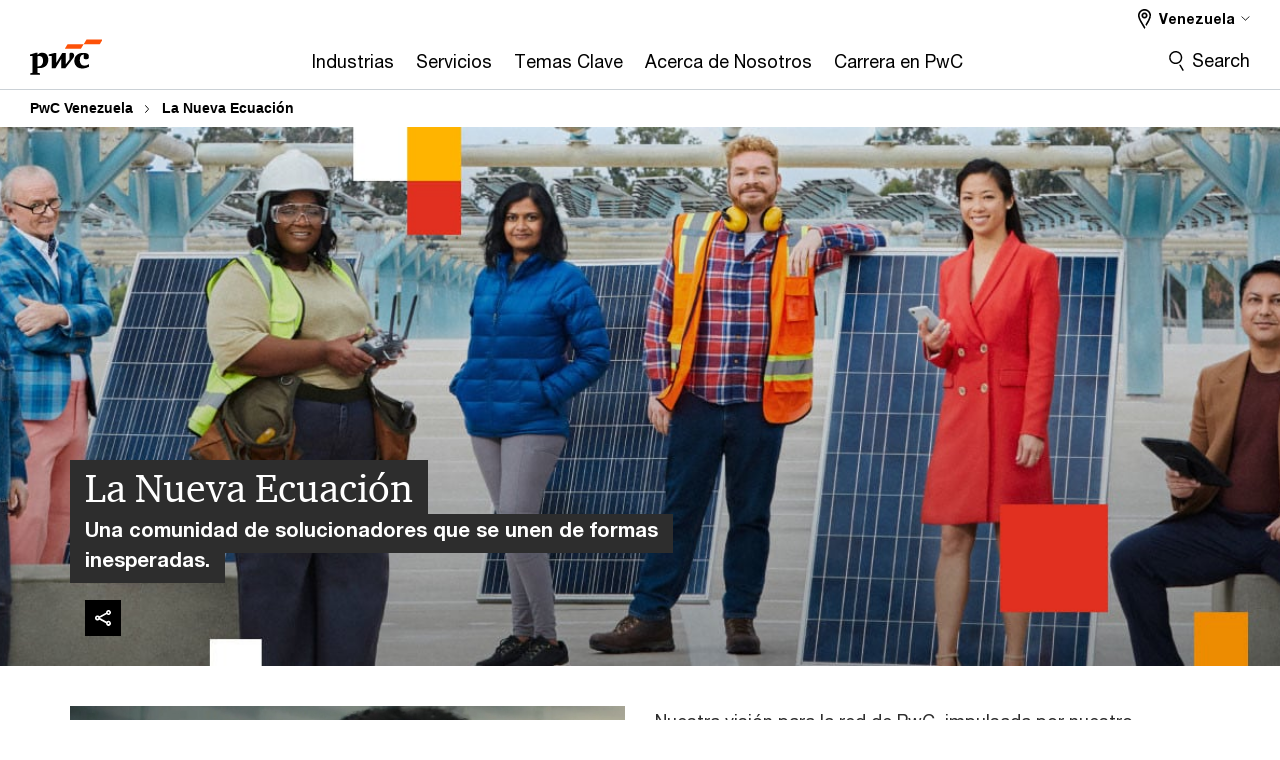

--- FILE ---
content_type: text/html; charset=UTF-8
request_url: https://www.pwc.com/ve/es/La_Nueva_Ecuacion.html
body_size: 20601
content:

<!DOCTYPE HTML>
<html lang="es">
    <head>
 









































    <link rel="icon" href="/etc.clientlibs/pwc/clientlibs/css_common/resources/image/favicon.ico" type="image/x-icon"/>
    <script src="/etc.clientlibs/clientlibs/granite/jquery/granite/csrf.min.56934e461ff6c436f962a5990541a527.js"></script>
<script src="/etc.clientlibs/pwc/clientlibs/clientlib-vendor/jquery.min.76a92234952929ebefaa60dd43afeddb.js"></script>

    






























 	
	
    
    
    
	<script src="/etc.clientlibs/pwc/clientlibs/components-digitaldataanalytics.min.1e95b6b45050fb34422a222506511317.js"></script>

    <script>
        createObject('page.skipOptanonCall',false);
    </script>
	
    

<title>La Nueva Ecuaci&oacute;n
</title>
<meta http-equiv="content-language" content="es_ve"/>
<meta http-equiv="X-UA-Compatible" content="IE=edge">
<meta property="og:title" content="La Nueva Ecuaci&oacute;n"/>
<meta property="og:type" content="article"/>
<meta property="og:site_name" content="PwC"/>
<meta property="og:description" content="La Nueva Ecuaci&oacute;n"/>

<meta property="og:image" content="https://www.pwc.com/ve/es/assets/image/page-image-the-new-equation-pwc-670x377.jpg"/>


<meta name="robots" content="index"/>
<meta name="keywords" content=""/>
<meta name="description" content="La Nueva Ecuaci&oacute;n"/>
<meta name="author" content="PricewaterhouseCoopers"/>
<meta name="pwcTitle" content="La Nueva Ecuación"/>
<meta name="pwcLocale" content="es_ve"/>
<meta name="pwcCountry" content='ve'/>


<meta name="pwcGeo.default" content="VE"/>
<meta name="pwcLang" content="es"/>
<meta name="pwcTag" content="">
<meta name="pwcHideLevel" content="0,2"/>
<meta name="target" content=""/>
<meta name="pwcReleaseDate" content="2024-09-26T10:24:00.000-04:00"/>	
<meta name="pwcLastModifiedDate" content="2024-09-26T14:26:38.013Z"/>	
<meta name="pwcselectednav" content="0"/>
<meta name="viewport" id="pwcviewport" content="width=device-width, initial-scale=1.0">
<link rel="apple-touch-icon" href="/content/pwc/script/network/apple-touch-icon.png"/>

<link rel="canonical" href="https://www.pwc.com/ve/es/La_Nueva_Ecuacion.html"/>
<meta property="og:url" content="https://www.pwc.com/ve/es/La_Nueva_Ecuacion.html"/>


<script>
    var  page ="La Nueva Ecuaci&oacute;n";
    var anlyticsEscapeTitle = "La Nueva Ecuaci&oacute;n";
    var anlyticsunescapeTitle = $('<textarea />').html(anlyticsEscapeTitle).text();
    var  templatePath ="/conf/pwc/settings/wcm/templates/longform-campaign-one-pager";
    var pwcReleaseDate = "2024-09-26T10:24:00.000-04:00";
    var pageNameUnescape = $('<textarea />').html(page).text();
    //PR-13329 change -- start
    var jsonData = {};
    if(Object.keys(jsonData).length){
        var taxonomyDataKey = jsonData.DataLayerKey !=null ? jsonData.DataLayerKey : "" ;
        var taxonomyDataValue =jsonData.DataLayerValue!=null ? jsonData.DataLayerValue : "";
        createObject(taxonomyDataKey,taxonomyDataValue);
    }
    
    //PR-13329 change -- end
    createObject('page.pageInfo.pageName', pageNameUnescape);
    createObject("page.pageInfo.pageType",templatePath.substring(templatePath.lastIndexOf('/')  + 1));
    createObject('page.content.publishDate', pwcReleaseDate);
    createObject('page.content.contentTitle', anlyticsunescapeTitle);
    createObject('page.content.contentType', "article");
    
    //PR-12825 change --start
    var pageContentJsonObject = {"ContentFullPathValueWithoutQueryParams":"/content/pwc/ve/es/La_Nueva_Ecuacion.html","ContentFullPathKey":"page.content.contentFullPath"};
    var urlQueryParams = new URLSearchParams(window.location.search);
    var pageUrlPath= pageContentJsonObject.ContentFullPathValueWithoutQueryParams;
    if(urlQueryParams!=''){
    	pageUrlPath=pageUrlPath.concat("?").concat(urlQueryParams);
    }
    createObject(pageContentJsonObject.ContentFullPathKey,pageUrlPath);
  	//PR-12825 change --end
  	
    //Added old dataLayer object value in digitalData.site object.
    digitalData.site ={"SiteValues":{"fullTagParent":"/","businessFunctionParent":"","topicsParent":"","funnel":"","businessFunction":"","industry":"","stakeholders":"","funnelParent":"","fullTag":"/","los":"","campaigns":"","economicBuyers":"","technologyParent":"","folderDirectory":"pwc/ve/es","contentType":"","campaignsParent":"","industriesParent":"","topics":"","pwcContentTypeParent":"","economicBuyersParent":"","servicesParent":"","services":"","technology":"","subLos":"","pwcContentType":"","contentLengthParent":"","industries":"","businessImperatives":"","contentLength":"","stakeholdersParent":"","businessImperativesParent":""},"additionalTags":"","business":{"businessChallenge":"","businessTopic":""},"accountRegistration":false};
</script>
<script type="application/ld+json">
{
    "@type": "Thing",
    "@context": "http://schema.org",
    "image": "https://www.pwc.com/ve/es/assets/image/page-image-the-new-equation-pwc-670x377.jpg",
    "name":"La Nueva Ecuación",
    "description":"La Nueva Ecuación"
}
</script>

    
	<script>
		var currentPageTerritory = 've';
        var componentAnimationDelayFlag = false;
	</script>
    

    

	
    

	
    

	
    

    





    



    

	
	

	
	

  
  

    

	

    
    
	
    
        <script>
            var pageTerritoryForDTM = 've';
        </script>
        <script src="//assets.adobedtm.com/94ed34440bb5/527900b2ae4b/launch-519328edb4b5.min.js" type="text/javascript" async></script>
        <script src="/etc.clientlibs/pwc/clientlibs/components-analytics.min.09fae73c6d4e6a64a3d6fec9bf69a6a7.js"></script>

    
    

    
    	
    

    

    
<script src="/etc.clientlibs/pwc/clientlibs/handlebars.min.cea4640e01740056e78b381c8d3b8d84.js"></script>




    
<script src="/etc.clientlibs/pwc/clientlibs/purify.min.861f03f452e5d56afa11ef73013b9d07.js"></script>




    
<link rel="stylesheet" href="/etc.clientlibs/pwc/clientlibs/longform/style-colors-rebrand.min.55a5cd0f49e7116a8dc3be45b77c8d11.css" type="text/css">
<link rel="stylesheet" href="/etc.clientlibs/pwc/clientlibs/rebrand-clientlibs/components-colors.min.1f799403448b688d16cd19b707feffe1.css" type="text/css">


       




<!-- <script src="//assets.adobedtm.com/c1b096e48fc8/1825f4c13961/launch-05a1756607c1-development.min.js" async></script>  -->

<input id="modnavigationid" type="hidden" value="/ve/es/La_Nueva_Ecuacion/"/>
<input type="hidden" id="navmode" value="publish"/>

<input class="currentPagePath" type="hidden" value="/content/pwc/ve/es/La_Nueva_Ecuacion"/>
<input type="hidden" id="isUserReg" value="false"/>

    
    
    

    

    
    
    

</head>
    <body class="basepage page basicpage red-burgundy-maroon standard-reading longform-campaign-one-pager page-primary-col--orange page-secondary-col--orange page-tertiary-col--orange    bu-territory publish standard-spacing pwcscrolling longformcontent cmp-base-modernized">
        
             
            



			<div id="wrapper">
            
<div class="root container responsivegrid">

    
    
    
    <div id="container-afb7e668e5" class="cmp-container">
        
        <div class="ixfsection experiencefragment"><div class="mod-ixf-page-section"></div>


	<section id="header" style="height: auto" class="cmp-experiencefragment cmp-experiencefragment--ve-es fullwidth ">


    
    <div id="container-5ba23616b6" class="cmp-container">
        


<div class="aem-Grid aem-Grid--12 aem-Grid--default--12 ">
    
    <div class="slim-page-header-v2 parbase aem-GridColumn aem-GridColumn--default--12"><!-- SDI include (path: /content/experience-fragments/pwc/ve/es/header/ve-es/master/_jcr_content/root/slim_page_header_v2.dynamic.html/pwc/components/modernized/content/slim-page-header-v2, resourceType: pwc/components/modernized/content/slim-page-header-v2) -->

<nav id="skipNav" aria-label="Skip Links">
   <a tabindex="1" id="skipToContent" href="#" class="sr-only sr-only-focusable skip-content" aria-label="Skip to content">Skip to content</a>
   <a tabindex="1" id="skipToFooter" href="#pgFooter" class="sr-only sr-only-focusable skip-content" aria-label="Skip to footer">Skip to footer</a>   
</nav>
<div class="headerv2-container" data-current-level=""> 
  <header class="slimheader-v2 mod__header-v2">
      <input type='hidden' id='checkUserLoginOrNot' value='false'/>
      <a id="logoUrl" tabindex="3" href="/ve/es" aria-label="PwC homepage" class="slim-logo search-hide levelOneLink ">
      </a>
      <span class="mobile-search-btn non-bu-search-mobile " aria-label="Site Search" tabindex="0"></span>
      <span class="mobile-search-btn bu-search-mobile " aria-label="Site Search" tabindex="0"></span>
      <div tabindex="0" id="slim-hamburger" class="slim-hamburger-ico" aria-label="Menu " data-open-aria-label="Menu" data-close-aria-label="Menu Close">
         <span></span>
         <span></span>
         <span></span>
      </div>
      <div class="slim-navigation" style="opacity:0;">
         <nav class="nav-primary search-hide" data-tab-index-start="9" aria-label="Main Navigation">
    <a aria-controls="industrias-subnav-1" link-href="https://www.pwc.com/ve/es/industrias.html" href="#" data-has-subnav="true" data-nav-index="1" class="levelOneLink " nextpage-canonical-url="https://www.pwc.com/ve/es/industrias.html" navigation-title="Industrias" aria-label="Industrias "><span aria-hidden="true">Industrias</span></a>
            
         
    <a aria-controls="servicios-subnav-2" link-href="https://www.pwc.com/ve/es/servicios.html" href="#" data-has-subnav="true" data-nav-index="2" class="levelOneLink " nextpage-canonical-url="https://www.pwc.com/ve/es/servicios.html" navigation-title="Servicios" aria-label="Servicios "><span aria-hidden="true">Servicios</span></a>
            
         
    <a aria-controls="temas_clave-subnav-3" link-href="https://www.pwc.com/ve/es/Temas-Claves.html" href="#" data-has-subnav="true" data-nav-index="3" class="levelOneLink " nextpage-canonical-url="https://www.pwc.com/ve/es/Temas-Claves.html" navigation-title="Temas Clave" aria-label="Temas Clave "><span aria-hidden="true">Temas Clave</span></a>
            
         
    <a aria-controls="acerca_de_nosotros-subnav-4" link-href="https://www.pwc.com/ve/es/acerca-de-nosotros.html" href="#" data-has-subnav="true" data-nav-index="4" class="levelOneLink " nextpage-canonical-url="https://www.pwc.com/ve/es/acerca-de-nosotros.html" navigation-title="Acerca de Nosotros" aria-label="Acerca de Nosotros "><span aria-hidden="true">Acerca de Nosotros</span></a>
            
         
    <a aria-controls="carrera_en_pwc-subnav-5" link-href="https://www.pwc.com/ve/es/carreras.html" href="#" data-has-subnav="true" data-nav-index="5" class="levelOneLink " nextpage-canonical-url="https://www.pwc.com/ve/es/carreras.html" navigation-title="Carrera en PwC" aria-label="Carrera en PwC "><span aria-hidden="true">Carrera en PwC</span></a>
            
               <div class="nav-more" style="display: none;">
                  <p>More</p>
                  <div class="levelOneLink nav-more-dropdown">
                  </div>
               </div>
            
         </nav>
         
            
    <nav class="nav-secondary search-hide" aria-label="Secondary Navigation">
        
            
	<script id="overlay-template" type="text/x-handlebars-template">
<!--		<div class="authenticated-user-options hidden">
            <div class="user-option-list">
                <a tabindex="3"  class="register myaccount levelOneLink" href="{{myAccountHref}}">My Account</a>
                <a tabindex="4" class="sign-in signout levelOneLink" onclick="logOffUser(window.location.href)">Sign Out</a>
            </div>
        </div>
        <div class="user-options hidden">
            <a tabindex="3" class="sign-in userreg levelOneLink" data-href="{{signInHref}}" href="javascript:void(0);"> Sign in</a>
            <a tabindex="4" class="register userreg levelOneLink" href="{{createAccountHref}}"> Register</a>
        </div> -->
</script>

        
        <div class="login-data"></div>
        <!--<div data-sly-test="false" class="user-options hidden">
            <a tabindex="3" data-sly-test.loginLink="/bin/saml/internal/auth" data-href="" href="javascript:void(0);" class="sign-in userreg levelOneLink">Sign in</a>
            <a tabindex="4" data-sly-test.registerLink="https://login.pwc.com/identity/register?goto=" data-register-link="" href="javascript:void(0);" class="register userreg levelOneLink">Register</a>
        </div>-->
        <div class="location-options">
            <script id="language-selector-template" type="text/x-handlebars-template">
    <div class="options-language">
        <button tabindex="7" class="open-lang-options">{{jcrlanguage}} 
            <img alt="" class="non-bu-close-location-mobile" src="/etc.clientlibs/pwc/clientlibs/rebrand-clientlibs/components-colors/resources/images/slim-header-v2/Chevron.svg">
            <img alt="" class="bu-close-location-mobile" src="/etc.clientlibs/pwc/clientlibs/rebrand-clientlibs/components-colors/resources/images/slim-header-v2-bu/Chevron-bu.svg">
        </button>
        <img class="close-options non-bu-close-location-mobile" alt="" src="/etc.clientlibs/pwc/clientlibs/rebrand-clientlibs/components-colors/resources/images/slim-header-v2/close-icon-white.svg">
        <img class="close-options bu-close-location-mobile" alt="" src="/etc.clientlibs/pwc/clientlibs/rebrand-clientlibs/components-colors/resources/images/slim-header-v2-bu/Cancel-bu.svg">

    </div>
    <div class="slim-language-selector" id="langDialog" aria-label="{{langSelectorTitleText}}" role="dialog" aria-modal="true">
        <p>{{langSelectorTitleText}}</p>
        <div class="language-selector-list levelOneLink " id="lstLang" role="listbox" aria-labelledby="langDialog">
            {{#each languageSelectorData.alternateLanguages}}
            <a id="lang_{{@index}}" role="option" {{#if this.isCurrentLanguage}} class="is-active" {{/if}} href="{{this.linkURL}}" data-lang="{{this.linkText}}"> {{this.linkText}} </a>
            {{/each}}
        </div>
    </div>
</script>
            
                
<script id="territory-selector-template" type="text/x-handlebars-template">
	<button tabindex="6" aria-label="{{territorySelectorBtnText}}">
		<span>{{currentPageTerritoryName}} 
			<img alt="" class="non-bu-close-location-mobile" src="/etc.clientlibs/pwc/clientlibs/rebrand-clientlibs/components-colors/resources/images/slim-header-v2/Chevron.svg">
			<img alt="" class="bu-close-location-mobile" src="/etc.clientlibs/pwc/clientlibs/rebrand-clientlibs/components-colors/resources/images/slim-header-v2-bu/Chevron-bu.svg">
		</span>
		<img class="close-options non-bu-close-location-mobile" alt="" src="/etc.clientlibs/pwc/clientlibs/rebrand-clientlibs/components-colors/resources/images/slim-header-v2/close-icon-white.svg">
		<img class="close-options bu-close-location-mobile" alt="" src="/etc.clientlibs/pwc/clientlibs/rebrand-clientlibs/components-colors/resources/images/slim-header-v2-bu/Cancel-bu.svg">
	</button>
	<!-- territory dialog box starts here -->
	<div class="territory-selector" aria-label="{{findATerritoryText}}" id="lst-territory-selector" role="dialog" aria-modal="true">
		<div class="territory-selector-search">
				<label class="sr-only" for="searchField"> {{findATerritoryText}} </label>
				<input id="countrySearch" class="levelOneLink" name="country" type="text" placeholder="{{findATerritoryText}}">
		</div>
		<div class="territory-selector-list levelOneLink" id="lstTerritory" role="listbox" aria-labelledby="lst-territory-selector">
			{{#each territories}}
			{{#if territoryFinder}}
                    <a id="option_{{@index}}" role="option" class="{{#ifEquals name 'Global'}}region-global {{/ifEquals}}{{#ifEquals name ../currentPageTerritoryName}}is-active {{/ifEquals}}"
                    href="{{domain}}" data-value="{{name}}">{{name}}</a>
			{{#each alias}}
                    <a id="option_{{this}}_{{@index}}" role="option" class="{{#ifEquals name 'Global'}}region-global {{/ifEquals}}{{#ifEquals ../name ../../currentPageTerritoryName}}is-active {{/ifEquals}}"
                    href="{{../domain}}" data-value="{{this}}">{{this}}</a>
			{{/each}}
			{{#if @last}}
			<p id="option_noresult" role="option" class="territory-no-results">{{territoryNotFoundText}}</p>
			{{/if}}
			{{/if}}
			{{/each}}

		</div>
	</div>
</script>

            
            <div class="lo-backsplash"></div>
            <span class="option-country levelOneLink">
      </span>
            
            <span class="option-language">
          </span>
            
        </div>
    </nav>

         
         
         <div class="nav-search search-hide ">
            <button aria-expanded="false" class="search-hide levelOneLink">Search</button>
            <div class="search-hide searchbox">
               <form id="slimSearchForm" role="search" action="https://www.pwc.com/ve/es/search.html" method="get">
	               <input id="slimSearch" class="slim-search" type="text" name="searchfield" placeholder="Search for industries, products, services and more"/>
	                <input type="hidden" name="pwcSiteSection" autocomplete="off"/>
                    <input type="hidden" name="pwcLang" value="" autocomplete="off"/>
                    <input type="hidden" name="pwcGeo" value="" autocomplete="off"/>
                  <input type="submit" class="submit-search" value=""/>
               </form>
               <button id="close-search" aria-label="Search Close"></button>
            </div>
         </div>
      </div>
   </header>
   
	<script id="breadcrumb-template" type="text/x-handlebars-template">

            <button class="slimnav-v2-bc-toggle is-hidden">
	           <label class="sr-only">Show full breadcrumb</label>
	        </button>
				<div class="slimnav-v2-breadcrumbs">
				{{#each breadcrumbs}}
				 <a href="{{this.linkURL}}">{{this.linkText}}</a>
				{{/each}}
			    </div>

	</script>
        <div class="slimnav-breadcrumb"> </div>
	
   
   <div class="slimheader-sublevel-slide" data-nav-level="2">
      <div class="slide-shadow search-hide"></div>
      <div class="slide-bg"></div>
      
      
         <div id="industrias-subnav-1" class="sublevel-container search-hide show-subnav">
            <div class="sublevel-navs">
               <div class="slimnav-level2 slimheader-slide-nav">
                  <div class="slide-nav-contain">
                     <div class="sublevel-title-container search-hide">
                        <div class="slimnav-mobile-header">
                           <p> Menu</p>
                        </div>
                        <div class="slimheader-breadcrumb is-hidden">
                           <a href="#">Industrias</a>
                        </div>
                        <a href="https://www.pwc.com/ve/es/industrias.html" aria-label="Industrias " class="lv2-label" nextpage-canonical-url="https://www.pwc.com/ve/es/industrias.html" navigation-title="Industrias"><span aria-hidden="true">Industrias</span></a>
                     </div>
                     <nav>
    					<a class="levelTwoLink " data-breadcrumb="Industrias" href="https://www.pwc.com/ve/es/industrias/automotriz.html" aria-controls="automotriz-subnav-1-1" nextpage-canonical-url="https://www.pwc.com/ve/es/industrias/automotriz.html" navigation-title="Automotriz" aria-label="Automotriz "><span aria-hidden="true">Automotriz</span></a>
                     
    					<a class="levelTwoLink " data-breadcrumb="Industrias" href="https://www.pwc.com/ve/es/industrias/energia-y-servicios-publicos.html" aria-controls="energía-subnav-1-2" nextpage-canonical-url="https://www.pwc.com/ve/es/industrias/energia-y-servicios-publicos.html" navigation-title="Energía" aria-label="Energía "><span aria-hidden="true">Energía</span></a>
                     
    					<a class="levelTwoLink " data-breadcrumb="Industrias" href="https://www.pwc.com/ve/es/industrias/farmaceutico-y-ciencias-de-la-salud.html" aria-controls="farmacéuticos_y_ciencias_de_la_salud-subnav-1-3" nextpage-canonical-url="https://www.pwc.com/ve/es/industrias/farmaceutico-y-ciencias-de-la-salud.html" navigation-title="Farmacéuticos y Ciencias de la Salud" aria-label="Farmacéuticos y Ciencias de la Salud "><span aria-hidden="true">Farmacéuticos y Ciencias de la Salud</span></a>
                     
    					<a class="levelTwoLink " data-breadcrumb="Industrias" href="https://www.pwc.com/ve/es/industrias/educacion-e-instituciones-sin-fines-de-lucro.html" aria-controls="educación_e_instituciones_sin_fines_de_lucro-subnav-1-4" nextpage-canonical-url="https://www.pwc.com/ve/es/industrias/educacion-e-instituciones-sin-fines-de-lucro.html" navigation-title="Educación e Instituciones sin fines de lucro" aria-label="Educación e Instituciones sin fines de lucro "><span aria-hidden="true">Educación e Instituciones sin fines de lucro</span></a>
                     
    					<a class="levelTwoLink " data-breadcrumb="Industrias" href="https://www.pwc.com/ve/es/industrias/turismo.html" aria-controls="turismo-subnav-1-5" nextpage-canonical-url="https://www.pwc.com/ve/es/industrias/turismo.html" navigation-title="Turismo" aria-label="Turismo "><span aria-hidden="true">Turismo</span></a>
                     
    					<a class="levelTwoLink " data-breadcrumb="Industrias" href="https://www.pwc.com/ve/es/industrias/transporte-y-logistica.html" aria-controls="transporte_y_logística-subnav-1-6" nextpage-canonical-url="https://www.pwc.com/ve/es/industrias/transporte-y-logistica.html" navigation-title="Transporte y Logística" aria-label="Transporte y Logística "><span aria-hidden="true">Transporte y Logística</span></a>
                     
    					<a class="levelTwoLink " data-breadcrumb="Industrias" href="https://www.pwc.com/ve/es/industrias/start-ups.html" aria-controls="start_ups-subnav-1-7" nextpage-canonical-url="https://www.pwc.com/ve/es/industrias/start-ups.html" navigation-title="Start Ups" aria-label="Start Ups "><span aria-hidden="true">Start Ups</span></a>
                     
    					<a class="levelTwoLink " data-breadcrumb="Industrias" href="https://www.pwc.com/ve/es/industrias/retail.html" aria-controls="retail-subnav-1-8" nextpage-canonical-url="https://www.pwc.com/ve/es/industrias/retail.html" navigation-title="Retail" aria-label="Retail "><span aria-hidden="true">Retail</span></a>
                     
    					<a class="levelTwoLink " data-breadcrumb="Industrias" href="https://www.pwc.com/ve/es/industrias/servicios-financieros.html" aria-controls="banca_y_seguros-subnav-1-9" nextpage-canonical-url="https://www.pwc.com/ve/es/industrias/servicios-financieros.html" navigation-title="Banca y Seguros" aria-label="Banca y Seguros "><span aria-hidden="true">Banca y Seguros</span></a>
                     
    					<a class="levelTwoLink " data-breadcrumb="Industrias" href="https://www.pwc.com/ve/es/industrias/tecnologia-informacion-comunicaciones-y-entretenimiento-tice.html" aria-controls="tecnología-subnav-1-10" nextpage-canonical-url="https://www.pwc.com/ve/es/industrias/tecnologia-informacion-comunicaciones-y-entretenimiento-tice.html" navigation-title="Tecnología" aria-label="Tecnología "><span aria-hidden="true">Tecnología</span></a>
                     
    					<a class="levelTwoLink " data-breadcrumb="Industrias" href="https://www.pwc.com/ve/es/industrias/agroindustrial.html" aria-controls="agroindustrial-subnav-1-11" nextpage-canonical-url="https://www.pwc.com/ve/es/industrias/agroindustrial.html" navigation-title="Agroindustrial" aria-label="Agroindustrial "><span aria-hidden="true">Agroindustrial</span></a>
                     
    					<a class="levelTwoLink " data-breadcrumb="Industrias" href="https://www.pwc.com/ve/es/industrias/productos-de-consumo-e-industriales-y-servicios.html" aria-controls="industrial-subnav-1-12" nextpage-canonical-url="https://www.pwc.com/ve/es/industrias/productos-de-consumo-e-industriales-y-servicios.html" navigation-title="Industrial" aria-label="Industrial "><span aria-hidden="true">Industrial</span></a>
                     </nav>
                  </div>
               </div>
               <span class="slimnav-level3">
                  <div id="automotriz-subnav-1-1" class="slimheader-slide-nav">
                     <div class="slide-nav-contain">
                        <div class="sublevel-title-container search-hide">
                           <div class="slimnav-mobile-header">
                              <p> Menu</p>
                           </div>
                           <div class="slimheader-breadcrumb is-hidden">
                              <a href="#">Industrias</a>
                           </div>
                           <a href="https://www.pwc.com/ve/es/industrias/automotriz.html" class="lv2-label" nextpage-canonical-url="https://www.pwc.com/ve/es/industrias/automotriz.html" navigation-title="Automotriz" aria-label="Automotriz "><span aria-hidden="true">Automotriz</span></a>
                        </div>
                        
                     </div>
                  </div>
               
                  <div id="energía-subnav-1-2" class="slimheader-slide-nav">
                     <div class="slide-nav-contain">
                        <div class="sublevel-title-container search-hide">
                           <div class="slimnav-mobile-header">
                              <p> Menu</p>
                           </div>
                           <div class="slimheader-breadcrumb is-hidden">
                              <a href="#">Industrias</a>
                           </div>
                           <a href="https://www.pwc.com/ve/es/industrias/energia-y-servicios-publicos.html" class="lv2-label" nextpage-canonical-url="https://www.pwc.com/ve/es/industrias/energia-y-servicios-publicos.html" navigation-title="Energía" aria-label="Energía "><span aria-hidden="true">Energía</span></a>
                        </div>
                        
                     </div>
                  </div>
               
                  <div id="farmacéuticos_y_ciencias_de_la_salud-subnav-1-3" class="slimheader-slide-nav">
                     <div class="slide-nav-contain">
                        <div class="sublevel-title-container search-hide">
                           <div class="slimnav-mobile-header">
                              <p> Menu</p>
                           </div>
                           <div class="slimheader-breadcrumb is-hidden">
                              <a href="#">Industrias</a>
                           </div>
                           <a href="https://www.pwc.com/ve/es/industrias/farmaceutico-y-ciencias-de-la-salud.html" class="lv2-label" nextpage-canonical-url="https://www.pwc.com/ve/es/industrias/farmaceutico-y-ciencias-de-la-salud.html" navigation-title="Farmacéuticos y Ciencias de la Salud" aria-label="Farmacéuticos y Ciencias de la Salud "><span aria-hidden="true">Farmacéuticos y Ciencias de la Salud</span></a>
                        </div>
                        
                     </div>
                  </div>
               
                  <div id="educación_e_instituciones_sin_fines_de_lucro-subnav-1-4" class="slimheader-slide-nav">
                     <div class="slide-nav-contain">
                        <div class="sublevel-title-container search-hide">
                           <div class="slimnav-mobile-header">
                              <p> Menu</p>
                           </div>
                           <div class="slimheader-breadcrumb is-hidden">
                              <a href="#">Industrias</a>
                           </div>
                           <a href="https://www.pwc.com/ve/es/industrias/educacion-e-instituciones-sin-fines-de-lucro.html" class="lv2-label" nextpage-canonical-url="https://www.pwc.com/ve/es/industrias/educacion-e-instituciones-sin-fines-de-lucro.html" navigation-title="Educación e Instituciones sin fines de lucro" aria-label="Educación e Instituciones sin fines de lucro "><span aria-hidden="true">Educación e Instituciones sin fines de lucro</span></a>
                        </div>
                        
                     </div>
                  </div>
               
                  <div id="turismo-subnav-1-5" class="slimheader-slide-nav">
                     <div class="slide-nav-contain">
                        <div class="sublevel-title-container search-hide">
                           <div class="slimnav-mobile-header">
                              <p> Menu</p>
                           </div>
                           <div class="slimheader-breadcrumb is-hidden">
                              <a href="#">Industrias</a>
                           </div>
                           <a href="https://www.pwc.com/ve/es/industrias/turismo.html" class="lv2-label" nextpage-canonical-url="https://www.pwc.com/ve/es/industrias/turismo.html" navigation-title="Turismo" aria-label="Turismo "><span aria-hidden="true">Turismo</span></a>
                        </div>
                        
                     </div>
                  </div>
               
                  <div id="transporte_y_logística-subnav-1-6" class="slimheader-slide-nav">
                     <div class="slide-nav-contain">
                        <div class="sublevel-title-container search-hide">
                           <div class="slimnav-mobile-header">
                              <p> Menu</p>
                           </div>
                           <div class="slimheader-breadcrumb is-hidden">
                              <a href="#">Industrias</a>
                           </div>
                           <a href="https://www.pwc.com/ve/es/industrias/transporte-y-logistica.html" class="lv2-label" nextpage-canonical-url="https://www.pwc.com/ve/es/industrias/transporte-y-logistica.html" navigation-title="Transporte y Logística" aria-label="Transporte y Logística "><span aria-hidden="true">Transporte y Logística</span></a>
                        </div>
                        
                     </div>
                  </div>
               
                  <div id="start_ups-subnav-1-7" class="slimheader-slide-nav">
                     <div class="slide-nav-contain">
                        <div class="sublevel-title-container search-hide">
                           <div class="slimnav-mobile-header">
                              <p> Menu</p>
                           </div>
                           <div class="slimheader-breadcrumb is-hidden">
                              <a href="#">Industrias</a>
                           </div>
                           <a href="https://www.pwc.com/ve/es/industrias/start-ups.html" class="lv2-label" nextpage-canonical-url="https://www.pwc.com/ve/es/industrias/start-ups.html" navigation-title="Start Ups" aria-label="Start Ups "><span aria-hidden="true">Start Ups</span></a>
                        </div>
                        
                     </div>
                  </div>
               
                  <div id="retail-subnav-1-8" class="slimheader-slide-nav">
                     <div class="slide-nav-contain">
                        <div class="sublevel-title-container search-hide">
                           <div class="slimnav-mobile-header">
                              <p> Menu</p>
                           </div>
                           <div class="slimheader-breadcrumb is-hidden">
                              <a href="#">Industrias</a>
                           </div>
                           <a href="https://www.pwc.com/ve/es/industrias/retail.html" class="lv2-label" nextpage-canonical-url="https://www.pwc.com/ve/es/industrias/retail.html" navigation-title="Retail" aria-label="Retail "><span aria-hidden="true">Retail</span></a>
                        </div>
                        
                     </div>
                  </div>
               
                  <div id="banca_y_seguros-subnav-1-9" class="slimheader-slide-nav">
                     <div class="slide-nav-contain">
                        <div class="sublevel-title-container search-hide">
                           <div class="slimnav-mobile-header">
                              <p> Menu</p>
                           </div>
                           <div class="slimheader-breadcrumb is-hidden">
                              <a href="#">Industrias</a>
                           </div>
                           <a href="https://www.pwc.com/ve/es/industrias/servicios-financieros.html" class="lv2-label" nextpage-canonical-url="https://www.pwc.com/ve/es/industrias/servicios-financieros.html" navigation-title="Banca y Seguros" aria-label="Banca y Seguros "><span aria-hidden="true">Banca y Seguros</span></a>
                        </div>
                        
                     </div>
                  </div>
               
                  <div id="tecnología-subnav-1-10" class="slimheader-slide-nav">
                     <div class="slide-nav-contain">
                        <div class="sublevel-title-container search-hide">
                           <div class="slimnav-mobile-header">
                              <p> Menu</p>
                           </div>
                           <div class="slimheader-breadcrumb is-hidden">
                              <a href="#">Industrias</a>
                           </div>
                           <a href="https://www.pwc.com/ve/es/industrias/tecnologia-informacion-comunicaciones-y-entretenimiento-tice.html" class="lv2-label" nextpage-canonical-url="https://www.pwc.com/ve/es/industrias/tecnologia-informacion-comunicaciones-y-entretenimiento-tice.html" navigation-title="Tecnología" aria-label="Tecnología "><span aria-hidden="true">Tecnología</span></a>
                        </div>
                        
                     </div>
                  </div>
               
                  <div id="agroindustrial-subnav-1-11" class="slimheader-slide-nav">
                     <div class="slide-nav-contain">
                        <div class="sublevel-title-container search-hide">
                           <div class="slimnav-mobile-header">
                              <p> Menu</p>
                           </div>
                           <div class="slimheader-breadcrumb is-hidden">
                              <a href="#">Industrias</a>
                           </div>
                           <a href="https://www.pwc.com/ve/es/industrias/agroindustrial.html" class="lv2-label" nextpage-canonical-url="https://www.pwc.com/ve/es/industrias/agroindustrial.html" navigation-title="Agroindustrial" aria-label="Agroindustrial "><span aria-hidden="true">Agroindustrial</span></a>
                        </div>
                        
                     </div>
                  </div>
               
                  <div id="industrial-subnav-1-12" class="slimheader-slide-nav">
                     <div class="slide-nav-contain">
                        <div class="sublevel-title-container search-hide">
                           <div class="slimnav-mobile-header">
                              <p> Menu</p>
                           </div>
                           <div class="slimheader-breadcrumb is-hidden">
                              <a href="#">Industrias</a>
                           </div>
                           <a href="https://www.pwc.com/ve/es/industrias/productos-de-consumo-e-industriales-y-servicios.html" class="lv2-label" nextpage-canonical-url="https://www.pwc.com/ve/es/industrias/productos-de-consumo-e-industriales-y-servicios.html" navigation-title="Industrial" aria-label="Industrial "><span aria-hidden="true">Industrial</span></a>
                        </div>
                        
                     </div>
                  </div>
               </span>
               
            </div>
            <button class="slimheader-close search-hide" aria-label="Menu Close"></button>
         </div>
      
         <div id="servicios-subnav-2" class="sublevel-container search-hide show-subnav">
            <div class="sublevel-navs">
               <div class="slimnav-level2 slimheader-slide-nav">
                  <div class="slide-nav-contain">
                     <div class="sublevel-title-container search-hide">
                        <div class="slimnav-mobile-header">
                           <p> Menu</p>
                        </div>
                        <div class="slimheader-breadcrumb is-hidden">
                           <a href="#">Servicios</a>
                        </div>
                        <a href="https://www.pwc.com/ve/es/servicios.html" aria-label="Servicios " class="lv2-label" nextpage-canonical-url="https://www.pwc.com/ve/es/servicios.html" navigation-title="Servicios"><span aria-hidden="true">Servicios</span></a>
                     </div>
                     <nav>
    					<a class="levelTwoLink " data-breadcrumb="Servicios" href="https://www.pwc.com/ve/es/servicios/auditoria.html" aria-controls="auditoría-subnav-2-1" nextpage-canonical-url="https://www.pwc.com/ve/es/servicios/auditoria.html" navigation-title="Auditoría" aria-label="Auditoría "><span aria-hidden="true">Auditoría</span></a>
                     
    					<a class="levelTwoLink " data-breadcrumb="Servicios" href="https://www.pwc.com/ve/es/servicios/aseguramiento-de-riesgo.html" aria-controls="aseguramiento_de_riesgo-subnav-2-2" nextpage-canonical-url="https://www.pwc.com/ve/es/servicios/aseguramiento-de-riesgo.html" navigation-title="Aseguramiento de Riesgo" aria-label="Aseguramiento de Riesgo "><span aria-hidden="true">Aseguramiento de Riesgo</span></a>
                     
    					<a class="levelTwoLink " data-breadcrumb="Servicios" href="https://www.pwc.com/ve/es/servicios/asesoria-fiscal.html" aria-controls="servicios_tributarios_y_legales-subnav-2-3" nextpage-canonical-url="https://www.pwc.com/ve/es/servicios/asesoria-fiscal.html" navigation-title="Servicios Tributarios y Legales" aria-label="Servicios Tributarios y Legales "><span aria-hidden="true">Servicios Tributarios y Legales</span></a>
                     
    					<a class="levelTwoLink " data-breadcrumb="Servicios" href="https://www.pwc.com/ve/es/servicios/consultoria.html" aria-controls="consultoría_de_negocios-subnav-2-4" nextpage-canonical-url="https://www.pwc.com/ve/es/servicios/consultoria.html" navigation-title="Consultoría de Negocios" aria-label="Consultoría de Negocios "><span aria-hidden="true">Consultoría de Negocios</span></a>
                     
    					<a class="levelTwoLink " data-breadcrumb="Servicios" href="https://www.pwc.com/ve/es/servicios/outsourcing.html" aria-controls="outsourcing_de_procesos_de_negocios-subnav-2-5" nextpage-canonical-url="https://www.pwc.com/ve/es/servicios/outsourcing.html" navigation-title="Outsourcing de Procesos de Negocios" aria-label="Outsourcing de Procesos de Negocios "><span aria-hidden="true">Outsourcing de Procesos de Negocios</span></a>
                     
    					<a class="levelTwoLink " data-breadcrumb="Servicios" href="https://www.pwc.com/ve/es/servicios/legal-business-solutions.html" aria-controls="sostenibilidad_y_cambio_climático-subnav-2-6" nextpage-canonical-url="https://www.pwc.com/ve/es/servicios/legal-business-solutions.html" navigation-title="Sostenibilidad y Cambio Climático" aria-label="Sostenibilidad y Cambio Climático "><span aria-hidden="true">Sostenibilidad y Cambio Climático</span></a>
                     </nav>
                  </div>
               </div>
               <span class="slimnav-level3">
                  <div id="auditoría-subnav-2-1" class="slimheader-slide-nav">
                     <div class="slide-nav-contain">
                        <div class="sublevel-title-container search-hide">
                           <div class="slimnav-mobile-header">
                              <p> Menu</p>
                           </div>
                           <div class="slimheader-breadcrumb is-hidden">
                              <a href="#">Servicios</a>
                           </div>
                           <a href="https://www.pwc.com/ve/es/servicios/auditoria.html" class="lv2-label" nextpage-canonical-url="https://www.pwc.com/ve/es/servicios/auditoria.html" navigation-title="Auditoría" aria-label="Auditoría "><span aria-hidden="true">Auditoría</span></a>
                        </div>
                        
                     </div>
                  </div>
               
                  <div id="aseguramiento_de_riesgo-subnav-2-2" class="slimheader-slide-nav">
                     <div class="slide-nav-contain">
                        <div class="sublevel-title-container search-hide">
                           <div class="slimnav-mobile-header">
                              <p> Menu</p>
                           </div>
                           <div class="slimheader-breadcrumb is-hidden">
                              <a href="#">Servicios</a>
                           </div>
                           <a href="https://www.pwc.com/ve/es/servicios/aseguramiento-de-riesgo.html" class="lv2-label" nextpage-canonical-url="https://www.pwc.com/ve/es/servicios/aseguramiento-de-riesgo.html" navigation-title="Aseguramiento de Riesgo" aria-label="Aseguramiento de Riesgo "><span aria-hidden="true">Aseguramiento de Riesgo</span></a>
                        </div>
                        
                     </div>
                  </div>
               
                  <div id="servicios_tributarios_y_legales-subnav-2-3" class="slimheader-slide-nav">
                     <div class="slide-nav-contain">
                        <div class="sublevel-title-container search-hide">
                           <div class="slimnav-mobile-header">
                              <p> Menu</p>
                           </div>
                           <div class="slimheader-breadcrumb is-hidden">
                              <a href="#">Servicios</a>
                           </div>
                           <a href="https://www.pwc.com/ve/es/servicios/asesoria-fiscal.html" class="lv2-label" nextpage-canonical-url="https://www.pwc.com/ve/es/servicios/asesoria-fiscal.html" navigation-title="Servicios Tributarios y Legales" aria-label="Servicios Tributarios y Legales "><span aria-hidden="true">Servicios Tributarios y Legales</span></a>
                        </div>
                        
                     </div>
                  </div>
               
                  <div id="consultoría_de_negocios-subnav-2-4" class="slimheader-slide-nav">
                     <div class="slide-nav-contain">
                        <div class="sublevel-title-container search-hide">
                           <div class="slimnav-mobile-header">
                              <p> Menu</p>
                           </div>
                           <div class="slimheader-breadcrumb is-hidden">
                              <a href="#">Servicios</a>
                           </div>
                           <a href="https://www.pwc.com/ve/es/servicios/consultoria.html" class="lv2-label" nextpage-canonical-url="https://www.pwc.com/ve/es/servicios/consultoria.html" navigation-title="Consultoría de Negocios" aria-label="Consultoría de Negocios "><span aria-hidden="true">Consultoría de Negocios</span></a>
                        </div>
                        
                     </div>
                  </div>
               
                  <div id="outsourcing_de_procesos_de_negocios-subnav-2-5" class="slimheader-slide-nav">
                     <div class="slide-nav-contain">
                        <div class="sublevel-title-container search-hide">
                           <div class="slimnav-mobile-header">
                              <p> Menu</p>
                           </div>
                           <div class="slimheader-breadcrumb is-hidden">
                              <a href="#">Servicios</a>
                           </div>
                           <a href="https://www.pwc.com/ve/es/servicios/outsourcing.html" class="lv2-label" nextpage-canonical-url="https://www.pwc.com/ve/es/servicios/outsourcing.html" navigation-title="Outsourcing de Procesos de Negocios" aria-label="Outsourcing de Procesos de Negocios "><span aria-hidden="true">Outsourcing de Procesos de Negocios</span></a>
                        </div>
                        
                     </div>
                  </div>
               
                  <div id="sostenibilidad_y_cambio_climático-subnav-2-6" class="slimheader-slide-nav">
                     <div class="slide-nav-contain">
                        <div class="sublevel-title-container search-hide">
                           <div class="slimnav-mobile-header">
                              <p> Menu</p>
                           </div>
                           <div class="slimheader-breadcrumb is-hidden">
                              <a href="#">Servicios</a>
                           </div>
                           <a href="https://www.pwc.com/ve/es/servicios/legal-business-solutions.html" class="lv2-label" nextpage-canonical-url="https://www.pwc.com/ve/es/servicios/legal-business-solutions.html" navigation-title="Sostenibilidad y Cambio Climático" aria-label="Sostenibilidad y Cambio Climático "><span aria-hidden="true">Sostenibilidad y Cambio Climático</span></a>
                        </div>
                        
                     </div>
                  </div>
               </span>
               
            </div>
            <button class="slimheader-close search-hide" aria-label="Menu Close"></button>
         </div>
      
         <div id="temas_clave-subnav-3" class="sublevel-container search-hide show-subnav">
            <div class="sublevel-navs">
               <div class="slimnav-level2 slimheader-slide-nav">
                  <div class="slide-nav-contain">
                     <div class="sublevel-title-container search-hide">
                        <div class="slimnav-mobile-header">
                           <p> Menu</p>
                        </div>
                        <div class="slimheader-breadcrumb is-hidden">
                           <a href="#">Temas Clave</a>
                        </div>
                        <a href="https://www.pwc.com/ve/es/Temas-Claves.html" aria-label="Temas Clave " class="lv2-label" nextpage-canonical-url="https://www.pwc.com/ve/es/Temas-Claves.html" navigation-title="Temas Clave"><span aria-hidden="true">Temas Clave</span></a>
                     </div>
                     <nav>
    					<a class="levelTwoLink " data-breadcrumb="Temas Clave" href="https://www.pwc.com/ve/es/mediacentre.html" aria-controls="notas_de_prensa-subnav-3-1" nextpage-canonical-url="https://www.pwc.com/ve/es/mediacentre.html" navigation-title="Notas de Prensa" aria-label="Notas de Prensa "><span aria-hidden="true">Notas de Prensa</span></a>
                     
    					<a class="levelTwoLink " data-breadcrumb="Temas Clave" href="https://www.pwc.com/ve/es/publicaciones.html" aria-controls="publicaciones-subnav-3-2" nextpage-canonical-url="https://www.pwc.com/ve/es/publicaciones.html" navigation-title="Publicaciones" aria-label="Publicaciones "><span aria-hidden="true">Publicaciones</span></a>
                     
    					<a class="levelTwoLink " data-breadcrumb="Temas Clave" href="https://www.pwc.com/ve/es/acerca-de-nosotros/MarcaVenezuela.html" aria-controls="marca_venezuela-subnav-3-3" nextpage-canonical-url="https://www.pwc.com/ve/es/acerca-de-nosotros/MarcaVenezuela.html" navigation-title="Marca Venezuela" aria-label="Marca Venezuela "><span aria-hidden="true">Marca Venezuela</span></a>
                     
    					<a class="levelTwoLink " data-breadcrumb="Temas Clave" href="https://www.pwc.com/ve/es/Temas-Claves/doing-business-in-venezuela-2023.html" aria-controls="doing_business_in_venezuela_2025-subnav-3-4" nextpage-canonical-url="https://www.pwc.com/ve/es/Temas-Claves/doing-business-in-venezuela-2023.html" navigation-title="Doing Business in Venezuela 2025" aria-label="Doing Business in Venezuela 2025 "><span aria-hidden="true">Doing Business in Venezuela 2025</span></a>
                     
    					<a class="levelTwoLink " data-breadcrumb="Temas Clave" href="https://www.pwc.com/ve/es/Temas-Claves/27-encuesta-anual-global-de-ceos-pwc/la-reinvencion-es-imperativa.html" aria-controls="28__encuesta_anual_global_de_ceo_pwc-subnav-3-5" nextpage-canonical-url="https://www.pwc.com/ve/es/Temas-Claves/27-encuesta-anual-global-de-ceos-pwc/la-reinvencion-es-imperativa.html" navigation-title="28° Encuesta Anual Global de CEO PwC" aria-label="28° Encuesta Anual Global de CEO PwC "><span aria-hidden="true">28° Encuesta Anual Global de CEO PwC</span></a>
                     </nav>
                  </div>
               </div>
               <span class="slimnav-level3">
                  <div id="notas_de_prensa-subnav-3-1" class="slimheader-slide-nav">
                     <div class="slide-nav-contain">
                        <div class="sublevel-title-container search-hide">
                           <div class="slimnav-mobile-header">
                              <p> Menu</p>
                           </div>
                           <div class="slimheader-breadcrumb is-hidden">
                              <a href="#">Temas Clave</a>
                           </div>
                           <a href="https://www.pwc.com/ve/es/mediacentre.html" class="lv2-label" nextpage-canonical-url="https://www.pwc.com/ve/es/mediacentre.html" navigation-title="Notas de Prensa" aria-label="Notas de Prensa "><span aria-hidden="true">Notas de Prensa</span></a>
                        </div>
                        
                     </div>
                  </div>
               
                  <div id="publicaciones-subnav-3-2" class="slimheader-slide-nav">
                     <div class="slide-nav-contain">
                        <div class="sublevel-title-container search-hide">
                           <div class="slimnav-mobile-header">
                              <p> Menu</p>
                           </div>
                           <div class="slimheader-breadcrumb is-hidden">
                              <a href="#">Temas Clave</a>
                           </div>
                           <a href="https://www.pwc.com/ve/es/publicaciones.html" class="lv2-label" nextpage-canonical-url="https://www.pwc.com/ve/es/publicaciones.html" navigation-title="Publicaciones" aria-label="Publicaciones "><span aria-hidden="true">Publicaciones</span></a>
                        </div>
                        
                     </div>
                  </div>
               
                  <div id="marca_venezuela-subnav-3-3" class="slimheader-slide-nav">
                     <div class="slide-nav-contain">
                        <div class="sublevel-title-container search-hide">
                           <div class="slimnav-mobile-header">
                              <p> Menu</p>
                           </div>
                           <div class="slimheader-breadcrumb is-hidden">
                              <a href="#">Temas Clave</a>
                           </div>
                           <a href="https://www.pwc.com/ve/es/acerca-de-nosotros/MarcaVenezuela.html" class="lv2-label" nextpage-canonical-url="https://www.pwc.com/ve/es/acerca-de-nosotros/MarcaVenezuela.html" navigation-title="Marca Venezuela" aria-label="Marca Venezuela "><span aria-hidden="true">Marca Venezuela</span></a>
                        </div>
                        
                     </div>
                  </div>
               
                  <div id="doing_business_in_venezuela_2025-subnav-3-4" class="slimheader-slide-nav">
                     <div class="slide-nav-contain">
                        <div class="sublevel-title-container search-hide">
                           <div class="slimnav-mobile-header">
                              <p> Menu</p>
                           </div>
                           <div class="slimheader-breadcrumb is-hidden">
                              <a href="#">Temas Clave</a>
                           </div>
                           <a href="https://www.pwc.com/ve/es/Temas-Claves/doing-business-in-venezuela-2023.html" class="lv2-label" nextpage-canonical-url="https://www.pwc.com/ve/es/Temas-Claves/doing-business-in-venezuela-2023.html" navigation-title="Doing Business in Venezuela 2025" aria-label="Doing Business in Venezuela 2025 "><span aria-hidden="true">Doing Business in Venezuela 2025</span></a>
                        </div>
                        
                     </div>
                  </div>
               
                  <div id="28__encuesta_anual_global_de_ceo_pwc-subnav-3-5" class="slimheader-slide-nav">
                     <div class="slide-nav-contain">
                        <div class="sublevel-title-container search-hide">
                           <div class="slimnav-mobile-header">
                              <p> Menu</p>
                           </div>
                           <div class="slimheader-breadcrumb is-hidden">
                              <a href="#">Temas Clave</a>
                           </div>
                           <a href="https://www.pwc.com/ve/es/Temas-Claves/27-encuesta-anual-global-de-ceos-pwc/la-reinvencion-es-imperativa.html" class="lv2-label" nextpage-canonical-url="https://www.pwc.com/ve/es/Temas-Claves/27-encuesta-anual-global-de-ceos-pwc/la-reinvencion-es-imperativa.html" navigation-title="28° Encuesta Anual Global de CEO PwC" aria-label="28° Encuesta Anual Global de CEO PwC "><span aria-hidden="true">28° Encuesta Anual Global de CEO PwC</span></a>
                        </div>
                        
                     </div>
                  </div>
               </span>
               
            </div>
            <button class="slimheader-close search-hide" aria-label="Menu Close"></button>
         </div>
      
         <div id="acerca_de_nosotros-subnav-4" class="sublevel-container search-hide show-subnav">
            <div class="sublevel-navs">
               <div class="slimnav-level2 slimheader-slide-nav">
                  <div class="slide-nav-contain">
                     <div class="sublevel-title-container search-hide">
                        <div class="slimnav-mobile-header">
                           <p> Menu</p>
                        </div>
                        <div class="slimheader-breadcrumb is-hidden">
                           <a href="#">Acerca de Nosotros</a>
                        </div>
                        <a href="https://www.pwc.com/ve/es/acerca-de-nosotros.html" aria-label="Acerca de Nosotros " class="lv2-label" nextpage-canonical-url="https://www.pwc.com/ve/es/acerca-de-nosotros.html" navigation-title="Acerca de Nosotros"><span aria-hidden="true">Acerca de Nosotros</span></a>
                     </div>
                     <nav>
    					<a class="levelTwoLink " data-breadcrumb="Acerca de Nosotros" href="https://www.pwc.com/ve/es/acerca-de-nosotros/quienes-somos.html" aria-controls="quiénes_somos-subnav-4-1" nextpage-canonical-url="https://www.pwc.com/ve/es/acerca-de-nosotros/quienes-somos.html" navigation-title="Quiénes Somos" aria-label="Quiénes Somos "><span aria-hidden="true">Quiénes Somos</span></a>
                     
    					<a class="levelTwoLink " data-breadcrumb="Acerca de Nosotros" href="https://www.pwc.com/ve/es/acerca-de-nosotros/codigo-de-conducta0.html" aria-controls="código_de_conducta-subnav-4-2" nextpage-canonical-url="https://www.pwc.com/ve/es/acerca-de-nosotros/codigo-de-conducta0.html" navigation-title="Código de Conducta" aria-label="Código de Conducta "><span aria-hidden="true">Código de Conducta</span></a>
                     
    					<a class="levelTwoLink " data-breadcrumb="Acerca de Nosotros" href="https://www.pwc.com/ve/es/acerca-de-nosotros/test/Compromiso-Net-Zero-2030.html" aria-controls="compromiso_net_zero-subnav-4-3" nextpage-canonical-url="https://www.pwc.com/ve/es/acerca-de-nosotros/test/Compromiso-Net-Zero-2030.html" navigation-title="Compromiso Net Zero" aria-label="Compromiso Net Zero "><span aria-hidden="true">Compromiso Net Zero</span></a>
                     
    					<a class="levelTwoLink " data-breadcrumb="Acerca de Nosotros" href="https://www.pwc.com/ve/es/acerca-de-nosotros/oficinas.html" aria-controls="oficinas-subnav-4-4" nextpage-canonical-url="https://www.pwc.com/ve/es/acerca-de-nosotros/oficinas.html" navigation-title="Oficinas" aria-label="Oficinas "><span aria-hidden="true">Oficinas</span></a>
                     
    					<a class="levelTwoLink " data-breadcrumb="Acerca de Nosotros" href="https://www.pwc.com/ve/es/acerca-de-nosotros/Sostenibilidad-Corporativa.html" aria-controls="sostenibilidad_corporativa-subnav-4-5" nextpage-canonical-url="https://www.pwc.com/ve/es/acerca-de-nosotros/Sostenibilidad-Corporativa.html" navigation-title="Sostenibilidad Corporativa" aria-label="Sostenibilidad Corporativa "><span aria-hidden="true">Sostenibilidad Corporativa</span></a>
                     
    					<a class="levelTwoLink " data-breadcrumb="Acerca de Nosotros" href="https://www.pwc.com/ve/es/acerca-de-nosotros/Suscripcion-a-PwC-Venezuela.html" aria-controls="suscripción-subnav-4-6" navigation-title="Suscripción" aria-label="Suscripción "><span aria-hidden="true">Suscripción</span></a>
                     
    					<a class="levelTwoLink " data-breadcrumb="Acerca de Nosotros" href="https://www.pwc.com/ve/es/La_Nueva_Ecuacion.html" aria-controls="the_next_era-subnav-4-7" nextpage-canonical-url="https://www.pwc.com/ve/es/La_Nueva_Ecuacion.html" navigation-title="The Next Era" aria-label="The Next Era "><span aria-hidden="true">The Next Era</span></a>
                     
    					<a class="levelTwoLink " data-breadcrumb="Acerca de Nosotros" href="https://www.pwc.com/ve/es/acerca-de-nosotros/presentacion-corporativa-pwc.html" aria-controls="presentación_corporativa-subnav-4-8" nextpage-canonical-url="https://www.pwc.com/ve/es/acerca-de-nosotros/presentacion-corporativa-pwc.html" navigation-title="Presentación Corporativa" aria-label="Presentación Corporativa "><span aria-hidden="true">Presentación Corporativa</span></a>
                     </nav>
                  </div>
               </div>
               <span class="slimnav-level3">
                  <div id="quiénes_somos-subnav-4-1" class="slimheader-slide-nav">
                     <div class="slide-nav-contain">
                        <div class="sublevel-title-container search-hide">
                           <div class="slimnav-mobile-header">
                              <p> Menu</p>
                           </div>
                           <div class="slimheader-breadcrumb is-hidden">
                              <a href="#">Acerca de Nosotros</a>
                           </div>
                           <a href="https://www.pwc.com/ve/es/acerca-de-nosotros/quienes-somos.html" class="lv2-label" nextpage-canonical-url="https://www.pwc.com/ve/es/acerca-de-nosotros/quienes-somos.html" navigation-title="Quiénes Somos" aria-label="Quiénes Somos "><span aria-hidden="true">Quiénes Somos</span></a>
                        </div>
                        
                     </div>
                  </div>
               
                  <div id="código_de_conducta-subnav-4-2" class="slimheader-slide-nav">
                     <div class="slide-nav-contain">
                        <div class="sublevel-title-container search-hide">
                           <div class="slimnav-mobile-header">
                              <p> Menu</p>
                           </div>
                           <div class="slimheader-breadcrumb is-hidden">
                              <a href="#">Acerca de Nosotros</a>
                           </div>
                           <a href="https://www.pwc.com/ve/es/acerca-de-nosotros/codigo-de-conducta0.html" class="lv2-label" nextpage-canonical-url="https://www.pwc.com/ve/es/acerca-de-nosotros/codigo-de-conducta0.html" navigation-title="Código de Conducta" aria-label="Código de Conducta "><span aria-hidden="true">Código de Conducta</span></a>
                        </div>
                        
                     </div>
                  </div>
               
                  <div id="compromiso_net_zero-subnav-4-3" class="slimheader-slide-nav">
                     <div class="slide-nav-contain">
                        <div class="sublevel-title-container search-hide">
                           <div class="slimnav-mobile-header">
                              <p> Menu</p>
                           </div>
                           <div class="slimheader-breadcrumb is-hidden">
                              <a href="#">Acerca de Nosotros</a>
                           </div>
                           <a href="https://www.pwc.com/ve/es/acerca-de-nosotros/test/Compromiso-Net-Zero-2030.html" class="lv2-label" nextpage-canonical-url="https://www.pwc.com/ve/es/acerca-de-nosotros/test/Compromiso-Net-Zero-2030.html" navigation-title="Compromiso Net Zero" aria-label="Compromiso Net Zero "><span aria-hidden="true">Compromiso Net Zero</span></a>
                        </div>
                        
                     </div>
                  </div>
               
                  <div id="oficinas-subnav-4-4" class="slimheader-slide-nav">
                     <div class="slide-nav-contain">
                        <div class="sublevel-title-container search-hide">
                           <div class="slimnav-mobile-header">
                              <p> Menu</p>
                           </div>
                           <div class="slimheader-breadcrumb is-hidden">
                              <a href="#">Acerca de Nosotros</a>
                           </div>
                           <a href="https://www.pwc.com/ve/es/acerca-de-nosotros/oficinas.html" class="lv2-label" nextpage-canonical-url="https://www.pwc.com/ve/es/acerca-de-nosotros/oficinas.html" navigation-title="Oficinas" aria-label="Oficinas "><span aria-hidden="true">Oficinas</span></a>
                        </div>
                        
                     </div>
                  </div>
               
                  <div id="sostenibilidad_corporativa-subnav-4-5" class="slimheader-slide-nav">
                     <div class="slide-nav-contain">
                        <div class="sublevel-title-container search-hide">
                           <div class="slimnav-mobile-header">
                              <p> Menu</p>
                           </div>
                           <div class="slimheader-breadcrumb is-hidden">
                              <a href="#">Acerca de Nosotros</a>
                           </div>
                           <a href="https://www.pwc.com/ve/es/acerca-de-nosotros/Sostenibilidad-Corporativa.html" class="lv2-label" nextpage-canonical-url="https://www.pwc.com/ve/es/acerca-de-nosotros/Sostenibilidad-Corporativa.html" navigation-title="Sostenibilidad Corporativa" aria-label="Sostenibilidad Corporativa "><span aria-hidden="true">Sostenibilidad Corporativa</span></a>
                        </div>
                        
                     </div>
                  </div>
               
                  <div id="suscripción-subnav-4-6" class="slimheader-slide-nav">
                     <div class="slide-nav-contain">
                        <div class="sublevel-title-container search-hide">
                           <div class="slimnav-mobile-header">
                              <p> Menu</p>
                           </div>
                           <div class="slimheader-breadcrumb is-hidden">
                              <a href="#">Acerca de Nosotros</a>
                           </div>
                           <a href="https://www.pwc.com/ve/es/acerca-de-nosotros/Suscripcion-a-PwC-Venezuela.html" class="lv2-label" navigation-title="Suscripción" aria-label="Suscripción "><span aria-hidden="true">Suscripción</span></a>
                        </div>
                        
                     </div>
                  </div>
               
                  <div id="the_next_era-subnav-4-7" class="slimheader-slide-nav">
                     <div class="slide-nav-contain">
                        <div class="sublevel-title-container search-hide">
                           <div class="slimnav-mobile-header">
                              <p> Menu</p>
                           </div>
                           <div class="slimheader-breadcrumb is-hidden">
                              <a href="#">Acerca de Nosotros</a>
                           </div>
                           <a href="https://www.pwc.com/ve/es/La_Nueva_Ecuacion.html" class="lv2-label" nextpage-canonical-url="https://www.pwc.com/ve/es/La_Nueva_Ecuacion.html" navigation-title="The Next Era" aria-label="The Next Era "><span aria-hidden="true">The Next Era</span></a>
                        </div>
                        
                     </div>
                  </div>
               
                  <div id="presentación_corporativa-subnav-4-8" class="slimheader-slide-nav">
                     <div class="slide-nav-contain">
                        <div class="sublevel-title-container search-hide">
                           <div class="slimnav-mobile-header">
                              <p> Menu</p>
                           </div>
                           <div class="slimheader-breadcrumb is-hidden">
                              <a href="#">Acerca de Nosotros</a>
                           </div>
                           <a href="https://www.pwc.com/ve/es/acerca-de-nosotros/presentacion-corporativa-pwc.html" class="lv2-label" nextpage-canonical-url="https://www.pwc.com/ve/es/acerca-de-nosotros/presentacion-corporativa-pwc.html" navigation-title="Presentación Corporativa" aria-label="Presentación Corporativa "><span aria-hidden="true">Presentación Corporativa</span></a>
                        </div>
                        
                     </div>
                  </div>
               </span>
               
            </div>
            <button class="slimheader-close search-hide" aria-label="Menu Close"></button>
         </div>
      
         <div id="carrera_en_pwc-subnav-5" class="sublevel-container search-hide show-subnav">
            <div class="sublevel-navs">
               <div class="slimnav-level2 slimheader-slide-nav">
                  <div class="slide-nav-contain">
                     <div class="sublevel-title-container search-hide">
                        <div class="slimnav-mobile-header">
                           <p> Menu</p>
                        </div>
                        <div class="slimheader-breadcrumb is-hidden">
                           <a href="#">Carrera en PwC</a>
                        </div>
                        <a href="https://www.pwc.com/ve/es/carreras.html" aria-label="Carrera en PwC " class="lv2-label" nextpage-canonical-url="https://www.pwc.com/ve/es/carreras.html" navigation-title="Carrera en PwC"><span aria-hidden="true">Carrera en PwC</span></a>
                     </div>
                     <nav>
    					<a class="levelTwoLink " data-breadcrumb="Carrera en PwC" href="https://www.pwc.com/ve/es/carreras/desarrollo-profesional.html" aria-controls="capacitación_profesional-subnav-5-1" nextpage-canonical-url="https://www.pwc.com/ve/es/carreras/desarrollo-profesional.html" navigation-title="Capacitación Profesional" aria-label="Capacitación Profesional "><span aria-hidden="true">Capacitación Profesional</span></a>
                     
    					<a class="levelTwoLink " data-breadcrumb="Carrera en PwC" href="https://www.pwc.com/ve/es/carreras/nuestro-capital-humano.html" aria-controls="capital_humano-subnav-5-2" nextpage-canonical-url="https://www.pwc.com/ve/es/carreras/nuestro-capital-humano.html" navigation-title="Capital Humano" aria-label="Capital Humano "><span aria-hidden="true">Capital Humano</span></a>
                     
    					<a class="levelTwoLink " data-breadcrumb="Carrera en PwC" href="https://www.pwc.com/ve/es/carreras/unete-a-un-equipo-exitoso.html" aria-controls="únete_a_nuestro_equipo-subnav-5-3" nextpage-canonical-url="https://www.pwc.com/ve/es/carreras/unete-a-un-equipo-exitoso.html" navigation-title="Únete a Nuestro Equipo" aria-label="Únete a Nuestro Equipo "><span aria-hidden="true">Únete a Nuestro Equipo</span></a>
                     </nav>
                  </div>
               </div>
               <span class="slimnav-level3">
                  <div id="capacitación_profesional-subnav-5-1" class="slimheader-slide-nav">
                     <div class="slide-nav-contain">
                        <div class="sublevel-title-container search-hide">
                           <div class="slimnav-mobile-header">
                              <p> Menu</p>
                           </div>
                           <div class="slimheader-breadcrumb is-hidden">
                              <a href="#">Carrera en PwC</a>
                           </div>
                           <a href="https://www.pwc.com/ve/es/carreras/desarrollo-profesional.html" class="lv2-label" nextpage-canonical-url="https://www.pwc.com/ve/es/carreras/desarrollo-profesional.html" navigation-title="Capacitación Profesional" aria-label="Capacitación Profesional "><span aria-hidden="true">Capacitación Profesional</span></a>
                        </div>
                        
                     </div>
                  </div>
               
                  <div id="capital_humano-subnav-5-2" class="slimheader-slide-nav">
                     <div class="slide-nav-contain">
                        <div class="sublevel-title-container search-hide">
                           <div class="slimnav-mobile-header">
                              <p> Menu</p>
                           </div>
                           <div class="slimheader-breadcrumb is-hidden">
                              <a href="#">Carrera en PwC</a>
                           </div>
                           <a href="https://www.pwc.com/ve/es/carreras/nuestro-capital-humano.html" class="lv2-label" nextpage-canonical-url="https://www.pwc.com/ve/es/carreras/nuestro-capital-humano.html" navigation-title="Capital Humano" aria-label="Capital Humano "><span aria-hidden="true">Capital Humano</span></a>
                        </div>
                        
                     </div>
                  </div>
               
                  <div id="únete_a_nuestro_equipo-subnav-5-3" class="slimheader-slide-nav">
                     <div class="slide-nav-contain">
                        <div class="sublevel-title-container search-hide">
                           <div class="slimnav-mobile-header">
                              <p> Menu</p>
                           </div>
                           <div class="slimheader-breadcrumb is-hidden">
                              <a href="#">Carrera en PwC</a>
                           </div>
                           <a href="https://www.pwc.com/ve/es/carreras/unete-a-un-equipo-exitoso.html" class="lv2-label" nextpage-canonical-url="https://www.pwc.com/ve/es/carreras/unete-a-un-equipo-exitoso.html" navigation-title="Únete a Nuestro Equipo" aria-label="Únete a Nuestro Equipo "><span aria-hidden="true">Únete a Nuestro Equipo</span></a>
                        </div>
                        
                     </div>
                  </div>
               </span>
               
            </div>
            <button class="slimheader-close search-hide" aria-label="Menu Close"></button>
         </div>
      
      
      
      <div class="sublevel-search-container search-hide">
         <div class="search-loading">
            <div class="slim-search-loader"></div>
            <p>Loading Results</p>
         </div>
         <p class="slim-search-no-results is-hidden">No Match Found</p>
         <div class="slim-search-results">
            <button class="btn view-all-search is-hidden" href="https://www.pwc.com/ve/es/search.html">
            View All Results
            </button>
         </div>
      </div>
      
   </div>
   
</div>

       
<input type="hidden" id="locale" value='es_ve'/>
<input type="hidden" name="mod_signInHref" class="mod_signInHref"/>
<input type="hidden" name="mod_createAccountHref" class="mod_createAccountHref"/>
<input type="hidden" name="mod_userLoginStatus" class="mod_userLoginStatus"/>

<script>
	//Analytics : Triggers loginSuccessful event on inter user's login
    $(document).ready(function(){
    	var prepareUserRegLinks;
        var internal_login_status_cookie = Cookies.get("internal-login-status");
        if(internal_login_status_cookie){
            $(document).trigger("loginSuccessful");
            rmvCookie("internal-login-status","/");
        }

        //PR-2366: User Access Control landing page's requestAccess button link updates based on user's request.
        if ($('#access-control-section').length > 0) {
            var accessControlSection = $('#access-control-section');
            var accessControlButtonWrapper = $('#access-control-section').find($('#pwc-access-button'));
            var accessControlButton = $(accessControlButtonWrapper).find('a');
            const requestClasses = {requestAccess:"request-access", requestPending : "request-pending", requestApproved : "request-approved"};
            $(accessControlSection).find('.help-block').html('Some error occured with creating access control request');
            var userLoginStatus, approvalStatus="";
            
            var currentPagePath = $('.currentPagePath').val();
            var currLocale= "es_ve";
            var randomNo = Math.round(new Date().getTime() + (Math.random() * 100));
            var datapp = 'currentPagePath='+ encodeURIComponent(currentPagePath) + '&currLocale='+ encodeURIComponent(currLocale) + '&'+randomNo+'=';
            
            $.ajax('/bin/dpe/logindata', {
                data: datapp,
                type: "GET",
                dataType: 'json',
                contentType: 'application/json; charset=utf-8',
                mimeType: 'application/json; charset=utf-8',
                success: function (rawData, status, xhr) {
                    SuccessCode = rawData.SuccessCode;
                    switch (SuccessCode) {
                        case '[0000]':
                            $(accessControlSection).find($('#accessControl_GeneralError')).hide();
                            userLoginStatus = rawData.userLoginStatus;
                            if(rawData.approvalStatus && rawData.approvalStatus !== "undefined"){
                            	approvalStatus = rawData.approvalStatus;
                            }
                            $(".mod_userLoginStatus").attr("value",userLoginStatus);
                            prepareUserRegLinks(userLoginStatus, approvalStatus);
                            break;
                        case '[1111]':
                        default:
                            $(accessControlSection).find($('#accessControl_GeneralError')).show();
                    }
                },
                error: function (xhr, status, err) {
                    $(accessControlSection).find($('#accessControl_GeneralError')).show();
                    $(accessControlButton).button('reset');
                    
                    prepareUserRegLinks(false, approvalStatus);
                }
                
            });
            
            prepareUserRegLinks = function(userLoginStatus, approvalStatus) {
            	if (!userLoginStatus) {
				if($(".mod_signInHref").val()==''){
						$(".mod_signInHref").val($('.login-data .sign-in.userreg').attr('href'));
                    }
                    if($(".mod_createAccountHref").val()==''){
						$(".mod_createAccountHref").val($('.login-data .register.userreg').attr('href'));
                    }
                    $(accessControlButton).attr('href', $('.login-data .sign-in.userreg').attr('data-href'));
                    $(accessControlSection).find('#access-control-footer a').attr('href', $('.login-data .register.userreg').attr('href'));
                } else {
                	accessControlSection.removeClass("promo-banner--logged-out").addClass("promo-banner--logged-in");
                    switch (approvalStatus) {
                        case "":
    					case 'rejected':
                            var reqObj = new Object();
                            reqObj.accessControlRequestedGroup = $(accessControlSection).data('accessControlGroup');
                            reqObj.accessControlLandingPage = currentPagePath;
                            reqObj.accessControlRequestedPage = $(accessControlButton).attr('href');
                            reqObj.locale = 'es_ve';
                            $(accessControlButton).attr('href', 'javascript:void(0);');
                            $('#pwc-access-button a').click(function () {
                                if ($(accessControlButtonWrapper).hasClass(requestClasses.requestAccess)) {
                                    $(accessControlButton).button('loading');
                                    reqObj.accessControlRequestedTime = "1768969747091";
                                    $.ajax('/bin/requestAccessServlet', {
                                        data: JSON.stringify(reqObj),
                                        type: "POST",
                                        dataType: 'json',
                                        contentType: 'application/json; charset=utf-8',
                                        mimeType: 'application/json; charset=utf-8',
                                        success: function (rawData, status, xhr) {
                                            SuccessCode = rawData.result.SuccessCode;
                                            $(accessControlButton).button('reset');
                                            switch (SuccessCode) {
                                                case '[0000]':
                                                    $(accessControlSection).find($('#accessControl_GeneralError')).hide();
                                                    $(accessControlButtonWrapper).removeClass(requestClasses.requestAccess).addClass(requestClasses.requestPending);
                                                    $(accessControlButton).html('Access pending approval');
                                                    break;
                                                case '[1111]':
                                                default:
                                                    $(accessControlSection).find($('#accessControl_GeneralError')).show();
                                            }
                                        },
                                        error: function (xhr, status, err) {
                                            $(accessControlSection).find($('#accessControl_GeneralError')).show();
                                            $(accessControlButton).button('reset');
                                        }
                                    });
                                }
                            });
                            break;
                        case  'pending-approval':
                            $(accessControlButtonWrapper).removeClass(requestClasses.requestAccess).addClass(requestClasses.requestPending);
                            $(accessControlButton).html('Access pending approval');
                            $(accessControlButton).attr('href', 'javascript:void(0);');
                            break;
                        case  'approved':
                            $(accessControlButtonWrapper).removeClass(requestClasses.requestAccess).addClass(requestClasses.requestApproved);
                            $(accessControlButton).addClass('unlocked').removeClass('locked');
                            break;
                        default:
                            $(accessControlButton).attr('href', 'javascript:void(0);');
                    }
                }
            };
          
        }
    });
</script>

<script>
     var cookieI18nValues = {};
	cookieI18nValues.cookieDescription = "This site uses cookies to collect information about your browsing activities in order to provide you with more relevant content and promotional materials, and help us understand your interests and enhance the site. By continuing to browse this site you agree to the use of cookies. Visit our <a href=https:\/\/www.pwc.com\/gx\/en\/legal\u002Dnotices\/cookie\u002Dpolicy.html>cookie policy<\/a> to learn more.";
	cookieI18nValues.cookieAcceptButton = "I understand";           
</script>                </div>

    
</div>

    </div>

    
</section>
    



    
</div>
<div class="container responsivegrid">

    
    
    
    <div id="container-652e796ab0" class="cmp-container">
        
        <div class="section container responsivegrid">

    
    
    
	 
	 
    
    
    <section id="title" class="cmp-container  page-section page-section--col-primary page-section--col-dark nomove    videobghost  " data-width="1600" data-height="900" data-image="/content/dam/pwc/gx/en/the-new-equation-territory-assets/hero-the-new-equation-pwc-1600x500.jpg" data-wcmmode="false" data-parallax="false" data-videoParallax="false" data-videoId="videoelement66348917-5dbe-d573-8acf-8324bf179275" data-videoAutoplay="false" data-videoLoop="false" style="height:;
                    background-size:cover;                    
                    background-position:center top; 
                    background-image:; 
                    background-color:;   
			        ">

      
            
        <div class="parsys sectionpar">
            
        <div class="title teaser hero-card-wrapper">

    





    <div class="dpe-component-wrapper hero-title-component hero-title-component--lg-h1">
        <div class="hero-title hero-title-textpanel--compaign">
            <div class="container">
                <div class="row hero-title-row--compaign">
                    <div class="textColumn col-sm-8">
                        <div class="hero-title-textpanel" data-analytics-link="La Nueva Ecuación">
                            <h1>
                                <span class="compaign-hlight__inner">
                                    La Nueva Ecuación
                                </span>
                            </h1>
                            <p class="sub-heading">
                                <span class="compaign-hlight__inner">
                                    Una comunidad de solucionadores que se unen de formas inesperadas.
                                </span>    
                            </p>
                            
                        </div>
						
							
    
<script src="/etc.clientlibs/pwc/components/content/social-share-v2/clientlibs.min.5a7cac86a30103951922ab21b806e751.js"></script>




    <div role="img" aria-label="Copy page link to clipboard" class="social-share-rebrand" tabindex="0">
		<div class="social-share-rebrand-overlay-parent">
		<span alt class="social-share-rebrand-icon"></span>
		
		<span alt class="social-share-rebrand-overlay" aria-expanded="false">
    		<span alt class="social-share-rebrand-arrow-icon"></span>
    		<span class="social-share-rebrand-close" tabindex="0"></span>
				<input id="social-share-input" value=""/>
				<span href="#" role="button" class="btn btn--primary social-share-rebrand-copy" tabindex="0">Copy link</span>
        		<span style="display:none;" class="social-share-rebrand-copy social-share-rebrand-copied">
					<span class="social-share-rebrand-tick-icon"></span>
					Link copied to clipboard
    			</span>
			</span>
		</div>
	</div>


						
                    </div>
                </div>
            </div>
        </div>
    </div>







</div>

		</div>             
        
    </section>

</div>
<div class="section container responsivegrid">

    
    
    
	 
	 
    
    
    <section id="featured" class="cmp-container  page-section page-section--col-white  fullwidth   videobghost  " data-wcmmode="false" data-parallax="true" data-videoParallax="false" data-videoId="videoelement3d18910d-3ea0-bd9c-2e7d-4a9f4468fc2b" data-videoAutoplay="false" data-videoLoop="false" style="height:;
                    background-size:cover;                    
                    background-position:center top; 
                    background-image:; 
                    background-color:;   
			        ">

      
            
        <div class="parsys sectionpar">
            
        
		</div>             
        
    </section>

</div>
<div class="section container responsivegrid">

    
    
    
	 
	 
    
    
    <section id="overview" class="cmp-container  page-section page-section--col-white     videobghost  " data-wcmmode="false" data-parallax="true" data-videoParallax="false" data-videoId="videoelement8dcca765-4e2f-b89d-7fe7-d4d4f254b2a9" data-videoAutoplay="false" data-videoLoop="false" style="height:;
                    background-size:cover;                    
                    background-position:center top; 
                    background-image:; 
                    background-color:;   
			        ">

      
            
        <div class="parsys sectionpar">
            
        <div class="columnControl">

    


<div class="parsys_column pwccol2-longform  ">
   
      
      <div class="parsys_column pwccol2-longform-c0">
         

    
    
    
    <div id="container-1e52b3e5c6" class="cmp-container">
        
        <div class="videoplayer-v2">


    
<script src="/etc.clientlibs/pwc/components/modernized/content/videoplayer-v2/video-player.min.9f779e542fda48ebbe0f9993c66133b4.js"></script>






    <div id="videojsContainer-1635901233" tabindex="0" role="button" class="videoplayerv2 single-video colors-light-grey asset-sharing-component video-asset" style="width:px;">
        <video id="videojs-1635901233" class="video-js single-player cmp-mod__videoplayerv2" style="min-height:auto;height:px;width:px;" data-caption-src="" data-video-image="/content/dam/pwc/ia/es/publicaciones/Imagenes/Miniatura-video-ecuacion/jcr:content/renditions/original/jcr:content" data-video-url="https://www.youtube.com/watch?v=awr7tmtklSM" data-video-title="La Nueva Ecuación" data-video-type="youtube" data-modal-videotranscriptlabel="view Transcript" data-modal-id="videojsContainer-1635901233" playsinline controls data-poster>
        </video>
            <noindex>
                <div class="jw-video-error">
                    <p class="h3">Playback of this video is not currently available</p>
                </div>
            </noindex>
        <div class="video-collection-duration">
            <span class="duration-text">1:30</span>
        </div>
    </div>
    <div class="videoplayerv2 colors-light-grey video-asset-details">
        <p>
            <time class="video-publish-date " datetime=""></time>
        </p>
        
            <h4 class="video-heading video-title ">La Nueva Ecuación</h4>
        
        
        
    </div>
    
        
    <script type="text/javascript" id="1635901233-script">
      $(function() {
               var playerSetup = {
                     videoType: "youtube",
                     srcUrl: "https:\/\/www.youtube.com\/watch?v=awr7tmtklSM",
                     image: "\/content\/dam\/pwc\/ia\/es\/publicaciones\/Imagenes\/Miniatura\u002Dvideo\u002Decuacion\/jcr:content\/renditions\/original\/jcr:content",
                     poster: "\/content\/dam\/pwc\/ia\/es\/publicaciones\/Imagenes\/Miniatura\u002Dvideo\u002Decuacion\/jcr:content\/renditions\/original\/jcr:content",
                     flashplayer: "/apps/pwc/clientlibs/videoplayer/jwplayer.flash.swf",
                     title: "La Nueva Ecuación",
                     description: "",
                     mediaid: "videoelement1635901233",
                     displaytitle: false,
                     displaydescription: false,
                     skin : {
                         name:"pwc"
                 	},
                     captionSrc: ""
               }

               var width = "";
               var heigth = "";
               var videoName ="\/content\/dam\/pwc\/ia\/es\/publicaciones\/Imagenes\/Miniatura\u002Dvideo\u002Decuacion";
               if (width === undefined || width === "") {
                    playerSetup.width = "100%";
                    playerSetup.aspectratio = "16:9";
               } else {
                    playerSetup.width = width;
               }

               if (heigth !== undefined && heigth !== "") {
                  playerSetup.heigth = heigth;
               }
               videoJsInstanceInit("videojs-1635901233",playerSetup, videoName);
         });
   </script>
    

    


</div>
<div class="text parbase section"><div></div>


    

    


    
<script src="/etc.clientlibs/pwc/components/modernized/content/richtext/clientlibs-button.min.dd3ac9d8ad44469841bdd26828fcc915.js"></script>


</div>

        
    </div>


      </div>
   
      
      <div class="parsys_column pwccol2-longform-c1">
         

    
    
    
    <div id="container-4d3a4d07bd" class="cmp-container">
        
        <div class="text parbase section"><div></div>


    

    <div class="text-component" data-text-i18nkey="Opens in a new tab">
        <p>Nuestra visión para la red de PwC, impulsada por nuestro Propósito, es ser la firma de servicios profesionales más confiable y relevante del mundo, una que atraiga al mejor talento y combine las tecnologías más innovadoras, para ayudar a las organizaciones a generar confianza con sus partes interesadas y brindar resultados sostenidos.</p>
<p>Llamamos a nuestra nueva estrategia global La Nueva Ecuación, y ésta aborda los principales desafíos que configuran el mundo actual, incluida la disrupción tecnológica, el cambio climático, la geopolítica fracturada, la tensión social y las necesidades continuas a las que se enfrentan las organizaciones.</p>
<p>En primer lugar, está la urgencia de responder con éxito a estos cambios entregando resultados sostenidos que crean valor hoy y mañana para las organizaciones, sus partes interesadas, sus clientes y la sociedad en general. En segundo lugar, está la necesidad de generar confianza en tiempos más frágiles y más complicados de ganar.</p>

    </div>


    


</div>

        
    </div>


      </div>
   
</div>
</div>

		</div>             
        
    </section>

</div>
<div class="section container responsivegrid">

    
    
    
	 
	 
    
    
    <section id="navigation" class="cmp-container  page-section page-section--col-white  fullwidth   videobghost  " data-wcmmode="false" data-parallax="true" data-videoParallax="false" data-videoId="videoelement4545ae13-848c-b628-f30b-14f568a83cb2" data-videoAutoplay="false" data-videoLoop="false" style="height:;
                    background-size:cover;                    
                    background-position:center top; 
                    background-image:; 
                    background-color:;   
			        ">

      
            
        <div class="parsys sectionpar">
            
        <div class="secondary-navigation section">

    





</div>

		</div>             
        
    </section>

</div>
<div class="container responsivegrid">

    
    
    
    <div id="container-b07b2ca2f0" class="cmp-container">
        
        <div class="section container responsivegrid">

    
    
    
	 
	 
    
    
    <section id="content-free-1-fe5d" class="cmp-container  page-section page-section--col-light-grey     videobghost  " data-wcmmode="false" data-parallax="true" data-videoParallax="false" data-videoId="videoelement9e57ee9c-7684-6cec-e6ba-08e3a5266a25" data-videoAutoplay="false" data-videoLoop="false" style="height:;
                    background-size:cover;                    
                    background-position:center top; 
                    background-image:; 
                    background-color:;   
			        ">

      
            
        <div class="parsys sectionpar">
            
        <div class="columnControl">

    


<div class="parsys_column pwccol2-longform  ">
   
      
      <div class="parsys_column pwccol2-longform-c0">
         

    
    
    
    <div id="container-c49722decc" class="cmp-container">
        
        <div class="text parbase section"><div></div>


    

    <div class="text-component" data-text-i18nkey="Opens in a new tab">
        <h2>Entrega de resultados sostenidos que marcan la diferencia</h2>
<p>Nuestro enfoque encarna quiénes somos: una comunidad de solucionadores que se unen de formas inesperadas para entregar resultados sostenidos a las organizaciones, sus clientes, partes interesadas y comunidades, lo que genera un impacto positivo y duradero en toda la cadena de valor.</p>
<p>Nuestra fórmula es simple: ofrecemos ideas audaces, soluciones que son lideradas por humanos e impulsadas por tecnología, que entregan resultados en la vida real.</p>

    </div>


    


</div>

        
    </div>


      </div>
   
      
      <div class="parsys_column pwccol2-longform-c1">
         

    
    
    
    <div id="container-c00000eadc" class="cmp-container">
        
        <div class="image img-alignment-left">


    

<div class="asset-sharing-component image-asset image--fit_container">
     
        
              
         <img class="js-lazy-loading mod__image_p image-component_background image--fit_container" data-image="/gx/en/the-new-equation-homepage-assets/210523-pcw-dl-s2-trading-firm-0274-v1-r7.jpg" alt="" data-emptytext="Image" style="height:auto; 
                   padding-top:;
               max-height:;"/>               
    

</div>

</div>

        
    </div>


      </div>
   
</div>
</div>

		</div>             
        
    </section>

</div>
<div class="section container responsivegrid">

    
    
    
	 
	 
    
    
    <section id="content-free-1-3208" class="cmp-container  page-section page-section--col-light-grey     videobghost  " data-wcmmode="false" data-parallax="true" data-videoParallax="false" data-videoId="videoelement8c140d97-119c-b98a-3401-e40dd5ea46a6" data-videoAutoplay="false" data-videoLoop="false" style="height:;
                    background-size:cover;                    
                    background-position:center top; 
                    background-image:; 
                    background-color:;   
			        ">

      
            
        <div class="parsys sectionpar">
            
        <div class="columnControl">

    


<div class="parsys_column pwccol3-longform  ">
   
      
      <div class="parsys_column pwccol3-longform-c0">
         

    
    
    
    <div id="container-ed3bc1c2c9" class="cmp-container">
        
        <div class="image img-alignment-left">


    

<div class="asset-sharing-component image-asset image--fit_container">
     
        
              
         <img class="js-lazy-loading mod__image_p image-component_background image--fit_container" data-image="/gx/en/the-new-equation-homepage-assets/46-6-r3-1.jpg" alt="" data-emptytext="Image" style="height:auto; 
                   padding-top:;
               max-height:;"/>               
    

</div>

</div>
<div class="text parbase section"><div></div>


    

    <div class="text-component" data-text-i18nkey="Opens in a new tab">
        <h5><a pwcbtnfile="HideSize" href="/ve/es/La_Nueva_Ecuacion/ESG-revolucion.html">¿Estás preparado para la revolución ESG?</a></h5>
<p>La necesidad social y la oportunidad empresarial se unen para transformar la forma en que las empresas elaboran estrategias, impulsan el rendimiento y reportan resultados. Las implicaciones de la gestión son importantes, al igual que el potencial de los líderes con visión de futuro para reinventar e inspirar a sus organizaciones.</p>

    </div>


    


</div>

        
    </div>


      </div>
   
      
      <div class="parsys_column pwccol3-longform-c1">
         

    
    
    
    <div id="container-120b02df14" class="cmp-container">
        
        <div class="image img-alignment-left">


    

<div class="asset-sharing-component image-asset image--fit_container">
     
        
              
         <img class="js-lazy-loading mod__image_p image-component_background image--fit_container" data-image="/ia/es/La-Nueva-Ecuacion/Fondo-Granja.jpg" alt="" data-emptytext="Image" style="height:auto; 
                   padding-top:;
               max-height:;"/>               
    

</div>

</div>
<div class="text parbase section"><div></div>


    

    <div class="text-component" data-text-i18nkey="Opens in a new tab">
        <p><strong><a pwcbtnfile="HideSize" href="/ve/es/La_Nueva_Ecuacion/Relacionando-la-remuneracion-de-los-ejecutivos-con-los-objetivos-ESG.html">Relacionando la remuneración de los ejecutivos con los objetivos ESG</a></strong></p>
<p>El mundo empresarial está respondiendo a la creciente presión para adoptar el concepto de que les vaya bien haciendo el bien, y las expectativas siguen aumentando. Los logros en materia de sostenibilidad se reconocen ahora de forma rutinaria junto con los KPI (KPI por sus siglas en inglés)</p>

    </div>


    


</div>

        
    </div>


      </div>
   
      
      <div class="parsys_column pwccol3-longform-c2">
         

    
    
    
    <div id="container-4568b2876a" class="cmp-container">
        
        <div class="image img-alignment-left">


    

<div class="asset-sharing-component image-asset image--fit_container">
     
        
              
         <img class="js-lazy-loading mod__image_p image-component_background image--fit_container" data-image="/ia/es/publicaciones/Imagenes/Ecuacion1.jpg" alt="" data-emptytext="Image" style="height:auto; 
                   padding-top:56.030534351145036%;
               max-height:100px;"/>               
    

</div>

</div>
<div class="text parbase section"><div></div>


    

    <div class="text-component" data-text-i18nkey="Opens in a new tab">
        <h5><a pwcbtnfile="HideSize" href="/ve/es/La_Nueva_Ecuacion/Cambio-Climatico-Una-realidad.html">Enfrentando los cambios y disrupciones en las industrias y mercados</a></h5>
<p>En los últimos meses se han publicado estudios en los cuales se muestran las proyecciones de crecimiento de la economía global para el año 2021.&nbsp; El Fondo Monetario Internacional (FMI) actualizó y publicó sus proyecciones de crecimiento del Producto Interno Bruto (PIB) el pasado 6 de abril, estableciendo un 5.1% para los países desarrollados.</p>

    </div>


    


</div>

        
    </div>


      </div>
   
</div>
</div>

		</div>             
        
    </section>

</div>
<div class="section container responsivegrid">

    
    
    
	 
	 
    
    
    <section id="content-free-1-486c" class="cmp-container  page-section page-section--col-white     videobghost  " data-wcmmode="false" data-parallax="true" data-videoParallax="false" data-videoId="videoelement9f042451-a10f-619a-abbe-2309738ab366" data-videoAutoplay="false" data-videoLoop="false" style="height:;
                    background-size:cover;                    
                    background-position:center top; 
                    background-image:; 
                    background-color:;   
			        ">

      
            
        <div class="parsys sectionpar">
            
        <div class="columnControl">

    


<div class="parsys_column pwccol2-longform  ">
   
      
      <div class="parsys_column pwccol2-longform-c0">
         

    
    
    
    <div id="container-0fe61f3314" class="cmp-container">
        
        <div class="image img-alignment-left">


    

<div class="asset-sharing-component image-asset image--fit_container">
     
        
              
         <img class="js-lazy-loading mod__image_p image-component_background image--fit_container" data-image="/gx/en/the-new-equation-homepage-assets/210523-new-day-rga-pwc-card4-378-copy-final.jpg" alt="" data-emptytext="Image" style="height:auto; 
                   padding-top:;
               max-height:;"/>               
    

</div>

</div>

        
    </div>


      </div>
   
      
      <div class="parsys_column pwccol2-longform-c1">
         

    
    
    
    <div id="container-f3df702660" class="cmp-container">
        
        <div class="text parbase section"><div></div>


    

    <div class="text-component" data-text-i18nkey="Opens in a new tab">
        <h2>No se puede comprar la confianza, hay que ganársela</h2>
<p>La confianza nunca ha sido tan importante como ahora. Es el vínculo que conecta su organización, su gente, sus clientes, sus partes interesadas y el mundo. Sabemos que la confianza no es algo que se pueda comprar directamente. Es algo que se gana con cada interacción, cada experiencia, cada relación y cada resultado entregado.</p>
<p>Ofrecemos la más alta calidad a través de la integridad, la objetividad inquebrantable y una gran inversión en datos, herramientas, tecnología, productos y servicios. El resultado es un entorno donde prospera la agilidad, la coherencia y el conocimiento, en donde nuestra gente puede proporcionar a los clientes la excelencia que esperan una y otra vez.</p>

    </div>


    


</div>

        
    </div>


      </div>
   
</div>
</div>

		</div>             
        
    </section>

</div>
<div class="section container responsivegrid">

    
    
    
	 
	 
    
    
    <section id="content-free-1-285a" class="cmp-container  page-section page-section--col-white     videobghost  " data-wcmmode="false" data-parallax="true" data-videoParallax="false" data-videoId="videoelement7cb5d6b2-61cb-eb34-2985-fbe2a079bab7" data-videoAutoplay="false" data-videoLoop="false" style="height:;
                    background-size:cover;                    
                    background-position:center top; 
                    background-image:; 
                    background-color:;   
			        ">

      
            
        <div class="parsys sectionpar">
            
        <div class="columnControl">

    


<div class="parsys_column pwccol3-longform  ">
   
      
      <div class="parsys_column pwccol3-longform-c0">
         

    
    
    
    <div id="container-0ce294db34" class="cmp-container">
        
        <div class="image img-alignment-left">


    

<div class="asset-sharing-component image-asset image--fit_container">
     
        
              
         <img class="js-lazy-loading mod__image_p image-component_background image--fit_container" data-image="/gx/en/the-new-equation-homepage-assets/210523-new-day-rga-pwc-card2-184-copy-final.jpg" alt="" data-emptytext="Image" style="height:auto; 
                   padding-top:;
               max-height:;"/>               
    

</div>

</div>
<div class="text parbase section"><div></div>


    

    <div class="text-component" data-text-i18nkey="Opens in a new tab">
        <h5><span style="background-color: transparent;">La prioridad de los consumidores es la confianza</span></h5>
<p>Los líderes de negocios se enfrentan a&nbsp;crecientes expectativas sobre la privacidad&nbsp;de datos y seguridad de sus clientes, así&nbsp;como de los reguladores; los riesgos éticos&nbsp;y económicos asociados con ésta, nunca&nbsp;habían sido más relevantes.&nbsp;</p>

    </div>


    


</div>

        
    </div>


      </div>
   
      
      <div class="parsys_column pwccol3-longform-c1">
         

    
    
    
    <div id="container-6f40673ce1" class="cmp-container">
        
        <div class="image img-alignment-left">


    

<div class="asset-sharing-component image-asset ">
     
        
              
         <img class="js-lazy-loading mod__image_p image-component_background " data-image="/gx/en/the-new-equation-homepage-assets/gettyimages-1153908151-1.jpg" alt="" data-emptytext="Image" style="height:auto; 
                   padding-top:;
               max-height:;"/>               
    

</div>

</div>
<div class="text parbase section"><div></div>


    

    <div class="text-component" data-text-i18nkey="Opens in a new tab">
        <h5>Este es el momento de la Gestión Intengral del Riesgo en Salud</h5>
<p>En medio de estos retos, de por si tradicionales e inherentes a la prestación de servicios, la pandemia COVID-19 incrementó los riesgos operativos, financieros y reputacionales, presionando a los aseguradores y prestadores a replantear las estrategias de continuidad de negocio, gestión de crisis y de riesgos, obligándoles a incorporar un mayor número de escenarios que les permita visualizar su capacidad de resistir y reaccionar, con decisiones informadas, para reducir la incertidumbre y construir resiliencia.</p>

    </div>


    


</div>

        
    </div>


      </div>
   
      
      <div class="parsys_column pwccol3-longform-c2">
         

    
    
    
    <div id="container-3d3503b0d7" class="cmp-container">
        
        <div class="image img-alignment-left">


    

<div class="asset-sharing-component image-asset ">
     
        
              
         <img class="js-lazy-loading mod__image_p image-component_background " data-image="/gx/en/the-new-equation-homepage-assets/gettyimages-854972552.jpg" alt="" data-emptytext="Image" style="height:auto; 
                   padding-top:;
               max-height:;"/>               
    

</div>

</div>
<div class="text parbase section"><div></div>


    

    <div class="text-component" data-text-i18nkey="Opens in a new tab">
        <h6>Los tiempos de impuestos requieren de una nueva era de consenso</h6>
<p>La reforma fiscal bien puede ser una de las prioridades de las agendas gubernamentales para ayudar a hacer frente al gasto de COVID-19, pero cada movimiento podría requerir compensaciones. ¿Es un nuevo espíritu de compromiso la clave para arreglar el sistema fiscal global?</p>
<p>&nbsp;</p>

    </div>


    


</div>

        
    </div>


      </div>
   
</div>
</div>

		</div>             
        
    </section>

</div>
<div class="section container responsivegrid">

    
    
    
	 
	 
    
    
    <section id="content-free-1-1612" class="cmp-container  page-section page-section--col-light-grey     videobghost  " data-wcmmode="false" data-parallax="true" data-videoParallax="false" data-videoId="videoelement5e368ece-455b-a0b4-e385-ebc48707750d" data-videoAutoplay="false" data-videoLoop="false" style="height:;
                    background-size:cover;                    
                    background-position:center top; 
                    background-image:; 
                    background-color:;   
			        ">

      
            
        <div class="parsys sectionpar">
            
        <div class="columnControl">

    


<div class="parsys_column pwccol2-longform  ">
   
      
      <div class="parsys_column pwccol2-longform-c0">
         

    
    
    
    <div id="container-4ee2be4b61" class="cmp-container">
        
        <div class="text parbase section"><div></div>


    

    <div class="text-component" data-text-i18nkey="Opens in a new tab">
        <h2>Personas solucionando juntas, impulsadas por la tecnología</h2>
<p>La Nueva Ecuación es un futuro liderado por humanos e impulsado por la tecnología. Para nosotros, las personas y la tecnología van de la mano. Se trata de cómo el ingenio humano se combina con la innovación tecnológica y la experiencia para entregar resultados más rápidos, más inteligentes y mejores al mismo tiempo que se genera confianza con las partes interesadas en toda la cadena de valor.</p>

    </div>


    


</div>

        
    </div>


      </div>
   
      
      <div class="parsys_column pwccol2-longform-c1">
         

    
    
    
    <div id="container-aac07859ed" class="cmp-container">
        
        <div class="image img-alignment-left">


    

<div class="asset-sharing-component image-asset image--fit_container">
     
        
              
         <img class="js-lazy-loading mod__image_p image-component_background image--fit_container" data-image="https://www.pwc.de/de/images/carrer-people-952039658-670x377.jpg" alt="" data-emptytext="Image" style="height:auto; 
                   padding-top:;
               max-height:;"/>               
    

</div>

</div>

        
    </div>


      </div>
   
</div>
</div>
<div class="columnControl">

    


<div class="parsys_column pwccol1-longform-left  ">
   
      
      <div class="parsys_column pwccol1-longform-left-c0">
         

    
    
    
    <div id="container-f42288963a" class="cmp-container">
        
        
        
    </div>


      </div>
   
</div>
</div>

		</div>             
        
    </section>

</div>

        
    </div>

</div>
<div class="ixfsection experiencefragment"><div class="mod-ixf-page-section" data-id="cta-1"></div>


	
    



    
</div>
<div class="section container responsivegrid">

    
    
    
	 
	 
    
    
    <section id="link-to-services" class="cmp-container  page-section page-section--col-white  fullwidth   videobghost  " data-wcmmode="false" data-parallax="true" data-videoParallax="false" data-videoId="videoelementad7df41f-bbc3-2433-5b30-9d01ac637d09" data-videoAutoplay="false" data-videoLoop="false" style="height:;
                    background-size:cover;                    
                    background-position:center top; 
                    background-image:; 
                    background-color:;   
			        ">

      
            
        <div class="parsys sectionpar">
            
        
		</div>             
        
    </section>

</div>
<div class="ixfsection experiencefragment"><div class="mod-ixf-page-section" data-id="related-links"></div>


	
    



    
</div>
<div class="ixfsection experiencefragment"><div class="mod-ixf-page-section" data-id="contact"></div>


	<section id="contact" style="height: auto" class="cmp-experiencefragment cmp-experiencefragment--La_Nueva_Ecuacion  ">


    
    <div id="container-5019eb1e60" class="cmp-container">
        


<div class="aem-Grid aem-Grid--12 aem-Grid--default--12 ">
    
    <div class="rightrailcontact aem-GridColumn aem-GridColumn--default--12"><!-- SDI include (path: /content/experience-fragments/pwc/ve/es/contact/La_Nueva_Ecuacion/master/_jcr_content/root/rightrailcontact.dynamic.html/pwc/components/modernized/content/rightrailcontact, resourceType: pwc/components/modernized/content/rightrailcontact) -->


    


	

    
<link rel="stylesheet" href="/etc.clientlibs/pwc/clientlibs/component-longform/rebrand-clientlib/rightrailcontcat.min.9612d76cbc5243c9cb899c4d1a6ffd81.css" type="text/css">
<script src="/etc.clientlibs/pwc/clientlibs/component-longform/rebrand-clientlib/rightrailcontcat.min.d41d8cd98f00b204e9800998ecf8427e.js"></script>



	<div class="sectionpar">
	    <section class="contactModule maxPadding" id="newrightrailcontacts_385dc5e7-a8c5-4429-a3da-1178495bff4b_root_rightrailcontact">
	        <div class="rightrailcontact-component section">
	            <div class="row">
	                <div class="col-sm-12">
	                    <h2 class="rightrailcontact-heading" id="scrollcontactheader" style="border:none;">Contact us</h2>
	                    <div class="contactCol-container">
	                        
	                            
	                                

    
   
    

        

        

                

                

                
                    <div country="ve" divId="0" class="contactCol" style="display:block">
                        <div class="leftline">
                            
                            <div class="contact-content">
                                <p class="contact-name">
                                    
                                    
                                        Luis Manuel Freites
                                    
                                </p>
                                <div class="contact-info">
                                    <p>Socio Principal, PwC Venezuela</p>
                                    
                                    
                                    <!--<sly data-sly-test="">
                                        <p>Fax: </p>
                                    </sly>-->
                                </div>
                                <div class="contact-link">
                                    
                                    
                                    <a class="underline-link contact-email-link-aa" href="javascript:void(0);" onclick="openContactUrl('null','Luis%20Manuel','Freites','L2NvbnRlbnQvZGFtL3B3Yy92ZS9lcy9jb250ZW50LWZyYWdtZW50cy9jb250YWN0cy9sL2x1aXMtbWFudWVsLWZyZWl0ZXM=','false')" target="_self" data-expert-contact-us="Luis Manuel Freites"> Email
                                    </a>
                                </div>
                            </div>
                        </div>
                    </div>
                
        

        

    

	                            
	                        
	                    </div>
	                </div>
	            </div>
	        </div>
	    
	        <input type="hidden" value="false" id="countryfilter"/>
	        
	        
	            <input type="hidden" value="xx" id="currentLocation"/>
	        
	    
	        
			
				<div class>
	            	<div class="contactlink">
	                	
	                </div>
	            </div>
	         
	    </section>
	</div>

    <script>
        function openContactUrl(contactLink,firstName,lastName,encodedPath,hasPageLink) {
        	var url = "";
        	if("true" === hasPageLink){
        	 url = "\/ve\/es\/content\/pwc\/global\/forms\/contactUsNew.html?style=pwc\x26territory=ve" + "&contactLink=" + contactLink;
        	}
        	else{
        	url = "\/ve\/es\/content\/pwc\/global\/forms\/contactUsNew.html?style=pwc\x26territory=ve" +  "&cf=true" + "&contactLink=" + encodedPath;	
        	}
           
            if(digitalData  && digitalData.page && digitalData.page.content.contentFullPath){
        		var parentPagePath = digitalData.page.content.contentFullPath;
        		parentPagePath = parentPagePath.split(".html")[0];
        		if(!url.includes("parentPagePath")){
        		url = url+"&parentPagePath="+parentPagePath;
        		}
        	}
            createObject('contactUs.formState','origination');
            createObject("contactUs.expertName",firstName+" "+lastName);
            window.location.href = url;
            return false;
	    }
	</script>

    <script>
        $(document).ready(function () {
            var rightrailcontacts = "newrightrailcontacts_385dc5e7-a8c5-4429-a3da-1178495bff4b_root_rightrailcontact";
            var countryhawkList = "countryhawkList_385dc5e7-a8c5-4429-a3da-1178495bff4b_root_rightrailcontact";
            var displayMore = "displayMore_385dc5e7-a8c5-4429-a3da-1178495bff4b_root_rightrailcontact";
            var displayLess = "displayLess_385dc5e7-a8c5-4429-a3da-1178495bff4b_root_rightrailcontact";
            console.log($("countryHawkList ",'#' + countryhawkList));
            var allContacts = $('#' + rightrailcontacts + ' div.contactCol');
            var parentAllContacts = allContacts.parent();

            var a = new Array();
            $('#' + countryhawkList).children("option").each(function (x) {
                test = false;
                b = a[x] = $(this).val();
                for (i = 0; i < a.length - 1; i++) {
                    if (b == a[i])
                        test = true;
                }
                if (test)
                    $(this).remove();
            });
            $('#' + countryhawkList).html($('#' + countryhawkList + ' option').sort(function (x, y) {
                return $(x).val() < $(y).val() ? -1 : 1;
            }));

			//changes by hemant
			//Set filter to display all by default on load starts
    		$("#"+countryhawkList).prop('selectedIndex', 0);
            //Set filter to display all by default on load end

            if ($("#countryfilter").val() == "true") {
                var c = $("#currentLocation").val();
                var countryExist = false;
                $('#' + countryhawkList + ' option').each(function () {
                    if (this.value.toLowerCase() == c.toLowerCase())
                        countryExist = true;
    
                });
                console.log('exist',countryExist);
                if (countryExist == true) {
                    if (c != "xx") //if geo is ON, c cannot be xx, if client request territory cannot be determined, then set c to "us"
                    {
                        /*$('#'+rightrailcontacts+' div.contact_layout[country!="'+ c.toLowerCase() + '"]').each(function(index) {
                         $(this).hide();
                         });
                         var div_counter =0;
                         $('#'+rightrailcontacts+' div.contact_layout[country="'+ c.toLowerCase() + '"]').each(function(index) {
                         $(this).show();
                         div_counter++;
                         if(div_counter <=6)
                         $(this).show();
                         else
                         $(this).hide();
    
                         });*/
                        var contacts = $('#' + rightrailcontacts + ' div.contactCol');
                        var count = 0;
                        contacts.remove();
                        allContacts.each(function () {
    
                            if ($(this).attr('country') == c.toLowerCase()) {

                                parentAllContacts.append(this);
                                count++;
                            }
    
                        });
                        $('#' + countryhawkList).val(c.toLowerCase());
                    }
                    else //if geo is OFF, then c is "xx"
                    {
                        $('#' + countryhawkList).val(' All'); //set territory dropdown to All
                    }
                }
            }
    
            $('#' + countryhawkList).change(function () {
                var country = $(this).val();
                //console.log("ddl changed");
                //alert('#'+ rightrailcontacts+ ' div.contact_layout[country="+ country + "]');
                //leave the space before the All, it is needed for the sort.
                /*if (country != " All") {
                 $('#'+ rightrailcontacts+ ' div.contact_layout[country="'+ country + '"]').each(function(index) {
                 $(this).show();
                 });
                 $('#'+ rightrailcontacts+ ' div.contact_layout[country!="'+ country + '"]').each(function(index) {
                 $(this).hide();
                 });
                 } else {
                 $('#'+ rightrailcontacts+' div.contact_layout').each(function(index) {
                 $(this).show();
                 });
                 }*/
                var contacts = $('#' + rightrailcontacts + ' div.contact_layout');
                var count = 0;
                contacts.remove();

				//changes by hemant
                //To fix the existing prod issue of filters start
                parentAllContacts.empty();
                //To fix the existing prod issue of filters end

                if (country != " All") {
                    allContacts.each(function () {
    
                        if ($(this).attr('country') == country) {
                            parentAllContacts.append(this);
                            count++;
                        }
    
                    });
                } else {
                    allContacts.each(function () {
                        parentAllContacts.append(this);
                        count++;
    
                    });
                }
    
    
            });
    
            $('#' + displayMore).click(function (e) {
                $('#' + rightrailcontacts + ' div').each(function (index) {
                    $(this).show();
                });
                $('#' + displayMore).hide();
                $('#' + displayLess).show();
                return false;
            });
            $('#' + displayLess).click(function (e) {
                $('#' + rightrailcontacts + ' div').each(function (index) {
                    if (parseInt($(this).attr("divid")) > 6) {
                        $(this).hide();
                    }
                });
                $('#' + displayMore).show();
                $('#' + displayLess).hide();
                return false;
            });
    
        });
    </script>



<script>
	var parentcontactdiv = null;
if (document.getElementById('onlineformstart') != null) {
	var rendermode = "2";
	if (rendermode == 2) {
		var elem = document.getElementsByClassName("contactModule maxPadding");
		var x = 0;
		for (x = 0; x < elem.length; x++) {
			parentcontactdiv = document.getElementById(elem[x].id).parentElement;
			parentcontactdiv.className = 'section rightrailcontact';

		}
	}
}
</script>

</div>

    
</div>

    </div>

    
</section>
    



    
</div>
<div class="ixfsection experiencefragment"><div class="mod-ixf-page-section" data-id="followUs"></div>


	
    



    
</div>
<div class="ixfsection experiencefragment"><div class="mod-ixf-page-section"></div>

     
	




    
</div>

        
    </div>

</div>
<div class="ixfsection experiencefragment"><div class="mod-ixf-page-section"></div>


	<section id="footer" style="height: auto" class="cmp-experiencefragment cmp-experiencefragment--ve-es fullwidth ">


    
    <div id="container-eccb866985" class="cmp-container">
        


<div class="aem-Grid aem-Grid--12 aem-Grid--default--12 ">
    
    <div class="footer aem-GridColumn aem-GridColumn--default--12"><!-- SDI include (path: /content/experience-fragments/pwc/ve/es/footer/ve-es/master/_jcr_content/root/footer.dynamic.html/pwc/components/modernized/content/footer, resourceType: pwc/components/modernized/content/footer) -->
<div></div>

    





    

<!-- START Sitemap Footer -->
<div class="dpe-component-wrapper glb-footer glb-footer__block--reduced ">
    <div class="container">
    <!-- START bottom breadcrumb -->
    
		<div class='breadcrumb-main-footer'>	</div>
           	<script id="breadcrumb-template-footer" type="text/x-handlebars-template">
	<div class="row">
		<nav id="footerBreadcrumbWrapper" class="col-xs-12 simple-breadcrumb-component  simple-breadcrumb-component--dark-bg ">
			<div class=" breadcrumb-component__scroll-pane">
				<ul class="breadcrumb">
				 {{#each breadcrumbs}}
					<li>
						<a href="{{this.linkURL}}">{{this.linkText}}</a>
					</li>
					 {{/each}}
				</ul>
			</div>
			<div class="breadcrumb-component__scroll-fade breadcrumb-component__scroll-fade--left"></div>
			<div class="breadcrumb-component__scroll-fade breadcrumb-component__scroll-fade--right"></div>
		</nav>
	</div>
	</script>
	
    <!-- END bottom breadcrumbs -->
    
           
	
	<!-- start reduced Footer items -->
	
		<div class="row">
			<div class="col-xs-12 col-sm-12 ">
				<div class="glb-footer__block">
					
						<a class="serif glb-footer__link glb-footer__link--l1" href="/ve/es/servicios.html" aria-label="Nuestros Servicios ">
						<span aria-hidden="true">Nuestros Servicios</span>
						</a>
					
						<a class="serif glb-footer__link glb-footer__link--l1" href="/ve/es/industrias.html" aria-label="Industrias ">
						<span aria-hidden="true">Industrias</span>
						</a>
					
						<a class="serif glb-footer__link glb-footer__link--l1" href="/ve/es/publicaciones.html" aria-label="Publicaciones ">
						<span aria-hidden="true">Publicaciones</span>
						</a>
					
						<a class="serif glb-footer__link glb-footer__link--l1" href="/ve/es/acerca-de-nosotros.html" aria-label="Acerca de Nosotros ">
						<span aria-hidden="true">Acerca de Nosotros</span>
						</a>
					
						<a class="serif glb-footer__link glb-footer__link--l1" href="/ve/es/carreras.html" aria-label="Carrera en PwC ">
						<span aria-hidden="true">Carrera en PwC</span>
						</a>
					
						<a class="serif glb-footer__link glb-footer__link--l1" href="/ve/es/publicaciones/alumni-news.html" aria-label="Alumni News ">
						<span aria-hidden="true">Alumni News</span>
						</a>
					
						<a class="serif glb-footer__link glb-footer__link--l1" href="/gx/en/about/office-locations.html" aria-label="Office Worldwide ">
						<span aria-hidden="true">Office Worldwide</span>
						</a>
					
						<a class="serif glb-footer__link glb-footer__link--l1" href="/ve/es/content/pwc/global/forms/contactUs.es_ve.html?parentPagePath=/content/pwc/ve/es.html" aria-label="Contáctenos ">
						<span aria-hidden="true">Contáctenos</span>
						</a>
					
				</div>
			</div>
		</div>
	
	<!-- end reduced Footer items -->
	
	<!-- START Copyright statement -->
	<div class="row">
		<div class="col-xs-12  ">
			<div class="glb-footer__disclaimer">
				<div class="row">
					<div class="col-md-8 glb-footer__disclaimer-text">
						<a id="slim-footer-logo" href="" aria-label="PwC homepage" class="slim-footer-logo"></a>
						<p>&copy;&nbsp;2025
							
							 - 2026 PwC. PricewaterhouseCoopers Venezuela (Freites, Montañez, Carreira y Asociados). Todos los derechos reservados. ¨PwC¨ se refiere a la firma venezolana PricewaterhouseCoopers Venezuela (Freites, Montañez, Carreira y Asociados) o según el contexto, a la red de firmas miembro de PricewaterhouseCoopers International Limited, cada una de las cuales es una entidad legal separada e independiente. RIF: J-00029977-3.
						</p>
						<!-- optional disclaimer links -->
						<ul class="glb-footer__disclaimer-links" id="pgFooter">
							
								
									<li>
										<a href="/ve/es/acerca-de-nosotros/privacidad.html" aria-label="Privacidad ">
										<span aria-hidden="true">Privacidad</span>
										</a>
									</li>
								
									<li>
										<a href="/ve/es/cookie-information.html" aria-label="Información sobre cookies ">
										<span aria-hidden="true">Información sobre cookies</span>
										</a>
									</li>
								
									<li>
										<a href="/ve/es/acerca-de-nosotros/legal.html" aria-label="Limitación de la Responsabilidad ">
										<span aria-hidden="true">Limitación de la Responsabilidad</span>
										</a>
									</li>
								
									<li>
										<a href="/ve/es/acerca-de-nosotros/responsable-del-sitio.html" aria-label="Acerca del Responsable de este Sitio ">
										<span aria-hidden="true">Acerca del Responsable de este Sitio</span>
										</a>
									</li>
								
									<li>
										<a href="/ve/es/acerca-de-nosotros/mapa-del-sitio.html" aria-label="Mapa del sitio ">
										<span aria-hidden="true">Mapa del sitio</span>
										</a>
									</li>
								
							
						</ul>
					</div>
				</div>
			</div>
		</div>
	</div>
	<!-- END Copyright statement -->

	
	</div>
</div>
<!-- END Sitemap Footer --></div>

    
</div>

    </div>

    
</section>
    



    
</div>

        
    </div>

</div>


            </div>
            
    
    
    
<script src="/etc.clientlibs/pwc/components/modernized/common/mod-clientlibs/modernization-navigation.min.b08309bc47376fd162da66dcf6699dc6.js"></script>
<script src="/etc.clientlibs/pwc/components/modernized/common/mod-clientlibs/components-colors.min.449d05d3355773c0a4754c5d05d09777.js"></script>
<script src="/etc.clientlibs/pwc/clientlibs/longform/script.min.339cf70a9ee5e3072275194361ea1388.js"></script>
<script src="/etc.clientlibs/pwc/clientlibs/clientlib-vue/vue-bundle.min.e563e207748dbf9a116684e2328c01b9.js"></script>




    
<link rel="stylesheet" href="/etc.clientlibs/pwc/clientlibs/clientlib-vue/vue-bundle.min.d9f70d29d878338b1a887937dacc0d2f.css" type="text/css">



<script>
var getCookieByMatch = function(regex) {
    var _cookies = document.cookie.split(/;\s*/),
        _cookieArray = [],
        i;
    for (i = 0; i < _cookies.length; i++) {
        if (_cookies[i].match(regex)) {
            _cookieArray.push(_cookies[i]);
        }
    }
    return _cookieArray;
};

function getUserMarketingID(value) {
    const _regex = /^(.*)\|MCMID\|(\d+)\|(.*)/gm;
    if ((_matchedArray = _regex.exec(value)) !== null && _matchedArray.length >= 3) {
        return _matchedArray[2];
    }
}

function setCookie(cname, cvalue, exdays, path) {
    var expires = "expires=0"
    if (exdays != 0) {
        var d = new Date();
        d.setTime(d.getTime() + (exdays * 24 * 60 * 60 * 1000));
        expires = "expires=" + d.toGMTString();
    }
    document.cookie = cname + "=" + cvalue + "; " + expires + "; path=/;";
}


$( document ).ready(function() {
    $.each(getCookieByMatch('AMCV_'), function(index, val) {
		var cookie = val.split("=");
        var userID = getUserMarketingID(decodeURIComponent(cookie[1]));
			$('input[name="userMarketingID"]').each(function() {
        	  $( this ).val(userID);
        	});
    });
});
</script>

    

    

    
    
    

            

    </body>
</html>



--- FILE ---
content_type: application/javascript
request_url: https://www.pwc.com/etc.clientlibs/pwc/components/modernized/common/mod-clientlibs/modernization-navigation.min.b08309bc47376fd162da66dcf6699dc6.js
body_size: 2741
content:
$(document).ready(function(){function d(){0<$(".slimnav-breadcrumb").length&&setTimeout(function(){n();$(".slimnav-breadcrumb").addClass("is-visible")},300)}function e(a,b,c,f){f="expires\x3d0";0!=c&&(f=new Date,f.setTime(f.getTime()+864E5*c),f="expires\x3d"+f.toGMTString());document.cookie=a+"\x3d"+b+"; "+f+"; path\x3d/;"}var g,p,q,k,r,t,u,v,w,x,l,y,m;var z=function(a){if(a&&a.breadcrumbs&&0<a.breadcrumbs.length&&$("#breadcrumb-template-footer").length){var b=Handlebars.compile($("#breadcrumb-template-footer").html());
$("div.breadcrumb-main-footer").append(b(a))}};var A=function(a){if(a&&a.breadcrumbs&&0<a.breadcrumbs.length){var b=Handlebars.compile($("#breadcrumb-template").html());$("div.slimnav-breadcrumb").append(b(a))}};fetchAllJson=function(){var a="";$("#modnavigationid")&&""!==$("#modnavigationid").val()&&(a=$("#modnavigationid").val().substring(0,$("#modnavigationid").val().length-1));""===a&&"publish"===$("#navmode").val()&&window.location.pathname&&-1==window.location.pathname.indexOf("/content/pwc/userReg")&&
-1==window.location.pathname.indexOf("/content/pwc/global/forms/")&&-1==window.location.pathname.indexOf("/content/pwc/global/access-control")&&(a=window.location.pathname.substring(0,window.location.pathname.indexOf(".html")));var b=$.Deferred();0<$(".mod__header-v2").length&&(a=$.get(a+"/_jcr_content.dynamic.json",null,"json"),$.when(a).done(function(c){try{c=JSON.parse(c)}catch(f){}g=c.breadcrumbData;siteSection(g);p=c.languageSelectorData;q=c.territorySelectorData;k=c.templatePath;r=c.findATerritoryText;
w=c.territorySelectorBtnText;t=c.territoryNotFoundText;u=c.langSelectorTitleText;c.geoTerritories&&c.languageCode&&(c.geoTerritories.toLowerCase(),c.languageCode.toLowerCase());x=c.currentPageTerritoryName;l=c.jcrlanguage;v=c.languageCode;y=c.geoTerritories;m=c.redirectUrl;b.resolve()}).fail(function(c,f,h){b.reject(h)}));return b.promise()};var B=function(a){if(a&&a.alternateLanguages&&0<a.alternateLanguages.length){var b=Handlebars.compile($("#language-selector-template").html());a={langSelectorTitleText:u,
languageSelectorData:a,languageCode:v,jcrlanguage:l.toUpperCase()};$(".option-language").append(b(a))}};var C=function(a){1<a.alternateLanguages.length?B(a):$(".option-language").addClass("no-margin")};var D=function(a){if(a&&0<a.length){var b=Handlebars.compile($("#territory-selector-template").html());a={findATerritoryText:r,territorySelectorBtnText:w,territoryNotFoundText:t,territories:a,currentPageTerritoryName:x,jcrlanguage:l,geoTerritories:y};$(".option-country").append(b(a))}};var E=function(){};
var n=function(){var a=$(".slimnav-v2-breadcrumbs a");if(0<$(".slimnav-v2-breadcrumbs").length)if(!0===$(".slimnav-v2-breadcrumbs")._overflown())for(var b=0;b<=$(".slimnav-v2-breadcrumbs a").length&&($(a[b]).addClass("bc-hidden"),$(a[b]).attr("tabindex","-1"),!1!==$(".slimnav-v2-breadcrumbs")._overflown());b++);else for(b=$(".slimnav-v2-breadcrumbs a").length;0<=b;b--)if($(a[b]).removeClass("bc-hidden"),$(a[b]).attr("tabindex",""),!0===$(".slimnav-v2-breadcrumbs")._overflown()){$(a[b]).addClass("bc-hidden");
$(a[b]).attr("tabindex","-1");break}0>=$(".slimnav-v2-breadcrumbs .bc-hidden").length&&0>=$(".breadcrumbs-show-all").length?$(".slimnav-v2-bc-toggle").addClass("is-hidden"):$(".slimnav-v2-bc-toggle").removeClass("is-hidden")};var F=function(){$(".option-country \x3e button").on("click",function(a){if(992>windowWidth()&&!1===$(a.target).hasClass("close-options"))$(this).parents(".location-options").addClass("location-options-fixed show-country");else if(992<=windowWidth()){$(this).parent(".option-country").toggleClass("option-country--open");
$("#countrySearch").length&&$("#countrySearch").focus();var b={lstId:"lstTerritory",listboxNode:document.getElementById("lstTerritory")};b.activeDescendant=b.listboxNode.getAttribute("aria-activedescendant");document.addEventListener("keydown",function(c){if($("span.option-country").hasClass("option-country--open"))switch(c.keyCode){case KEYCODE.UP:ARIA_LIST_movePrevious(b);break;case KEYCODE.DOWN:ARIA_LIST_moveNext(b);break;case c.shiftKey&&KEYCODE.TAB||KEYCODE.TAB:"countrySearch"===document.activeElement.id?
b.activeDescendant?setTimeout(function(){$('a[id\x3d"'+b.activeDescendant+'"]').focus().addClass(" is-highlight")},0):ARIA_LIST_focusFirstItem(b):setTimeout(function(){ARIA_LIST_defocusItem(b.activeDescendant);$("#countrySearch").focus()},500);c.preventDefault();break;case KEYCODE.ESC:$("span.option-country.levelOneLink").removeClass("option-country--open"),$('span.option-country.levelOneLink \x3e button[tabindex\x3d"6"]').focus()}});$(".lo-backsplash").toggleClass("lo-backsplash--show");$(".option-language").removeClass("option-language--open")}return!1});
$("#countrySearch").on("keyup",function(a){var b=$(this).parents(".option-country").find(".territory-selector-list"),c,f,h=0;$("a",b).each(function(){f=a.target.value.toLowerCase();c=$(this).text().toLowerCase();-1!=c.indexOf(f)?(h+=1,$(this).removeClass("hide-lang")):$(this).addClass("hide-lang")});0===h?$("p.territory-no-results",b).addClass("is-visible"):$("p.territory-no-results",b).removeClass("is-visible")});$(".options-language \x3e .open-lang-options").on("click",function(a){if(992>windowWidth()&&
!1===$(a.target).hasClass("close-options"))a=$(this).parents(".location-options"),a.hasClass("location-options-fixed")?"":a.addClass("location-options-fixed show-language");else if(992<=windowWidth()){$(this).parents(".option-language").toggleClass("option-language--open");var b={lstId:"lstLang",listboxNode:document.getElementById("lstLang")};b.activeDescendant=b.listboxNode.getAttribute("aria-activedescendant");b.activeDescendant?$("a#"+b.activeDescendant).addClass(" is-highlight").attr("aria-selected",
!0).focus():(a=$("#"+b.lstId+' a[role\x3d"option"]:not(.hide-lang)').first(),a.addClass(" is-highlight").attr("aria-selected",!0).focus(),b.activeDescendant=a.attr("id"),b.listboxNode.setAttribute("aria-activedescendant",a.attr("id")));document.addEventListener("keydown",function(c){if($("span.option-language").hasClass("option-language--open"))switch(c.keyCode){case KEYCODE.UP:ARIA_LIST_movePrevious(b);break;case KEYCODE.DOWN:ARIA_LIST_moveNext(b);break;case c.shiftKey&&KEYCODE.TAB:ARIA_LIST_movePrevious(b);
c.preventDefault();break;case KEYCODE.TAB:ARIA_LIST_moveNext(b);c.preventDefault();break;case KEYCODE.ESC:$("span.option-language").removeClass("option-language--open"),$('span.option-language \x3e div \x3e button[tabindex\x3d"7"]').focus()}});$(".lo-backsplash").toggleClass("lo-backsplash--show");$(".option-country").removeClass("option-country--open")}return!1});$(".close-options").on("click",function(a){a.preventDefault();a=$(".location-options");a.removeClass("location-options-fixed");a.removeClass("show-country");
a.removeClass("show-language")});$(".slimnav-v2-bc-toggle").on("click",function(){$(".slimnav-breadcrumb").toggleClass("breadcrumbs-show-all");n()});$(".option-country .territory-selector-list a").sort(function(a,b){return $(b).attr("data-value")<$(a).attr("data-value")?1:-1}).appendTo(".option-country .territory-selector-list");$(".region-global").detach().prependTo(".territory-selector-list")};(function(){fetchAllJson().then(function(){"/conf/pwc/settings/wcm/templates/territory-homepage-template"!==
k&&"/conf/pwc/settings/wcm/templates/territory-homepage-template-bu"!==k?window.location.pathname.substring(0,window.location.pathname.indexOf(".html")).includes("userReg")||window.location.pathname.substring(0,window.location.pathname.indexOf(".html")).includes("global/forms")||A(g):$("body").addClass("longform-territory-homepage-template");D(q);C(p);z(g);E();if(0<$(".mod__header-v2").length){b:{var a=encodeURIComponent("pwc-id")+"\x3d";for(var b=document.cookie.split(";"),c=0;c<b.length;c++){for(var f=
b[c];" "===f.charAt(0);)f=f.substring(1,f.length);if(0===f.indexOf(a)){a=decodeURIComponent(f.substring(a.length,f.length));break b}}a=null}null!=a?($("#checkUserLoginOrNot").val("true"),$(".authenticated-user-options").removeClass("hidden"),$(".user-options").addClass("hidden")):window.location.pathname.includes("/content/pwc/userReg/profile-completion")?$(".user-options").addClass("hidden"):$(".user-options").removeClass("hidden")}d();F()},function(a){})})();$(".headerv2-container").on("click",
".sign-in.userreg",function(a){e("saml-redirect-url",m,.005,"/");window.location.href=$(a.target).data("href")});$("#pwc-access-button a").click(function(){e("saml-redirect-url",m,.005,"/")})});var KEYCODE={BACKSPACE:8,TAB:9,RETURN:13,ESC:27,SPACE:32,PAGE_UP:33,PAGE_DOWN:34,END:35,HOME:36,LEFT:37,UP:38,RIGHT:39,DOWN:40,DELETE:46};ARIA_LIST_focusFirstItem=function(d){var e=$("#"+d.lstId+' a[role\x3d"option"]:not(.hide-lang)').first();e.length&&ARIA_LIST_focusItem(d,e)};
ARIA_LIST_focusItem=function(d,e){ARIA_LIST_defocusItem(d.activeDescendant);$("#"+e.attr("id")).addClass("is-highlight").attr("aria-selected",!0).focus();d.listboxNode.setAttribute("aria-activedescendant",e.attr("id"));d.activeDescendant=e.attr("id");if(d.listboxNode.scrollHeight>d.listboxNode.clientHeight){var g=e.offsetTop+e.offsetHeight;g>d.listboxNode.clientHeight+d.listboxNode.scrollTop?d.listboxNode.scrollTop=g-d.listboxNode.clientHeight:e.offsetTop<d.listboxNode.scrollTop&&(this.listboxNode.scrollTop=
e.offsetTop)}};ARIA_LIST_defocusItem=function(d){d&&$("#"+d).removeClass("is-highlight").removeAttr("aria-selected").blur()};
ARIA_LIST_moveNext=function(d){var e=$('a[id\x3d"'+d.activeDescendant+'"]').next('a[role\x3d"option"]');if(!e.length){var g=$('a[id\x3d"'+d.activeDescendant+'"]').next("p#option_noresult");g.next('a[role\x3d"option"]').length&&(e=g.next('a[role\x3d"option"]'))}e.length&&($('a[id\x3d"'+d.activeDescendant+'"]').removeClass(" is-highlight").removeAttr("aria-selected"),e.addClass(" is-highlight").attr("aria-selected",!0).focus(),d.activeDescendant=e.attr("id"),d.listboxNode.setAttribute("aria-activedescendant",
e.attr("id")))};
ARIA_LIST_movePrevious=function(d){var e=$('a[id\x3d"'+d.activeDescendant+'"]').prev('a[role\x3d"option"]');if(!e.length){var g=$('a[id\x3d"'+d.activeDescendant+'"]').prev("p#option_noresult");g.prev('a[role\x3d"option"]').length&&(e=g.prev('a[role\x3d"option"]'))}e.length&&($('a[id\x3d"'+d.activeDescendant+'"]').removeClass(" is-highlight").removeAttr("aria-selected"),e.addClass(" is-highlight").focus().attr("aria-selected",!0),d.activeDescendant=e.attr("id"),d.listboxNode.setAttribute("aria-activedescendant",e.attr("id")))};

--- FILE ---
content_type: application/javascript
request_url: https://www.pwc.com/etc.clientlibs/pwc/components/modernized/content/videoplayer-v2/video-player.min.9f779e542fda48ebbe0f9993c66133b4.js
body_size: 144643
content:
/*

 Video.js 7.5.0 <http://videojs.com/>
 Copyright Brightcove, Inc. <https://www.brightcove.com/>
 Available under Apache License Version 2.0
 <https://github.com/videojs/video.js/blob/master/LICENSE>

 Includes vtt.js <https://github.com/mozilla/vtt.js>
 Available under Apache License Version 2.0
 <https://github.com/mozilla/vtt.js/blob/master/LICENSE>
 @name m3u8-parser @version 4.3.0 @license Apache-2.0 */
var $jscomp=$jscomp||{};$jscomp.scope={};$jscomp.arrayIteratorImpl=function(x){var H=0;return function(){return H<x.length?{done:!1,value:x[H++]}:{done:!0}}};$jscomp.arrayIterator=function(x){return{next:$jscomp.arrayIteratorImpl(x)}};$jscomp.ASSUME_ES5=!1;$jscomp.ASSUME_NO_NATIVE_MAP=!1;$jscomp.ASSUME_NO_NATIVE_SET=!1;$jscomp.SIMPLE_FROUND_POLYFILL=!1;$jscomp.ISOLATE_POLYFILLS=!1;$jscomp.FORCE_POLYFILL_PROMISE=!1;$jscomp.FORCE_POLYFILL_PROMISE_WHEN_NO_UNHANDLED_REJECTION=!1;
$jscomp.defineProperty=$jscomp.ASSUME_ES5||"function"==typeof Object.defineProperties?Object.defineProperty:function(x,H,O){if(x==Array.prototype||x==Object.prototype)return x;x[H]=O.value;return x};$jscomp.getGlobal=function(x){x=["object"==typeof globalThis&&globalThis,x,"object"==typeof window&&window,"object"==typeof self&&self,"object"==typeof global&&global];for(var H=0;H<x.length;++H){var O=x[H];if(O&&O.Math==Math)return O}throw Error("Cannot find global object");};$jscomp.global=$jscomp.getGlobal(this);
$jscomp.IS_SYMBOL_NATIVE="function"===typeof Symbol&&"symbol"===typeof Symbol("x");$jscomp.TRUST_ES6_POLYFILLS=!$jscomp.ISOLATE_POLYFILLS||$jscomp.IS_SYMBOL_NATIVE;$jscomp.polyfills={};$jscomp.propertyToPolyfillSymbol={};$jscomp.POLYFILL_PREFIX="$jscp$";var $jscomp$lookupPolyfilledValue=function(x,H){var O=$jscomp.propertyToPolyfillSymbol[H];if(null==O)return x[H];O=x[O];return void 0!==O?O:x[H]};
$jscomp.polyfill=function(x,H,O,Q){H&&($jscomp.ISOLATE_POLYFILLS?$jscomp.polyfillIsolated(x,H,O,Q):$jscomp.polyfillUnisolated(x,H,O,Q))};$jscomp.polyfillUnisolated=function(x,H,O,Q){O=$jscomp.global;x=x.split(".");for(Q=0;Q<x.length-1;Q++){var ba=x[Q];if(!(ba in O))return;O=O[ba]}x=x[x.length-1];Q=O[x];H=H(Q);H!=Q&&null!=H&&$jscomp.defineProperty(O,x,{configurable:!0,writable:!0,value:H})};
$jscomp.polyfillIsolated=function(x,H,O,Q){var ba=x.split(".");x=1===ba.length;Q=ba[0];Q=!x&&Q in $jscomp.polyfills?$jscomp.polyfills:$jscomp.global;for(var U=0;U<ba.length-1;U++){var qa=ba[U];if(!(qa in Q))return;Q=Q[qa]}ba=ba[ba.length-1];O=$jscomp.IS_SYMBOL_NATIVE&&"es6"===O?Q[ba]:null;H=H(O);null!=H&&(x?$jscomp.defineProperty($jscomp.polyfills,ba,{configurable:!0,writable:!0,value:H}):H!==O&&(void 0===$jscomp.propertyToPolyfillSymbol[ba]&&($jscomp.propertyToPolyfillSymbol[ba]=$jscomp.IS_SYMBOL_NATIVE?
$jscomp.global.Symbol(ba):$jscomp.POLYFILL_PREFIX+ba),ba=$jscomp.propertyToPolyfillSymbol[ba],$jscomp.defineProperty(Q,ba,{configurable:!0,writable:!0,value:H})))};$jscomp.initSymbol=function(){};
$jscomp.polyfill("Symbol",function(x){if(x)return x;var H=function(ba,U){this.$jscomp$symbol$id_=ba;$jscomp.defineProperty(this,"description",{configurable:!0,writable:!0,value:U})};H.prototype.toString=function(){return this.$jscomp$symbol$id_};var O=0,Q=function(ba){if(this instanceof Q)throw new TypeError("Symbol is not a constructor");return new H("jscomp_symbol_"+(ba||"")+"_"+O++,ba)};return Q},"es6","es3");
$jscomp.polyfill("Symbol.iterator",function(x){if(x)return x;x=Symbol("Symbol.iterator");for(var H="Array Int8Array Uint8Array Uint8ClampedArray Int16Array Uint16Array Int32Array Uint32Array Float32Array Float64Array".split(" "),O=0;O<H.length;O++){var Q=$jscomp.global[H[O]];"function"===typeof Q&&"function"!=typeof Q.prototype[x]&&$jscomp.defineProperty(Q.prototype,x,{configurable:!0,writable:!0,value:function(){return $jscomp.iteratorPrototype($jscomp.arrayIteratorImpl(this))}})}return x},"es6",
"es3");$jscomp.iteratorPrototype=function(x){x={next:x};x[Symbol.iterator]=function(){return this};return x};$(".video-transcriptLabel").focus(function(){$(this).css("outline","none")});$(".video-transcriptLabel").keyup(function(x){9==x.keyCode&&$(this).css("outline","")});
$(document).ready(function(){setTimeout(function(){$(".videoplayerv2.video-asset").each(function(){var x=$(this).find(".video-collection-duration"),H=$(this).find(".video-js.single-player");x.prependTo(H);x=H.attr("data-video-image");H.css("background-image","url('"+x+"')");H.css("background-repeat","no-repeat");H.css("background-size","cover");$(this).hasClass("colors-light-grey")&&$(this).parent().addClass("colors-light-grey-parent")});$(".btn-asset-share").attr("tabindex","0");$('.video-js[data-video-url*\x3d"mp3"]').each(function(){$(this).find(".vjs-poster").css("display",
"inline-block")})},500);$(".btn-asset-share").click(function(){$(this).siblings(".vtn-share-asset").is(":visible")?($(this).siblings(".vtn-share-asset").css("display","none"),$(this).removeClass("transform")):($(this).siblings(".vtn-share-asset").css("display","block"),$(this).addClass("transform"))});$(".btn-asset-share").keyup(function(x){13==x.keyCode&&($(this).siblings(".vtn-share-asset").is(":visible")?($(this).siblings(".vtn-share-asset").css("display","none"),$(this).removeClass("transform")):
($(this).siblings(".vtn-share-asset").css("display","block"),$(this).addClass("transform")))});$(".videoplayer-v2 .video-js").each(function(){""===$(this).attr("data-video-url")&&$(this).parent().hide()});$(".videoplayerv2.single-video").keyup(function(x){13==x.which&&$(x.target).is(".videoplayerv2",".single-video")&&controlPlayPause(this)});$(".videoplayer .asset-sharing-component.video-asset").keyup(function(x){13==x.which&&$(x.target).is(".asset-sharing-component",".video-asset")&&controlPlayPause(this)})});
var controlPlayPause=function(x){var H=$(x).find(".vjs-tech");0!=$(x).find(".vjs-has-started").length?$(x).find(".vjs-play-control").click():(H.click(),$(x).find(".vjs-poster").click())};$(window).on("load",function(){$(".videoplayerv2.single-video .vjs-big-play-button").attr("tabindex",-1);$(".video-js.single-player.pwcvideoplayer .vjs-big-play-button").attr("tabindex",-1)});
function videoJsInstanceInit(x,H,O){var Q="#"+x;x=$(Q);Q=videojs(Q,{controls:!0,fluid:!0,userActions:{hotkeys:!0},controlBar:{volumePanel:{inline:!1,vertical:!0},children:"playToggle volumeMenuButton currentTimeDisplay progressControl durationDisplay qualitySelector fullscreenToggle".split(" ")}});Q.poster(H.poster);Q.src({type:"youtube"===H.videoType.toLowerCase()?"video/youtube":"video/mp4",src:H.srcUrl,label:H.title,title:H.title});initPlayerEvents(Q,O);initCaptionToggle(Q,x,H.captionSrc);return Q=
Q.ready(function(){this.hotkeys({alwaysCaptureHotkeys:!0,enableVolumeScroll:!1})})}
function initCaptionToggle(x,H,O){"undefined"!==typeof x.remoteTextTracks()[0]&&x.removeRemoteTextTrack(x.remoteTextTracks()[0]);$(H).attr("data-captions-enabled",!1);if(0<O.length){x.addRemoteTextTrack({src:O,kind:"captions",language:"eng"},!0);$(H).attr("data-captions-enabled",!0);O=x.remoteTextTracks();for(var Q=0;Q<O.length;Q++)O[Q].mode="hidden"}$(H).find("button").off("click touchstart");$(H).find(".vjs-quality-selector \x3e button").on("click touchstart",function(ba){ba.preventDefault();ba=
x.remoteTextTracks();if(1>ba.tracks_.length)return!1;if($(this).hasClass("caption-active")){$(this).removeClass("caption-active");var U="hidden"}else $(this).addClass("caption-active"),U="showing";for(var qa=0;qa<ba.length;qa++){var fa=ba[qa];"captions"===fa.kind&&"eng"===fa.language&&(fa.mode=U)}})}
function initPlayerEvents(x,H){var O=!0,Q=!0,ba=!0,U=!1;if(""!==H){H=H.split("/");var qa=H[H.length-1]}x.off("firstplay");x.off("timeupdate");x.off("ended");x.off("touchstart");x.on("touchstart",function(fa){"VIDEO"===fa.target.nodeName&&(x.paused()?this.play():this.pause())});x.on("timeupdate",function(fa,L){fa=this.currentTime();L=this.duration();$($(this)[0].el_).attr("data-video-duration",this.duration());$($(this)[0].el_).attr("data-video-currenttime",this.currentTime());$($(this)[0].el_).find(".vjs-control-bar .vjs-current-time-display").text(getCurrentTime(fa));
fa=fa/L*100;25<=fa.toFixed()&&1==O&&U?(createObject("video.name",""!==qa?qa:this.cache_.source.label),createObject("video.event","video-25-complete"),createObject("video.time",this.currentTime()),O=!1):50<=fa.toFixed()&&1==Q&&U?(createObject("video.name",""!==qa?qa:this.cache_.source.label),createObject("video.event","video-50-complete"),createObject("video.time",this.currentTime()),Q=!1):75<=fa.toFixed()&&1==ba&&U&&(createObject("video.name",""!==qa?qa:this.cache_.source.label),createObject("video.event",
"video-75-complete"),createObject("video.time",this.currentTime()),ba=!1)});x.on("ended",function(fa,L){$($(this)[0].el_).find(".vjs-play-control").removeClass("vjs-playing").addClass("vjs-paused").attr("title","Play");createObject("video.name",""!==qa?qa:this.cache_.source.label);createObject("video.event","complete");createObject("video.time",this.currentTime())});x.on("firstplay",function(fa,L){x.currentTime(0);U=!0;0<$($(this)[0].el_).siblings(".videowrappercontent").length&&$($(this)[0].el_).siblings(".videowrappercontent").remove();
createObject("video.name",""!==qa?qa:this.cache_.source.label);createObject("video.event","start");createObject("video.time",this.currentTime())})}
function initializeSingleVideo(x){var H={title:$(x).attr("data-video-title"),srcUrl:$(x).attr("data-video-url"),videoType:0<$(x).attr("data-video-type").length?$(x).attr("data-video-type").toLowerCase():"",poster:$(x).attr("data-video-image"),captionSrc:$(x).attr("data-caption-src"),autoPlay:$(x).attr("data-video-autoplay"),playerId:$(".video-js.single-player").attr("id"),singleModalId:$(x).parent().attr("id"),currPlayerId:$(x).parent().attr("id")};videoJsInstanceInit($(x).attr("id"),H)}
$(".video-asset .videowrapperplay").on("click",function(){var x="#"+$(this).parents(".videowrappercontent").siblings(".video-js").attr("id");$(this).parents(".videowrappercontent").remove();videojs(x).play()});
!function(x,H){"object"==typeof exports&&"undefined"!=typeof module?module.exports=H(require("global/window"),require("global/document")):"function"==typeof define&&define.amd?define(["global/window","global/document"],H):(x=x||self).videojs=H(x.window,x.document)}(this,function(x,H){function O(r,l){r.prototype=Object.create(l.prototype);(r.prototype.constructor=r).__proto__=l}function Q(r,l){return(Q=Object.setPrototypeOf||function(h,f){return h.__proto__=f,h})(r,l)}function ba(r,l,h){return(ba=
function(){if("undefined"==typeof Reflect||!Reflect.construct||Reflect.construct.sham)return!1;if("function"==typeof Proxy)return!0;try{return Date.prototype.toString.call(Reflect.construct(Date,[],function(){})),!0}catch(f){return!1}}()?Reflect.construct:function(f,b,a){var c=[null];c.push.apply(c,b);f=new (Function.bind.apply(f,c));return a&&Q(f,a.prototype),f}).apply(null,arguments)}function U(r){if(void 0===r)throw new ReferenceError("this hasn't been initialised - super() hasn't been called");
return r}function qa(r,l){return l||(l=r.slice(0)),r.raw=l,r}function fa(r,l){Tf(r).forEach(function(h){return l(r[h],h)})}function L(r){for(var l=arguments.length,h=Array(1<l?l-1:0),f=1;f<l;f++)h[f-1]=arguments[f];return Object.assign?Object.assign.apply(Object,[r].concat(h)):(h.forEach(function(b){b&&fa(b,function(a,c){r[c]=a})}),r)}function ea(r){return!!r&&"object"==typeof r}function ta(r){return ea(r)&&"[object Object]"===wj.call(r)&&r.constructor===Object}function Va(r,l){return r&&l&&"function"==
typeof x.getComputedStyle?(r=x.getComputedStyle(r))?r[l]:"":""}function Kb(){var r=qa(["Setting attributes in the second argument of createEl()\n                has been deprecated. Use the third argument instead.\n                createEl(type, properties, attributes). Attempting to set "," to ","."]);return Kb=function(){return r},r}function vc(r){if(/\s/.test(r))throw Error("class has illegal whitespace characters");}function qb(){return H===x.document}function Bb(r){return ea(r)&&1===r.nodeType}
function fd(){try{return x.parent!==x.self}catch(r){return!0}}function gd(r){return function(l,h){if("string"!=typeof l||!/\S/.test(l))return H[r](null);"string"==typeof h&&/\S/.test(h)&&(h=H.querySelector(h));h=Bb(h)?h:H;return h[r]&&h[r](l)}}function ra(r,l,h,f){void 0===r&&(r="div");void 0===l&&(l={});void 0===h&&(h={});var b=H.createElement(r);return Object.getOwnPropertyNames(l).forEach(function(a){var c=l[a];-1!==a.indexOf("aria-")||"role"===a||"type"===a?(oa.warn(Vd(Kb(),a,c)),b.setAttribute(a,
c)):"textContent"===a?Lb(b,c):b[a]=c}),Object.getOwnPropertyNames(h).forEach(function(a){b.setAttribute(a,h[a])}),f&&Wd(b,f),b}function Lb(r,l){return"undefined"==typeof r.textContent?r.innerText=l:r.textContent=l,r}function dc(r,l){l.firstChild?l.insertBefore(r,l.firstChild):l.appendChild(r)}function vb(r,l){return vc(l),r.classList?r.classList.contains(l):(h=l,new RegExp("(^|\\s)"+h+"($|\\s)")).test(r.className);var h}function rb(r,l){return r.classList?r.classList.add(l):vb(r,l)||(r.className=
(r.className+" "+l).trim()),r}function Z(r,l){return r.classList?r.classList.remove(l):(vc(l),r.className=r.className.split(/\s+/).filter(function(h){return h!==l}).join(" ")),r}function ma(r,l,h){var f=vb(r,l);if("function"==typeof h&&(h=h(r,l)),"boolean"!=typeof h&&(h=!f),h!==f)return h?rb(r,l):Z(r,l),r}function gb(r,l){Object.getOwnPropertyNames(l).forEach(function(h){var f=l[h];null===f||"undefined"==typeof f||!1===f?r.removeAttribute(h):r.setAttribute(h,!0===f?"":f)})}function Ga(r){var l={};
if(r&&r.attributes&&0<r.attributes.length)for(var h=r.attributes,f=h.length-1;0<=f;f--){var b=h[f].name,a=h[f].value;"boolean"!=typeof r[b]&&-1===",autoplay,controls,playsinline,loop,muted,default,defaultMuted,".indexOf(","+b+",")||(a=null!==a);l[b]=a}return l}function Mb(){H.body.focus();H.onselectstart=function(){return!1}}function Nb(){H.onselectstart=function(){return!0}}function Wa(r){if(r&&r.getBoundingClientRect&&r.parentNode){var l=r.getBoundingClientRect(),h={};return"bottom height left right top width".split(" ").forEach(function(f){void 0!==
l[f]&&(h[f]=l[f])}),h.height||(h.height=parseFloat(Va(r,"height"))),h.width||(h.width=parseFloat(Va(r,"width"))),h}}function Uf(r){var l;if(r.getBoundingClientRect&&r.parentNode&&(l=r.getBoundingClientRect()),!l)return{left:0,top:0};r=H.documentElement;var h=H.body;return{left:Math.round(l.left+(x.pageXOffset||h.scrollLeft)-(r.clientLeft||h.clientLeft||0)),top:Math.round(l.top+(x.pageYOffset||h.scrollTop)-(r.clientTop||h.clientTop||0))}}function Xd(r,l){var h={},f=Uf(r),b=r.offsetWidth;r=r.offsetHeight;
var a=f.top;f=f.left;var c=l.pageY,e=l.pageX;return l.changedTouches&&(e=l.changedTouches[0].pageX,c=l.changedTouches[0].pageY),h.y=Math.max(0,Math.min(1,(a-c+r)/r)),h.x=Math.max(0,Math.min(1,(e-f)/b)),h}function Vf(r){return ea(r)&&3===r.nodeType}function Yd(r){for(;r.firstChild;)r.removeChild(r.firstChild);return r}function Wf(r){return"function"==typeof r&&(r=r()),(Array.isArray(r)?r:[r]).map(function(l){return"function"==typeof l&&(l=l()),Bb(l)||Vf(l)?l:"string"==typeof l&&/\S/.test(l)?H.createTextNode(l):
void 0}).filter(function(l){return l})}function Wd(r,l){return Wf(l).forEach(function(h){return r.appendChild(h)}),r}function Xf(r,l){return Wd(Yd(r),l)}function ec(r){return void 0===r.button&&void 0===r.buttons||0===r.button&&void 0===r.buttons||0===r.button&&1===r.buttons}function wc(r){var l=r[Vb];return l||(l=r[Vb]=Wb++),xc[l]||(xc[l]={}),xc[l]}function Yf(r){r=r[Vb];return!!r&&!!Object.getOwnPropertyNames(xc[r]).length}function Zf(r){var l=r[Vb];if(l){delete xc[l];try{delete r[Vb]}catch(h){r.removeAttribute?
r.removeAttribute(Vb):r[Vb]=null}}}function $f(r,l){var h=wc(r);0===h.handlers[l].length&&(delete h.handlers[l],r.removeEventListener?r.removeEventListener(l,h.dispatcher,!1):r.detachEvent&&r.detachEvent("on"+l,h.dispatcher));0>=Object.getOwnPropertyNames(h.handlers).length&&(delete h.handlers,delete h.dispatcher,delete h.disabled);0===Object.getOwnPropertyNames(h).length&&Zf(r)}function Zd(r,l,h,f){h.forEach(function(b){r(l,b,f)})}function hd(r){function l(){return!0}function h(){return!1}if(!r||
!r.isPropagationStopped){var f=r||x.event;for(b in r={},f)"layerX"!==b&&"layerY"!==b&&"keyLocation"!==b&&"webkitMovementX"!==b&&"webkitMovementY"!==b&&("returnValue"===b&&f.preventDefault||(r[b]=f[b]));if(r.target||(r.target=r.srcElement||H),r.relatedTarget||(r.relatedTarget=r.fromElement===r.target?r.toElement:r.fromElement),r.preventDefault=function(){f.preventDefault&&f.preventDefault();r.returnValue=!1;f.returnValue=!1;r.defaultPrevented=!0},r.defaultPrevented=!1,r.stopPropagation=function(){f.stopPropagation&&
f.stopPropagation();r.cancelBubble=!0;f.cancelBubble=!0;r.isPropagationStopped=l},r.isPropagationStopped=h,r.stopImmediatePropagation=function(){f.stopImmediatePropagation&&f.stopImmediatePropagation();r.isImmediatePropagationStopped=l;r.stopPropagation()},r.isImmediatePropagationStopped=h,null!==r.clientX&&void 0!==r.clientX){var b=H.documentElement;var a=H.body;r.pageX=r.clientX+(b&&b.scrollLeft||a&&a.scrollLeft||0)-(b&&b.clientLeft||a&&a.clientLeft||0);r.pageY=r.clientY+(b&&b.scrollTop||a&&a.scrollTop||
0)-(b&&b.clientTop||a&&a.clientTop||0)}r.which=r.charCode||r.keyCode;null!==r.button&&void 0!==r.button&&(r.button=1&r.button?0:4&r.button?1:2&r.button?2:0)}return r}function hb(r,l,h){if(Array.isArray(l))return Zd(hb,r,l,h);var f=wc(r);if(f.handlers||(f.handlers={}),f.handlers[l]||(f.handlers[l]=[]),h.guid||(h.guid=Wb++),f.handlers[l].push(h),f.dispatcher||(f.disabled=!1,f.dispatcher=function(b,a){if(!f.disabled){b=hd(b);var c=f.handlers[b.type];if(c){c=c.slice(0);for(var e=0,d=c.length;e<d&&!b.isImmediatePropagationStopped();e++)try{c[e].call(r,
b,a)}catch(g){oa.error(g)}}}}),1===f.handlers[l].length)r.addEventListener?(h=!1,ag&&-1<xj.indexOf(l)&&(h={passive:!0}),r.addEventListener(l,f.dispatcher,h)):r.attachEvent&&r.attachEvent("on"+l,f.dispatcher)}function Qa(r,l,h){if(Yf(r)){var f=wc(r);if(f.handlers){if(Array.isArray(l))return Zd(Qa,r,l,h);if(void 0!==l){var b=f.handlers[l];if(b){if(h){if(h.guid)for(f=0;f<b.length;f++)b[f].guid===h.guid&&b.splice(f--,1)}else f.handlers[l]=[];$f(r,l)}}else for(b in f.handlers)Object.prototype.hasOwnProperty.call(f.handlers||
{},b)&&(l=r,h=b,f.handlers[h]=[],$f(l,h))}}}function fc(r,l,h){var f=Yf(r)?wc(r):{},b=r.parentNode||r.ownerDocument;("string"==typeof l?l={type:l,target:r}:l.target||(l.target=r),l=hd(l),f.dispatcher&&f.dispatcher.call(r,l,h),b&&!l.isPropagationStopped()&&!0===l.bubbles)?fc.call(null,b,l,h):b||l.defaultPrevented||(r=wc(l.target),l.target[l.type]&&(r.disabled=!0,"function"==typeof l.target[l.type]&&l.target[l.type](),r.disabled=!1));return!l.defaultPrevented}function yc(r,l,h){if(Array.isArray(l))return Zd(yc,
r,l,h);var f=function a(){Qa(r,l,a);h.apply(this,arguments)};f.guid=h.guid=h.guid||Wb++;hb(r,l,f)}function $d(r,l){l&&(ae=l);x.setTimeout(yj,r)}function be(r,l){void 0===l&&(l={});if(l=l.eventBusKey){if(!r[l].nodeName)throw Error('The eventBusKey "'+l+'" does not refer to an element.');r.eventBusEl_=r[l]}else r.eventBusEl_=ra("span",{className:"vjs-event-bus"});return L(r,zj),r.eventedCallbacks&&r.eventedCallbacks.forEach(function(h){h()}),r.on("dispose",function(){r.off();x.setTimeout(function(){r.eventBusEl_=
null},0)}),r}function bg(r,l){return L(r,Aj),r.state=L({},r.state,l),"function"==typeof r.handleStateChanged&&Xb(r)&&r.on("statechanged",r.handleStateChanged),r}function Da(r){return"string"!=typeof r?r:r.charAt(0).toUpperCase()+r.slice(1)}function ua(){for(var r={},l=arguments.length,h=Array(l),f=0;f<l;f++)h[f]=arguments[f];return h.forEach(function(b){b&&fa(b,function(a,c){ta(a)?(ta(r[c])||(r[c]={}),r[c]=ua(r[c],a)):r[c]=a})}),r}function cg(r,l,h,f){var b=h.length-1;if("number"!=typeof f||0>f||
b<f)throw Error("Failed to execute '"+r+"' on 'TimeRanges': The index provided ("+f+") is non-numeric or out of bounds (0-"+b+").");return h[f][l]}function ce(r){return void 0===r||0===r.length?{length:0,start:function(){throw Error("This TimeRanges object is empty");},end:function(){throw Error("This TimeRanges object is empty");}}:{length:r.length,start:cg.bind(null,"start",0,r),end:cg.bind(null,"end",1,r)}}function Yb(r,l){return Array.isArray(r)?ce(r):void 0===r||void 0===l?ce():ce([[r,l]])}function dg(r,
l){var h,f=0;if(!l)return 0;r&&r.length||(r=Yb(0,0));for(var b=0;b<r.length;b++){var a=r.start(b);l<(h=r.end(b))&&(h=l);f+=h-a}return f/l}function Ra(r){if(r instanceof Ra)return r;"number"==typeof r?this.code=r:"string"==typeof r?this.message=r:ea(r)&&("number"==typeof r.code&&(this.code=r.code),L(this,r));this.message||(this.message=Ra.defaultMessages[this.code]||"")}function zc(r){null!=r&&"function"==typeof r.then&&r.then(null,function(l){})}function id(r,l){return r(l={exports:{}},l.exports),
l.exports}function eg(r,l,h){var f=r,b=Bj.call(l);return"[object Function]"===b||"function"==typeof l&&"[object RegExp]"!==b||"undefined"!=typeof window&&(l===window.setTimeout||l===window.alert||l===window.confirm||l===window.prompt)?(h=l,"string"==typeof r&&(f={uri:r})):f=Cj(l,{uri:r}),f.callback=h,f}function Cb(r,l,h){return fg(eg(r,l,h))}function fg(r){function l(w){clearTimeout(e);w instanceof Error||(w=Error(""+(w||"Unknown XMLHttpRequest Error")));w.statusCode=0;var u=q;f||(f=!0,r.callback(w,
u,void 0))}function h(){if(!a){clearTimeout(e);var w=r.useXDR&&void 0===c.status?200:1223===c.status?204:c.status;var u=q,v=null;if(0!==w){c.response?u=c.response:(u=c.responseText)||("document"===c.responseType?u=c.responseXML:(u=c.responseXML&&"parsererror"===c.responseXML.documentElement.nodeName,u=""!==c.responseType||u?null:c.responseXML));if(p)try{u=JSON.parse(u)}catch(C){}u={body:u,statusCode:w,method:g,headers:{},url:d,rawRequest:c};c.getAllResponseHeaders&&(u.headers=Dj(c.getAllResponseHeaders()))}else v=
Error("Internal XMLHttpRequest Error");w=u.body;f||(f=!0,r.callback(v,u,w))}}if("undefined"==typeof r.callback)throw Error("callback argument missing");var f=!1,b,a,c=r.xhr||null;c||(c=r.cors||r.useXDR?new Cb.XDomainRequest:new Cb.XMLHttpRequest);var e,d=c.url=r.uri||r.url,g=c.method=r.method||"GET",k=r.body||r.data,m=c.headers=r.headers||{},n=!!r.sync,p=!1,q={body:void 0,headers:{},statusCode:0,method:g,url:d,rawRequest:c};if("json"in r&&!1!==r.json&&(p=!0,m.accept||m.Accept||(m.Accept="application/json"),
"GET"!==g&&"HEAD"!==g&&(m["content-type"]||m["Content-Type"]||(m["Content-Type"]="application/json"),k=JSON.stringify(!0===r.json?k:r.json))),c.onreadystatechange=function(){4===c.readyState&&setTimeout(h,0)},c.onload=h,c.onerror=l,c.onprogress=function(){},c.onabort=function(){a=!0},c.ontimeout=l,c.open(g,d,!n,r.username,r.password),n||(c.withCredentials=!!r.withCredentials),!n&&0<r.timeout&&(e=setTimeout(function(){if(!a){a=!0;c.abort("timeout");var w=Error("XMLHttpRequest timeout");w.code="ETIMEDOUT";
l(w)}},r.timeout)),c.setRequestHeader)for(b in m)m.hasOwnProperty(b)&&c.setRequestHeader(b,m[b]);else if(r.headers&&!function(w){for(var u in w)if(w.hasOwnProperty(u))return!1;return!0}(r.headers))throw Error("Headers cannot be set on an XDomainRequest object");return"responseType"in r&&(c.responseType=r.responseType),"beforeSend"in r&&"function"==typeof r.beforeSend&&r.beforeSend(c),c.send(k||null),c}function sb(r,l){this.name="ParsingError";this.code=r.code;this.message=l||r.message}function de(r){function l(h,
f,b,a){return 3600*(0|h)+60*(0|f)+(0|b)+(0|a)/1E3}return(r=r.match(/^(\d+):(\d{2})(:\d{2})?\.(\d{3})/))?r[3]?l(r[1],r[2],r[3].replace(":",""),r[4]):59<r[1]?l(r[1],r[2],0,r[4]):l(0,r[1],r[2],r[4]):null}function Ac(){this.values=ee(null)}function Bc(r,l,h,f){r=f?r.split(f):[r];for(var b in r)"string"==typeof r[b]&&(f=r[b].split(h),2===f.length&&l(f[0],f[1]))}function Ej(r,l,h){function f(){var d=de(r);if(null===d)throw new sb(sb.Errors.BadTimeStamp,"Malformed timestamp: "+a);return r=r.replace(/^[^\sa-zA-Z-]+/,
""),d}function b(){r=r.replace(/^\s+/,"")}var a=r;if(b(),l.startTime=f(),b(),"--\x3e"!==r.substr(0,3))throw new sb(sb.Errors.BadTimeStamp,"Malformed time stamp (time stamps must be separated by '--\x3e'): "+a);r=r.substr(3);b();l.endTime=f();b();var c=r;var e=new Ac;Bc(c,function(d,g){switch(d){case "region":for(var k=h.length-1;0<=k;k--)if(h[k].id===g){e.set(d,h[k].region);break}break;case "vertical":e.alt(d,g,["rl","lr"]);break;case "line":g=g.split(",");k=g[0];e.integer(d,k);e.percent(d,k)&&e.set("snapToLines",
!1);e.alt(d,k,["auto"]);2===g.length&&e.alt("lineAlign",g[1],["start","middle","end"]);break;case "position":g=g.split(",");e.percent(d,g[0]);2===g.length&&e.alt("positionAlign",g[1],["start","middle","end"]);break;case "size":e.percent(d,g);break;case "align":e.alt(d,g,["start","middle","end","left","right"])}},/:/,/\s/);l.region=e.get("region",null);l.vertical=e.get("vertical","");l.line=e.get("line","auto");l.lineAlign=e.get("lineAlign","start");l.snapToLines=e.get("snapToLines",!0);l.size=e.get("size",
100);l.align=e.get("align","middle");l.position=e.get("position",{start:0,left:0,middle:50,end:100,right:100},l.align);l.positionAlign=e.get("positionAlign",{start:"start",left:"start",middle:"middle",end:"end",right:"end"},l.align)}function gg(r,l){function h(){if(!l)return null;var w,u=l.match(/^([^<]*)(<[^>]*>?)?/);return w=u[1]?u[1]:u[2],l=l.substr(w.length),w}function f(w){return Fj[w]}function b(w){for(;q=w.match(/&(amp|lt|gt|lrm|rlm|nbsp);/);)w=w.replace(q[0],f);return w}function a(w,u){var v=
Gj[w];if(!v)return null;var C=r.document.createElement(v);C.localName=v;w=Hj[w];return w&&u&&(C[w]=u.trim()),C}for(var c,e,d,g=r.document.createElement("div"),k=g,m=[];null!==(c=h());)if("\x3c"!==c[0])k.appendChild(r.document.createTextNode(b(c)));else if("/"===c[1])m.length&&m[m.length-1]===c.substr(2).replace("\x3e","")&&(m.pop(),k=k.parentNode);else{var n=de(c.substr(1,c.length-2));if(n){var p=r.document.createProcessingInstruction("timestamp",n);k.appendChild(p)}else{var q=c.match(/^<([^.\s/0-9>]+)(\.[^\s\\>]+)?([^>\\]+)?(\\?)>?$/);
q&&(p=a(q[1],q[3]))&&(e=k,!hg[(d=p).localName]||hg[d.localName]===e.localName)&&(q[2]&&(p.className=q[2].substr(1).replace("."," ")),m.push(q[1]),k.appendChild(p),k=p)}}return g}function Ij(r){for(var l=0;l<ig.length;l++){var h=ig[l];if(r>=h[0]&&r<=h[1])return!0}return!1}function fe(){}function ge(r,l,h){this.cue=l;this.cueDiv=gg(r,l.text);var f={color:"rgba(255, 255, 255, 1)",backgroundColor:"rgba(0, 0, 0, 0.8)",position:"relative",left:0,right:0,top:0,bottom:0,display:"inline",writingMode:""===
l.vertical?"horizontal-tb":"lr"===l.vertical?"vertical-lr":"vertical-rl",unicodeBidi:"plaintext"};this.applyStyles(f,this.cueDiv);this.div=r.document.createElement("div");f={direction:function(b){function a(g,k){for(var m=k.childNodes.length-1;0<=m;m--)g.push(k.childNodes[m])}function c(g){if(!g||!g.length)return null;var k=g.pop(),m=k.textContent||k.innerText;return m?(k=m.match(/^.*(\n|\r)/))?k[g.length=0]:m:"ruby"===k.tagName?c(g):k.childNodes?(a(g,k),c(g)):void 0}var e=[],d="";if(!b||!b.childNodes)return"ltr";
for(a(e,b);d=c(e);)for(b=0;b<d.length;b++)if(Ij(d.charCodeAt(b)))return"rtl";return"ltr"}(this.cueDiv),writingMode:""===l.vertical?"horizontal-tb":"lr"===l.vertical?"vertical-lr":"vertical-rl",unicodeBidi:"plaintext",textAlign:"middle"===l.align?"center":l.align,font:h.font,whiteSpace:"pre-line",position:"absolute"};this.applyStyles(f);this.div.appendChild(this.cueDiv);r=0;switch(l.positionAlign){case "start":r=l.position;break;case "middle":r=l.position-l.size/2;break;case "end":r=l.position-l.size}""===
l.vertical?this.applyStyles({left:this.formatStyle(r,"%"),width:this.formatStyle(l.size,"%")}):this.applyStyles({top:this.formatStyle(r,"%"),height:this.formatStyle(l.size,"%")});this.move=function(b){this.applyStyles({top:this.formatStyle(b.top,"px"),bottom:this.formatStyle(b.bottom,"px"),left:this.formatStyle(b.left,"px"),right:this.formatStyle(b.right,"px"),height:this.formatStyle(b.height,"px"),width:this.formatStyle(b.width,"px")})}}function Sa(r){if(r.div){var l=r.div.offsetHeight;var h=r.div.offsetWidth;
var f=r.div.offsetTop;var b=(b=r.div.childNodes)&&(b=b[0])&&b.getClientRects&&b.getClientRects();r=r.div.getBoundingClientRect();var a=b?Math.max(b[0]&&b[0].height||0,r.height/b.length):0}this.left=r.left;this.right=r.right;this.top=r.top||f;this.height=r.height||l;this.bottom=r.bottom||f+(r.height||l);this.width=r.width||h;this.lineHeight=void 0!==a?a:r.lineHeight}function Jj(r,l,h,f){var b=new Sa(l);r=l.cue;var a=function(m){if("number"==typeof m.line&&(m.snapToLines||0<=m.line&&100>=m.line))return m.line;
if(!m.track||!m.track.textTrackList||!m.track.textTrackList.mediaElement)return-1;m=m.track;for(var n=m.textTrackList,p=0,q=0;q<n.length&&n[q]!==m;q++)"showing"===n[q].mode&&p++;return-1*++p}(r),c=[];if(r.snapToLines){switch(r.vertical){case "":c=["+y","-y"];var e="height";break;case "rl":c=["+x","-x"];e="width";break;case "lr":c=["-x","+x"],e="width"}var d=b.lineHeight,g=d*Math.round(a);e=h[e]+d;var k=c[0];Math.abs(g)>e&&(g=0>g?-1:1,g*=Math.ceil(e/d)*d);0>a&&(g+=""===r.vertical?h.height:h.width,
c=c.reverse());b.move(k,g)}else{b=b.lineHeight/h.height*100;switch(r.lineAlign){case "middle":a-=b/2;break;case "end":a-=b}switch(r.vertical){case "":l.applyStyles({top:l.formatStyle(a,"%")});break;case "rl":l.applyStyles({left:l.formatStyle(a,"%")});break;case "lr":l.applyStyles({right:l.formatStyle(a,"%")})}c=["+y","-x","+x","-y"];b=new Sa(l)}r=function(m,n){for(var p,q=new Sa(m),w=1,u=0;u<n.length;u++){for(;m.overlapsOppositeAxis(h,n[u])||m.within(h)&&m.overlapsAny(f);)m.move(n[u]);if(m.within(h))return m;
var v=m.intersectPercentage(h);v<w&&(p=new Sa(m),w=v);m=new Sa(q)}return p||q}(b,c);l.move(r.toCSSCompatValues(h))}function Cc(){}function he(r){return"string"==typeof r&&!!Kj[r.toLowerCase()]&&r.toLowerCase()}function jg(r,l,h){this.hasBeenReset=!1;var f="",b=!1,a=r,c=l,e=h,d=null,g="",k=!0,m="auto",n="start",p=50,q="middle",w=50,u="middle";Object.defineProperties(this,{id:{enumerable:!0,get:function(){return f},set:function(v){f=""+v}},pauseOnExit:{enumerable:!0,get:function(){return b},set:function(v){b=
!!v}},startTime:{enumerable:!0,get:function(){return a},set:function(v){if("number"!=typeof v)throw new TypeError("Start time must be set to a number.");a=v;this.hasBeenReset=!0}},endTime:{enumerable:!0,get:function(){return c},set:function(v){if("number"!=typeof v)throw new TypeError("End time must be set to a number.");c=v;this.hasBeenReset=!0}},text:{enumerable:!0,get:function(){return e},set:function(v){e=""+v;this.hasBeenReset=!0}},region:{enumerable:!0,get:function(){return d},set:function(v){d=
v;this.hasBeenReset=!0}},vertical:{enumerable:!0,get:function(){return g},set:function(v){v="string"==typeof v&&!!Lj[v.toLowerCase()]&&v.toLowerCase();if(!1===v)throw new SyntaxError("An invalid or illegal string was specified.");g=v;this.hasBeenReset=!0}},snapToLines:{enumerable:!0,get:function(){return k},set:function(v){k=!!v;this.hasBeenReset=!0}},line:{enumerable:!0,get:function(){return m},set:function(v){if("number"!=typeof v&&"auto"!==v)throw new SyntaxError("An invalid number or illegal string was specified.");
m=v;this.hasBeenReset=!0}},lineAlign:{enumerable:!0,get:function(){return n},set:function(v){v=he(v);if(!v)throw new SyntaxError("An invalid or illegal string was specified.");n=v;this.hasBeenReset=!0}},position:{enumerable:!0,get:function(){return p},set:function(v){if(0>v||100<v)throw Error("Position must be between 0 and 100.");p=v;this.hasBeenReset=!0}},positionAlign:{enumerable:!0,get:function(){return q},set:function(v){v=he(v);if(!v)throw new SyntaxError("An invalid or illegal string was specified.");
q=v;this.hasBeenReset=!0}},size:{enumerable:!0,get:function(){return w},set:function(v){if(0>v||100<v)throw Error("Size must be between 0 and 100.");w=v;this.hasBeenReset=!0}},align:{enumerable:!0,get:function(){return u},set:function(v){v=he(v);if(!v)throw new SyntaxError("An invalid or illegal string was specified.");u=v;this.hasBeenReset=!0}}});this.displayState=void 0}function Dc(r){return"number"==typeof r&&0<=r&&100>=r}function Mj(r,l,h){r.setTimeout(function(){return function k(b,a,c,e,d,g){void 0===
b&&(b={});void 0===a&&(a=[]);void 0===d&&(d=[]);void 0===g&&(g=!1);var m=a[0],n=a.slice(1);if("string"==typeof m)k(b,Zb[m],c,e,d,g);else if(m){var p=Nj(e,m);if(!p.setSource)return d.push(p),k(b,n,c,e,d,g);p.setSource(L({},b),function(q,w){if(q)return k(b,n,c,e,d,g);d.push(p);k(w,b.type===w.type?n:Zb[w.type],c,e,d,g)})}else n.length?k(b,n,c,e,d,g):g?c(b,d):k(b,Zb["*"],c,e,d,!0)}(l,Zb[l.type],h,r)},1)}function kg(r,l,h,f){void 0===f&&(f=null);var b="call"+Da(h);b=r.reduce(ie(b),f);l=(f=b===jd)?null:
l[h](b);for(b=r.length-1;0<=b;b--){var a=r[b];a[h]&&a[h](f,l)}return l}function ie(r){return function(l,h){return l===jd?jd:h[r]?h[r](l):l}}function Nj(r,l){var h=je[r.id()],f=null;if(null==h)return f=l(r),je[r.id()]=[[l,f]],f;for(var b=0;b<h.length;b++){var a=h[b],c=a[1];a[0]===l&&(f=c)}return null===f&&(f=l(r),h.push([l,f])),f}function lg(r){var l=kd(r.src);return!r.type&&l&&(r.type=l),r}function ke(r,l){if(4===r.length)r=r[1]+r[1]+r[2]+r[2]+r[3]+r[3];else{if(7!==r.length)throw Error("Invalid color code provided, "+
r+"; must be formatted as e.g. #f0e or #f604e2.");r=r.slice(1)}return"rgba("+parseInt(r.slice(0,2),16)+","+parseInt(r.slice(2,4),16)+","+parseInt(r.slice(4,6),16)+","+l+")"}function gc(r,l){return void 0===l&&(l=r),le(r,l)}function mg(r,l){if(l&&(r=l(r)),r&&"none"!==r)return r}function ng(){var r=qa(["Text Tracks are being loaded from another origin but the crossorigin attribute isn't used.\n            This may prevent text tracks from loading."]);return ng=function(){return r},r}function og(){var r=
qa(["\n        Using the tech directly can be dangerous. I hope you know what you're doing.\n        See https://github.com/videojs/video.js/issues/2617 for more info.\n      "]);return og=function(){return r},r}function I(r,l,h){var f=I.getPlayer(r);if(f)return l&&oa.warn('Player "'+r+'" is already initialised. Options will not be applied.'),h&&f.ready(h),f;var b="string"==typeof r?Ob("#"+pg(r)):r;if(!Bb(b))throw new TypeError("The element or ID supplied is not valid. (videojs)");H.body.contains(b)||
oa.warn("The element supplied is not included in the DOM");l=l||{};I.hooks("beforesetup").forEach(function(a){a=a(b,ua(l));ea(a)&&!Array.isArray(a)?l=ua(l,a):oa.error("please return an object in beforesetup hooks")});return f=new (T.getComponent("Player"))(b,l,h),I.hooks("setup").forEach(function(a){return a(f)}),f}function qg(){return(qg=Object.assign||function(r){for(var l=1;l<arguments.length;l++){var h=arguments[l],f;for(f in h)Object.prototype.hasOwnProperty.call(h,f)&&(r[f]=h[f])}return r}).apply(this,
arguments)}function me(r,l){r.prototype=Object.create(l.prototype);(r.prototype.constructor=r).__proto__=l}function rg(r){if(void 0===r)throw new ReferenceError("this hasn't been initialised - super() hasn't been called");return r}function sg(r,l){return function(h){var f=this;if(!l)return new hc(r);if(hc&&!h)return h=tg(l.toString().replace(/^function.+?{/,"").slice(0,-1)),this[ne]=new hc(h),function(a,c){if(a&&c){var e=a.terminate;a.objURL=c;a.terminate=function(){a.objURL&&ic.revokeObjectURL(a.objURL);
e.call(a)}}}(this[ne],h),this[ne];var b={postMessage:function(a){f.onmessage&&setTimeout(function(){f.onmessage({data:a,target:b})})}};l.call(b);this.postMessage=function(a){setTimeout(function(){b.onmessage({data:a,target:f})})};this.isThisThread=!0}}function tg(r){try{return ic.createObjectURL(new Blob([r],{type:"application/javascript"}))}catch(h){var l=new Oj;return l.append(r),ic.createObjectURL(l.getBlob(type))}}function Ec(){}x=x&&x.hasOwnProperty("default")?x.default:x;H=H&&H.hasOwnProperty("default")?
H.default:H;var ib=[],Pj=function(r,l){return function(h,f,b){f=l.levels[f];var a=new RegExp("^("+f+")$");if("log"!==h&&b.unshift(h.toUpperCase()+":"),b.unshift(r+":"),ib&&ib.push([].concat(b)),x.console){var c=x.console[h];c||"debug"!==h||(c=x.console.info||x.console.log);c&&f&&a.test(h)&&c[Array.isArray(b)?"apply":"call"](x.console,b)}}},oa=function h(l){var f,b="info",a=function(){for(var c=arguments.length,e=Array(c),d=0;d<c;d++)e[d]=arguments[d];f("log",b,e)};return f=Pj(l,a),a.createLogger=
function(c){return h(l+": "+c)},a.levels={all:"debug|log|warn|error",off:"",debug:"debug|log|warn|error",info:"log|warn|error",warn:"warn|error",error:"error",DEFAULT:b},a.level=function(c){if("string"==typeof c){if(!a.levels.hasOwnProperty(c))throw Error('"'+c+'" in not a valid log level');b=c}return b},(a.history=function(){return ib?[].concat(ib):[]}).filter=function(c){return(ib||[]).filter(function(e){return(new RegExp(".*"+c+".*")).test(e[0])})},a.history.clear=function(){ib&&(ib.length=0)},
a.history.disable=function(){null!==ib&&(ib.length=0,ib=null)},a.history.enable=function(){null===ib&&(ib=[])},a.error=function(){for(var c=arguments.length,e=Array(c),d=0;d<c;d++)e[d]=arguments[d];return f("error",b,e)},a.warn=function(){for(var c=arguments.length,e=Array(c),d=0;d<c;d++)e[d]=arguments[d];return f("warn",b,e)},a.debug=function(){for(var c=arguments.length,e=Array(c),d=0;d<c;d++)e[d]=arguments[d];return f("debug",b,e)},a}("VIDEOJS"),ug=oa.createLogger,Vd=function(l){for(var h="",f=
0;f<arguments.length;f++)h+=l[f].replace(/\n\r?\s*/g,"")+(arguments[f+1]||"");return h},wj=Object.prototype.toString,Tf=function(l){return ea(l)?Object.keys(l):[]},Ob=gd("querySelector"),vg=gd("querySelectorAll"),wg=Object.freeze({isReal:qb,isEl:Bb,isInFrame:fd,createEl:ra,textContent:Lb,prependTo:dc,hasClass:vb,addClass:rb,removeClass:Z,toggleClass:ma,setAttributes:gb,getAttributes:Ga,getAttribute:function(l,h){return l.getAttribute(h)},setAttribute:function(l,h,f){l.setAttribute(h,f)},removeAttribute:function(l,
h){l.removeAttribute(h)},blockTextSelection:Mb,unblockTextSelection:Nb,getBoundingClientRect:Wa,findPosition:Uf,getPointerPosition:Xd,isTextNode:Vf,emptyEl:Yd,normalizeContent:Wf,appendContent:Wd,insertContent:Xf,isSingleLeftClick:ec,$:Ob,$$:vg}),Wb=1,xc={},Vb="vdata"+(new Date).getTime(),ag=!1;!function(){try{var l=Object.defineProperty({},"passive",{get:function(){ag=!0}});x.addEventListener("test",null,l);x.removeEventListener("test",null,l)}catch(h){}}();var xj=["touchstart","touchmove"],ae,Qj=
Object.freeze({fixEvent:hd,on:hb,off:Qa,trigger:fc,one:yc}),oe=!1,yj=function(){if(qb()&&!1!==ae.options.autoSetup){var l=Array.prototype.slice.call(H.getElementsByTagName("video")),h=Array.prototype.slice.call(H.getElementsByTagName("audio")),f=Array.prototype.slice.call(H.getElementsByTagName("video-js"));if((l=l.concat(h,f))&&0<l.length)for(h=0,f=l.length;h<f;h++){var b=l[h];if(!b||!b.getAttribute){$d(1);break}void 0===b.player&&null!==b.getAttribute("data-setup")&&ae(b)}else oe||$d(1)}};qb()&&
"complete"===H.readyState?oe=!0:yc(x,"load",function(){oe=!0});var Fc,xg=function(l){var h=H.createElement("style");return h.className=l,h},yg=function(l,h){l.styleSheet?l.styleSheet.cssText=h:l.textContent=h},ia=function(l,h,f){h.guid||(h.guid=Wb++);var b=function(){return h.apply(l,arguments)};return b.guid=f?f+"_"+h.guid:h.guid,b},jc=function(l,h){var f=Date.now();return function(){var b=Date.now();h<=b-f&&(l.apply(void 0,arguments),f=b)}},Xa=function(){};Xa.prototype.allowedEvents_={};Xa.prototype.addEventListener=
Xa.prototype.on=function(l,h){var f=this.addEventListener;this.addEventListener=function(){};hb(this,l,h);this.addEventListener=f};Xa.prototype.removeEventListener=Xa.prototype.off=function(l,h){Qa(this,l,h)};Xa.prototype.one=function(l,h){var f=this.addEventListener;this.addEventListener=function(){};yc(this,l,h);this.addEventListener=f};Xa.prototype.dispatchEvent=Xa.prototype.trigger=function(l){var h=l.type||l;"string"==typeof l&&(l={type:h});l=hd(l);this.allowedEvents_[h]&&this["on"+h]&&this["on"+
h](l);fc(this,l)};Xa.prototype.queueTrigger=function(l){var h=this;Fc||(Fc=new Map);var f=l.type||l,b=Fc.get(this);b||(b=new Map,Fc.set(this,b));var a=b.get(f);b.delete(f);x.clearTimeout(a);a=x.setTimeout(function(){0===b.size&&(b=null,Fc.delete(h));h.trigger(l)},0);b.set(f,a)};var Xb=function(l){return l instanceof Xa||!!l.eventBusEl_&&["on","one","off","trigger"].every(function(h){return"function"==typeof l[h]})},zg=function(l){return"string"==typeof l&&/\S/.test(l)||Array.isArray(l)&&!!l.length},
pe=function(l){if(!l.nodeName&&!Xb(l))throw Error("Invalid target; must be a DOM node or evented object.");},Ag=function(l){if(!zg(l))throw Error("Invalid event type; must be a non-empty string or array.");},Bg=function(l){if("function"!=typeof l)throw Error("Invalid listener; must be a function.");},Cg=function(l,h){var f,b,a,c=3>h.length||h[0]===l||h[0]===l.eventBusEl_;return a=c?(f=l.eventBusEl_,3<=h.length&&h.shift(),b=h[0],h[1]):(f=h[0],b=h[1],h[2]),pe(f),Ag(b),Bg(a),{isTargetingSelf:c,target:f,
type:b,listener:ia(l,a)}},Gc=function(l,h,f,b){pe(l);l.nodeName?Qj[h](l,f,b):l[h](f,b)},zj={on:function(){for(var l=this,h=arguments.length,f=Array(h),b=0;b<h;b++)f[b]=arguments[b];h=Cg(this,f);f=h.isTargetingSelf;var a=h.target,c=h.type,e=h.listener;if(Gc(a,"on",c,e),!f){var d=function(){return l.off(a,c,e)};d.guid=e.guid;h=function(){return l.off("dispose",d)};h.guid=e.guid;Gc(this,"on","dispose",d);Gc(a,"on","dispose",h)}},one:function(){for(var l=this,h=arguments.length,f=Array(h),b=0;b<h;b++)f[b]=
arguments[b];h=Cg(this,f);var a=h.target,c=h.type,e=h.listener;h.isTargetingSelf?Gc(a,"one",c,e):(h=function g(){l.off(a,c,g);for(var k=arguments.length,m=Array(k),n=0;n<k;n++)m[n]=arguments[n];e.apply(null,m)},h.guid=e.guid,Gc(a,"one",c,h))},off:function(l,h,f){!l||zg(l)?Qa(this.eventBusEl_,l,h):(pe(l),Ag(h),Bg(f),f=ia(this,f),this.off("dispose",f),l.nodeName?(Qa(l,h,f),Qa(l,"dispose",f)):Xb(l)&&(l.off(h,f),l.off("dispose",f)))},trigger:function(l,h){return fc(this.eventBusEl_,l,h)}},Aj={state:{},
setState:function(l){var h,f=this;return"function"==typeof l&&(l=l()),fa(l,function(b,a){f.state[a]!==b&&((h=h||{})[a]={from:f.state[a],to:b});f.state[a]=b}),h&&Xb(this)&&this.trigger({changes:h,type:"statechanged"}),h}},T=function(){function l(f,b,a){(!f&&this.play?this.player_=f=this:this.player_=f,this.parentComponent_=null,this.options_=ua({},this.options_),b=this.options_=ua(this.options_,b),this.id_=b.id||b.el&&b.el.id,this.id_)||(this.id_=(f&&f.id&&f.id()||"no_player")+"_component_"+Wb++);
this.name_=b.name||null;b.el?this.el_=b.el:!1!==b.createEl&&(this.el_=this.createEl());!1!==b.evented&&be(this,{eventBusKey:this.el_?"el_":null});bg(this,this.constructor.defaultState);this.children_=[];this.childIndex_={};!(this.childNameIndex_={})!==b.initChildren&&this.initChildren();this.ready(a);!1!==b.reportTouchActivity&&this.enableTouchActivity()}var h=l.prototype;return h.dispose=function(){if(this.trigger({type:"dispose",bubbles:!1}),this.children_)for(var f=this.children_.length-1;0<=f;f--)this.children_[f].dispose&&
this.children_[f].dispose();this.parentComponent_=this.childNameIndex_=this.childIndex_=this.children_=null;this.el_&&(this.el_.parentNode&&this.el_.parentNode.removeChild(this.el_),Zf(this.el_),this.el_=null);this.player_=null},h.player=function(){return this.player_},h.options=function(f){return oa.warn("this.options() has been deprecated and will be moved to the constructor in 6.0"),f&&(this.options_=ua(this.options_,f)),this.options_},h.el=function(){return this.el_},h.createEl=function(f,b,a){return ra(f,
b,a)},h.localize=function(f,b,a){void 0===a&&(a=f);var c=this.player_.language&&this.player_.language(),e=this.player_.languages&&this.player_.languages(),d=e&&e[c];c=c&&c.split("-")[0];e=e&&e[c];return d&&d[f]?a=d[f]:e&&e[f]&&(a=e[f]),b&&(a=a.replace(/\{(\d+)\}/g,function(g,k){var m=k=b[k-1];return"undefined"==typeof k&&(m=g),m})),a},h.contentEl=function(){return this.contentEl_||this.el_},h.id=function(){return this.id_},h.name=function(){return this.name_},h.children=function(){return this.children_},
h.getChildById=function(f){return this.childIndex_[f]},h.getChild=function(f){if(f)return f=Da(f),this.childNameIndex_[f]},h.addChild=function(f,b,a){if(void 0===b&&(b={}),void 0===a&&(a=this.children_.length),"string"==typeof f){var c=Da(f);f=b.componentClass||c;b.name=c;var e=l.getComponent(f);if(!e)throw Error("Component "+f+" does not exist");if("function"!=typeof e)return null;b=new e(this.player_||this,b)}else b=f;if(b.parentComponent_&&b.parentComponent_.removeChild(b),this.children_.splice(a,
0,b),b.parentComponent_=this,"function"==typeof b.id&&(this.childIndex_[b.id()]=b),(c=c||b.name&&Da(b.name()))&&(this.childNameIndex_[c]=b),"function"==typeof b.el&&b.el())a=this.contentEl().children[a]||null,this.contentEl().insertBefore(b.el(),a);return b},h.removeChild=function(f){if("string"==typeof f&&(f=this.getChild(f)),f&&this.children_){for(var b=!1,a=this.children_.length-1;0<=a;a--)if(this.children_[a]===f){b=!0;this.children_.splice(a,1);break}b&&(f.parentComponent_=null,this.childIndex_[f.id()]=
null,this.childNameIndex_[f.name()]=null,(b=f.el())&&b.parentNode===this.contentEl()&&this.contentEl().removeChild(f.el()))}},h.initChildren=function(){var f=this,b=this.options_.children;if(b){var a,c=this.options_,e=l.getComponent("Tech");(a=Array.isArray(b)?b:Object.keys(b)).concat(Object.keys(this.options_).filter(function(d){return!a.some(function(g){return"string"==typeof g?d===g:d===g.name})})).map(function(d){var g,k;return k="string"==typeof d?b[g=d]||f.options_[g]||{}:(g=d.name,d),{name:g,
opts:k}}).filter(function(d){return(d=l.getComponent(d.opts.componentClass||Da(d.name)))&&!e.isTech(d)}).forEach(function(d){var g=d.name;d=d.opts;if(void 0!==c[g]&&(d=c[g]),!1!==d)!0===d&&(d={}),d.playerOptions=f.options_.playerOptions,(d=f.addChild(g,d))&&(f[g]=d)})}},h.buildCSSClass=function(){return""},h.ready=function(f,b){if(void 0===b&&(b=!1),f)return this.isReady_?void(b?f.call(this):this.setTimeout(f,1)):(this.readyQueue_=this.readyQueue_||[],void this.readyQueue_.push(f))},h.triggerReady=
function(){this.isReady_=!0;this.setTimeout(function(){var f=this.readyQueue_;this.readyQueue_=[];f&&0<f.length&&f.forEach(function(b){b.call(this)},this);this.trigger("ready")},1)},h.$=function(f,b){return Ob(f,b||this.contentEl())},h.$$=function(f,b){return vg(f,b||this.contentEl())},h.hasClass=function(f){return vb(this.el_,f)},h.addClass=function(f){rb(this.el_,f)},h.removeClass=function(f){Z(this.el_,f)},h.toggleClass=function(f,b){ma(this.el_,f,b)},h.show=function(){this.removeClass("vjs-hidden")},
h.hide=function(){this.addClass("vjs-hidden")},h.lockShowing=function(){this.addClass("vjs-lock-showing")},h.unlockShowing=function(){this.removeClass("vjs-lock-showing")},h.getAttribute=function(f){return this.el_.getAttribute(f)},h.setAttribute=function(f,b){this.el_.setAttribute(f,b)},h.removeAttribute=function(f){this.el_.removeAttribute(f)},h.width=function(f,b){return this.dimension("width",f,b)},h.height=function(f,b){return this.dimension("height",f,b)},h.dimensions=function(f,b){this.width(f,
!0);this.height(b)},h.dimension=function(f,b,a){if(void 0!==b)return null!==b&&b==b||(b=0),-1!==(""+b).indexOf("%")||-1!==(""+b).indexOf("px")?this.el_.style[f]=b:this.el_.style[f]="auto"===b?"":b+"px",void(a||this.trigger("componentresize"));if(!this.el_)return 0;b=this.el_.style[f];a=b.indexOf("px");return-1!==a?parseInt(b.slice(0,a),10):parseInt(this.el_["offset"+Da(f)],10)},h.currentDimension=function(f){var b=0;if("width"!==f&&"height"!==f)throw Error("currentDimension only accepts width or height value");
"function"==typeof x.getComputedStyle&&(b=x.getComputedStyle(this.el_),b=b.getPropertyValue(f)||b[f]);0===(b=parseFloat(b))&&(f="offset"+Da(f),b=this.el_[f]);return b},h.currentDimensions=function(){return{width:this.currentDimension("width"),height:this.currentDimension("height")}},h.currentWidth=function(){return this.currentDimension("width")},h.currentHeight=function(){return this.currentDimension("height")},h.focus=function(){this.el_.focus()},h.blur=function(){this.el_.blur()},h.handleKeyPress=
function(f){this.player_&&this.player_.handleKeyPress(f)},h.emitTapEvents=function(){var f,b=0,a=null;this.on("touchstart",function(e){1===e.touches.length&&(a={pageX:e.touches[0].pageX,pageY:e.touches[0].pageY},b=(new Date).getTime(),f=!0)});this.on("touchmove",function(e){if(1<e.touches.length)f=!1;else if(a){var d=e.touches[0].pageX-a.pageX;e=e.touches[0].pageY-a.pageY;10<Math.sqrt(d*d+e*e)&&(f=!1)}});var c=function(){f=!1};this.on("touchleave",c);this.on("touchcancel",c);this.on("touchend",function(e){!(a=
null)===f&&200>(new Date).getTime()-b&&(e.preventDefault(),this.trigger("tap"))})},h.enableTouchActivity=function(){if(this.player()&&this.player().reportUserActivity){var f,b=ia(this.player(),this.player().reportUserActivity);this.on("touchstart",function(){b();this.clearInterval(f);f=this.setInterval(b,250)});var a=function(c){b();this.clearInterval(f)};this.on("touchmove",b);this.on("touchend",a);this.on("touchcancel",a)}},h.setTimeout=function(f,b){var a,c,e=this;return f=ia(this,f),a=x.setTimeout(function(){e.off("dispose",
c);f()},b),(c=function(){return e.clearTimeout(a)}).guid="vjs-timeout-"+a,this.on("dispose",c),a},h.clearTimeout=function(f){x.clearTimeout(f);var b=function(){};return b.guid="vjs-timeout-"+f,this.off("dispose",b),f},h.setInterval=function(f,b){var a=this;f=ia(this,f);var c=x.setInterval(f,b);f=function(){return a.clearInterval(c)};return f.guid="vjs-interval-"+c,this.on("dispose",f),c},h.clearInterval=function(f){x.clearInterval(f);var b=function(){};return b.guid="vjs-interval-"+f,this.off("dispose",
b),f},h.requestAnimationFrame=function(f){var b,a,c=this;return this.supportsRaf_?(f=ia(this,f),b=x.requestAnimationFrame(function(){c.off("dispose",a);f()}),(a=function(){return c.cancelAnimationFrame(b)}).guid="vjs-raf-"+b,this.on("dispose",a),b):this.setTimeout(f,1E3/60)},h.cancelAnimationFrame=function(f){if(this.supportsRaf_){x.cancelAnimationFrame(f);var b=function(){};return b.guid="vjs-raf-"+f,this.off("dispose",b),f}return this.clearTimeout(f)},l.registerComponent=function(f,b){if("string"!=
typeof f||!f)throw Error('Illegal component name, "'+f+'"; must be a non-empty string.');var a,c=l.getComponent("Tech");c=c&&c.isTech(b);var e=l===b||l.prototype.isPrototypeOf(b.prototype);if(c||!e)throw a=c?"techs must be registered using Tech.registerTech()":"must be a Component subclass",Error('Illegal component, "'+f+'"; '+a+".");f=Da(f);l.components_||(l.components_={});a=l.getComponent("Player");if("Player"===f&&a&&a.players){var d=a.players;a=Object.keys(d);if(d&&0<a.length&&a.map(function(g){return d[g]}).every(Boolean))throw Error("Can not register Player component after player has been created.");
}return l.components_[f]=b},l.getComponent=function(f){if(f)return f=Da(f),l.components_&&l.components_[f]?l.components_[f]:void 0},l}();T.prototype.supportsRaf_="function"==typeof x.requestAnimationFrame&&"function"==typeof x.cancelAnimationFrame;T.registerComponent("Component",T);var qe,re,se,te,Oa=x.navigator&&x.navigator.userAgent||"",Dg=/AppleWebKit\/([\d.]+)/i.exec(Oa),Rj=Dg?parseFloat(Dg.pop()):null,ue=/iPad/i.test(Oa),ve=/iPhone/i.test(Oa)&&!ue,Eg=/iPod/i.test(Oa),Db=ve||ue||Eg,Sj=(qe=Oa.match(/OS (\d+)_/i))&&
qe[1]?qe[1]:null,$b=/Android/i.test(Oa),we=function(){var l=Oa.match(/Android (\d+)(?:\.(\d+))?(?:\.(\d+))*/i);if(!l)return null;var h=l[1]&&parseFloat(l[1]),f=l[2]&&parseFloat(l[2]);return h&&f?parseFloat(l[1]+"."+l[2]):h||null}(),Fg=$b&&5>we&&537>Rj,Gg=/Firefox/i.test(Oa),xe=/Edge/i.test(Oa),Pb=!xe&&(/Chrome/i.test(Oa)||/CriOS/i.test(Oa)),Hg=(re=Oa.match(/(Chrome|CriOS)\/(\d+)/))&&re[2]?parseFloat(re[2]):null,Ig=(se=/MSIE\s(\d+)\.\d/.exec(Oa),!(te=se&&parseFloat(se[1]))&&/Trident\/7.0/i.test(Oa)&&
/rv:11.0/.test(Oa)&&(te=11),te),Jg=/Safari/i.test(Oa)&&!Pb&&!$b&&!xe,Kg=(Jg||Db)&&!Pb,Hc=qb()&&("ontouchstart"in x||x.navigator.maxTouchPoints||x.DocumentTouch&&x.document instanceof x.DocumentTouch),Tj=Object.freeze({IS_IPAD:ue,IS_IPHONE:ve,IS_IPOD:Eg,IS_IOS:Db,IOS_VERSION:Sj,IS_ANDROID:$b,ANDROID_VERSION:we,IS_NATIVE_ANDROID:Fg,IS_FIREFOX:Gg,IS_EDGE:xe,IS_CHROME:Pb,CHROME_VERSION:Hg,IE_VERSION:Ig,IS_SAFARI:Jg,IS_ANY_SAFARI:Kg,TOUCH_ENABLED:Hc}),wb={},ld=["requestFullscreen exitFullscreen fullscreenElement fullscreenEnabled fullscreenchange fullscreenerror".split(" "),
"webkitRequestFullscreen webkitExitFullscreen webkitFullscreenElement webkitFullscreenEnabled webkitfullscreenchange webkitfullscreenerror".split(" "),"webkitRequestFullScreen webkitCancelFullScreen webkitCurrentFullScreenElement webkitCancelFullScreen webkitfullscreenchange webkitfullscreenerror".split(" "),"mozRequestFullScreen mozCancelFullScreen mozFullScreenElement mozFullScreenEnabled mozfullscreenchange mozfullscreenerror".split(" "),"msRequestFullscreen msExitFullscreen msFullscreenElement msFullscreenEnabled MSFullscreenChange MSFullscreenError".split(" ")],
Lg=ld[0],Mg=!1,md=0;for(;md<ld.length;md++)if(ld[md][1]in H){var nd=ld[md];break}if(nd){for(var od=0;od<nd.length;od++)wb[Lg[od]]=nd[od];Mg=nd[0]===Lg[0]}Ra.prototype.code=0;Ra.prototype.message="";Ra.prototype.status=null;Ra.errorTypes="MEDIA_ERR_CUSTOM MEDIA_ERR_ABORTED MEDIA_ERR_NETWORK MEDIA_ERR_DECODE MEDIA_ERR_SRC_NOT_SUPPORTED MEDIA_ERR_ENCRYPTED".split(" ");Ra.defaultMessages={1:"You aborted the media playback",2:"A network error caused the media download to fail part-way.",3:"The media playback was aborted due to a corruption problem or because the media used features your browser did not support.",
4:"The media could not be loaded, either because the server or network failed or because the format is not supported.",5:"The media is encrypted and we do not have the keys to decrypt it."};for(var kc=0;kc<Ra.errorTypes.length;kc++)Ra[Ra.errorTypes[kc]]=kc,Ra.prototype[Ra.errorTypes[kc]]=kc;var Ng=function(l){return"kind label language id inBandMetadataTrackDispatchType mode src".split(" ").reduce(function(h,f,b){return l[f]&&(h[f]=l[f]),h},{cues:l.cues&&Array.prototype.map.call(l.cues,function(h){return{startTime:h.startTime,
endTime:h.endTime,text:h.text,id:h.id}})})},Uj=function(l){var h=l.$$("track"),f=Array.prototype.map.call(h,function(b){return b.track});return Array.prototype.map.call(h,function(b){var a=Ng(b.track);return b.src&&(a.src=b.src),a}).concat(Array.prototype.filter.call(l.textTracks(),function(b){return-1===f.indexOf(b)}).map(Ng))},Vj=function(l,h){return l.forEach(function(f){var b=h.addRemoteTextTrack(f).track;!f.src&&f.cues&&f.cues.forEach(function(a){return b.addCue(a)})}),h.textTracks()};"undefined"!=
typeof window?window:"undefined"!=typeof global?global:"undefined"!=typeof self&&self;var ja=id(function(l,h){function f(d){if(d&&"object"==typeof d){var g=d.which||d.keyCode||d.charCode;g&&(d=g)}if("number"==typeof d)return c[d];var k;d=String(d);return(k=b[d.toLowerCase()])?k:a[d.toLowerCase()]||(1===d.length?d.charCodeAt(0):void 0)}f.isEventKey=function(d,g){if(d&&"object"==typeof d){d=d.which||d.keyCode||d.charCode;if(null==d)return!1;if("string"==typeof g){var k;if((k=b[g.toLowerCase()])||(k=
a[g.toLowerCase()]))return k===d}else if("number"==typeof g)return g===d;return!1}};var b=(h=l.exports=f).code=h.codes={backspace:8,tab:9,enter:13,shift:16,ctrl:17,alt:18,"pause/break":19,"caps lock":20,esc:27,space:32,"page up":33,"page down":34,end:35,home:36,left:37,up:38,right:39,down:40,insert:45,delete:46,command:91,"left command":91,"right command":93,"numpad *":106,"numpad +":107,"numpad -":109,"numpad .":110,"numpad /":111,"num lock":144,"scroll lock":145,"my computer":182,"my calculator":183,
";":186,"\x3d":187,",":188,"-":189,".":190,"/":191,"`":192,"[":219,"\\":220,"]":221,"'":222},a=h.aliases={windows:91,"\u21e7":16,"\u2325":18,"\u2303":17,"\u2318":91,ctl:17,control:17,option:18,pause:19,break:19,caps:20,return:13,escape:27,spc:32,spacebar:32,pgup:33,pgdn:34,ins:45,del:46,cmd:91};for(l=97;123>l;l++)b[String.fromCharCode(l)]=l-32;for(l=48;58>l;l++)b[l-48]=l;for(l=1;13>l;l++)b["f"+l]=l+111;for(l=0;10>l;l++)b["numpad "+l]=l+96;var c=h.names=h.title={};for(l in b)c[b[l]]=l;for(var e in a)b[e]=
a[e]}),ye=(ja.code,ja.codes,ja.aliases,ja.names,ja.title,"vjs-modal-dialog"),lc=function(l){function h(b,a){var c;return(c=l.call(this,b,a)||this).opened_=c.hasBeenOpened_=c.hasBeenFilled_=!1,c.closeable(!c.options_.uncloseable),c.content(c.options_.content),c.contentEl_=ra("div",{className:ye+"-content"},{role:"document"}),c.descEl_=ra("p",{className:ye+"-description vjs-control-text",id:c.el().getAttribute("aria-describedby")}),Lb(c.descEl_,c.description()),c.el_.appendChild(c.descEl_),c.el_.appendChild(c.contentEl_),
c}O(h,l);var f=h.prototype;return f.createEl=function(){return l.prototype.createEl.call(this,"div",{className:this.buildCSSClass(),tabIndex:-1},{"aria-describedby":this.id()+"_description","aria-hidden":"true","aria-label":this.label(),role:"dialog"})},f.dispose=function(){this.previouslyActiveEl_=this.descEl_=this.contentEl_=null;l.prototype.dispose.call(this)},f.buildCSSClass=function(){return ye+" vjs-hidden "+l.prototype.buildCSSClass.call(this)},f.handleKeyPress=function(b){ja.isEventKey(b,
"Escape")&&this.closeable()&&this.close()},f.label=function(){return this.localize(this.options_.label||"Modal Window")},f.description=function(){var b=this.options_.description||this.localize("This is a modal window.");return this.closeable()&&(b+=" "+this.localize("This modal can be closed by pressing the Escape key or activating the close button.")),b},f.open=function(){if(!this.opened_){var b=this.player();this.trigger("beforemodalopen");this.opened_=!0;(this.options_.fillAlways||!this.hasBeenOpened_&&
!this.hasBeenFilled_)&&this.fill();this.wasPlaying_=!b.paused();this.options_.pauseOnOpen&&this.wasPlaying_&&b.pause();this.closeable()&&this.on(this.el_.ownerDocument,"keydown",ia(this,this.handleKeyPress));this.hadControls_=b.controls();b.controls(!1);this.show();this.conditionalFocus_();this.el().setAttribute("aria-hidden","false");this.trigger("modalopen");this.hasBeenOpened_=!0}},f.opened=function(b){return"boolean"==typeof b&&this[b?"open":"close"](),this.opened_},f.close=function(){if(this.opened_){var b=
this.player();this.trigger("beforemodalclose");this.opened_=!1;this.wasPlaying_&&this.options_.pauseOnOpen&&b.play();this.closeable()&&this.off(this.el_.ownerDocument,"keydown",ia(this,this.handleKeyPress));this.hadControls_&&b.controls(!0);this.hide();this.el().setAttribute("aria-hidden","true");this.trigger("modalclose");this.conditionalBlur_();this.options_.temporary&&this.dispose()}},f.closeable=function(b){if("boolean"==typeof b){b=this.closeable_=!!b;var a=this.getChild("closeButton");if(b&&
!a){var c=this.contentEl_;this.contentEl_=this.el_;a=this.addChild("closeButton",{controlText:"Close Modal Dialog"});this.contentEl_=c;this.on(a,"close",this.close)}!b&&a&&(this.off(a,"close",this.close),this.removeChild(a),a.dispose())}return this.closeable_},f.fill=function(){this.fillWith(this.content())},f.fillWith=function(b){var a=this.contentEl(),c=a.parentNode,e=a.nextSibling;this.trigger("beforemodalfill");this.hasBeenFilled_=!0;c.removeChild(a);this.empty();Xf(a,b);this.trigger("modalfill");
e?c.insertBefore(a,e):c.appendChild(a);(b=this.getChild("closeButton"))&&c.appendChild(b.el_)},f.empty=function(){this.trigger("beforemodalempty");Yd(this.contentEl());this.trigger("modalempty")},f.content=function(b){return"undefined"!=typeof b&&(this.content_=b),this.content_},f.conditionalFocus_=function(){var b=H.activeElement,a=this.player_.el_;this.previouslyActiveEl_=null;(a.contains(b)||a===b)&&(this.previouslyActiveEl_=b,this.focus(),this.on(H,"keydown",this.handleKeyDown))},f.conditionalBlur_=
function(){this.previouslyActiveEl_&&(this.previouslyActiveEl_.focus(),this.previouslyActiveEl_=null);this.off(H,"keydown",this.handleKeyDown)},f.handleKeyDown=function(b){if(ja.isEventKey(b,"Tab")){for(var a,c=this.focusableEls_(),e=this.el_.querySelector(":focus"),d=0;d<c.length;d++)if(e===c[d]){a=d;break}H.activeElement===this.el_&&(a=0);b.shiftKey&&0===a?(c[c.length-1].focus(),b.preventDefault()):b.shiftKey||a!==c.length-1||(c[0].focus(),b.preventDefault())}},f.focusableEls_=function(){var b=
this.el_.querySelectorAll("*");return Array.prototype.filter.call(b,function(a){return(a instanceof x.HTMLAnchorElement||a instanceof x.HTMLAreaElement)&&a.hasAttribute("href")||(a instanceof x.HTMLInputElement||a instanceof x.HTMLSelectElement||a instanceof x.HTMLTextAreaElement||a instanceof x.HTMLButtonElement)&&!a.hasAttribute("disabled")||a instanceof x.HTMLIFrameElement||a instanceof x.HTMLObjectElement||a instanceof x.HTMLEmbedElement||a.hasAttribute("tabindex")&&-1!==a.getAttribute("tabindex")||
a.hasAttribute("contenteditable")})},h}(T);lc.prototype.options_={pauseOnOpen:!0,temporary:!0};T.registerComponent("ModalDialog",lc);var mc=function(l){function h(b){var a;void 0===b&&(b=[]);(a=l.call(this)||this).tracks_=[];Object.defineProperty(U(U(a)),"length",{get:function(){return this.tracks_.length}});for(var c=0;c<b.length;c++)a.addTrack(b[c]);return a}O(h,l);var f=h.prototype;return f.addTrack=function(b){var a=this.tracks_.length;""+a in this||Object.defineProperty(this,a,{get:function(){return this.tracks_[a]}});
-1===this.tracks_.indexOf(b)&&(this.tracks_.push(b),this.trigger({track:b,type:"addtrack"}))},f.removeTrack=function(b){for(var a,c=0,e=this.length;c<e;c++)if(this[c]===b){(a=this[c]).off&&a.off();this.tracks_.splice(c,1);break}a&&this.trigger({track:a,type:"removetrack"})},f.getTrackById=function(b){for(var a=null,c=0,e=this.length;c<e;c++){var d=this[c];if(d.id===b){a=d;break}}return a},h}(Xa),Og;for(Og in mc.prototype.allowedEvents_={change:"change",addtrack:"addtrack",removetrack:"removetrack"},
mc.prototype.allowedEvents_)mc.prototype["on"+Og]=null;var ze=function(l,h){for(var f=0;f<l.length;f++)Object.keys(l[f]).length&&h.id!==l[f].id&&(l[f].enabled=!1)},Wj=function(l){function h(f){var b;void 0===f&&(f=[]);for(var a=f.length-1;0<=a;a--)if(f[a].enabled){ze(f,f[a]);break}return(b=l.call(this,f)||this).changing_=!1,b}return O(h,l),h.prototype.addTrack=function(f){var b=this;f.enabled&&ze(this,f);l.prototype.addTrack.call(this,f);f.addEventListener&&f.addEventListener("enabledchange",function(){b.changing_||
(b.changing_=!0,ze(b,f),b.changing_=!1,b.trigger("change"))})},h}(mc),Ae=function(l,h){for(var f=0;f<l.length;f++)Object.keys(l[f]).length&&h.id!==l[f].id&&(l[f].selected=!1)},Xj=function(l){function h(f){var b;void 0===f&&(f=[]);for(var a=f.length-1;0<=a;a--)if(f[a].selected){Ae(f,f[a]);break}return(b=l.call(this,f)||this).changing_=!1,Object.defineProperty(U(U(b)),"selectedIndex",{get:function(){for(var c=0;c<this.length;c++)if(this[c].selected)return c;return-1},set:function(){}}),b}return O(h,
l),h.prototype.addTrack=function(f){var b=this;f.selected&&Ae(this,f);l.prototype.addTrack.call(this,f);f.addEventListener&&f.addEventListener("selectedchange",function(){b.changing_||(b.changing_=!0,Ae(b,f),b.changing_=!1,b.trigger("change"))})},h}(mc),Pg=function(l){function h(){return l.apply(this,arguments)||this}return O(h,l),h.prototype.addTrack=function(f){l.prototype.addTrack.call(this,f);f.addEventListener("modechange",ia(this,function(){this.queueTrigger("change")}));-1===["metadata","chapters"].indexOf(f.kind)&&
f.addEventListener("modechange",ia(this,function(){this.trigger("selectedlanguagechange")}))},h}(mc),Yj=function(){function l(f){void 0===f&&(f=[]);this.trackElements_=[];Object.defineProperty(this,"length",{get:function(){return this.trackElements_.length}});for(var b=0,a=f.length;b<a;b++)this.addTrackElement_(f[b])}var h=l.prototype;return h.addTrackElement_=function(f){var b=this.trackElements_.length;""+b in this||Object.defineProperty(this,b,{get:function(){return this.trackElements_[b]}});-1===
this.trackElements_.indexOf(f)&&this.trackElements_.push(f)},h.getTrackElementByTrack_=function(f){for(var b,a=0,c=this.trackElements_.length;a<c;a++)if(f===this.trackElements_[a].track){b=this.trackElements_[a];break}return b},h.removeTrackElement_=function(f){for(var b=0,a=this.trackElements_.length;b<a;b++)if(f===this.trackElements_[b]){this.trackElements_.splice(b,1);break}},l}(),Qg=function(){function l(f){l.prototype.setCues_.call(this,f);Object.defineProperty(this,"length",{get:function(){return this.length_}})}
var h=l.prototype;return h.setCues_=function(f){var b=this.length||0,a=0,c=f.length;this.cues_=f;this.length_=f.length;f=function(e){""+e in this||Object.defineProperty(this,""+e,{get:function(){return this.cues_[e]}})};if(b<c)for(a=b;a<c;a++)f.call(this,a)},h.getCueById=function(f){for(var b=null,a=0,c=this.length;a<c;a++){var e=this[a];if(e.id===f){b=e;break}}return b},l}(),Zj={alternative:"alternative",captions:"captions",main:"main",sign:"sign",subtitles:"subtitles",commentary:"commentary"},ak=
{alternative:"alternative",descriptions:"descriptions",main:"main","main-desc":"main-desc",translation:"translation",commentary:"commentary"},bk={subtitles:"subtitles",captions:"captions",descriptions:"descriptions",chapters:"chapters",metadata:"metadata"},Rg={disabled:"disabled",hidden:"hidden",showing:"showing"},Be=function(l){function h(f){void 0===f&&(f={});var b=l.call(this)||this;var a={id:f.id||"vjs_track_"+Wb++,kind:f.kind||"",label:f.label||"",language:f.language||""};f=function(e){Object.defineProperty(U(U(b)),
e,{get:function(){return a[e]},set:function(){}})};for(var c in a)f(c);return b}return O(h,l),h}(Xa),Ce=function(l){var h="protocol hostname port pathname search hash host".split(" "),f=H.createElement("a");f.href=l;var b,a=""===f.host&&"file:"!==f.protocol;a&&((b=H.createElement("div")).innerHTML='\x3ca href\x3d"'+l+'"\x3e\x3c/a\x3e',f=b.firstChild,b.setAttribute("style","display:none; position:absolute;"),H.body.appendChild(b));l={};for(var c=0;c<h.length;c++)l[h[c]]=f[h[c]];return"http:"===l.protocol&&
(l.host=l.host.replace(/:80$/,"")),"https:"===l.protocol&&(l.host=l.host.replace(/:443$/,"")),l.protocol||(l.protocol=x.location.protocol),a&&H.body.removeChild(b),l},Sg=function(l){if(!l.match(/^https?:\/\//)){var h=H.createElement("div");h.innerHTML='\x3ca href\x3d"'+l+'"\x3ex\x3c/a\x3e';l=h.firstChild.href}return l},De=function(l){return"string"==typeof l&&(l=/^(\/?)([\s\S]*?)((?:\.{1,2}|[^\/]+?)(\.([^\.\/\?]+)))(?:[\/]*|[\?].*)$/i.exec(l))?l.pop().toLowerCase():""},pd=function(l){var h=x.location;
l=Ce(l);return(":"===l.protocol?h.protocol:l.protocol)+l.host!==h.protocol+h.host},ck=Object.freeze({parseUrl:Ce,getAbsoluteURL:Sg,getFileExtension:De,isCrossOrigin:pd}),Bj=Object.prototype.toString,Ic=id(function(l,h){(h=l.exports=function(f){return f.replace(/^\s*|\s*$/g,"")}).left=function(f){return f.replace(/^\s*/,"")};h.right=function(f){return f.replace(/\s*$/,"")}}),Tg=(Ic.left,Ic.right,Function.prototype.toString),dk=/^\s*class\b/,Ug=function(l){try{var h=Tg.call(l);return dk.test(h)}catch(f){return!1}},
ek=Object.prototype.toString,fk="function"==typeof Symbol&&"symbol"==typeof Symbol.toStringTag,gk=function(l){if(!l||"function"!=typeof l&&"object"!=typeof l)return!1;if("function"==typeof l&&!l.prototype)return!0;if(fk){try{var h=!Ug(l)&&(Tg.call(l),!0)}catch(f){h=!1}return h}if(Ug(l))return!1;l=ek.call(l);return"[object Function]"===l||"[object GeneratorFunction]"===l},hk=Object.prototype.toString,Vg=Object.prototype.hasOwnProperty,ik=function(l,h,f){if(!gk(h))throw new TypeError("iterator must be a function");
var b;3<=arguments.length&&(b=f);"[object Array]"===hk.call(l)?function(a,c,e){for(var d=0,g=a.length;d<g;d++)Vg.call(a,d)&&(null==e?c(a[d],d,a):c.call(e,a[d],d,a))}(l,h,b):"string"==typeof l?function(a,c,e){for(var d=0,g=a.length;d<g;d++)null==e?c(a.charAt(d),d,a):c.call(e,a.charAt(d),d,a)}(l,h,b):function(a,c,e){for(var d in a)Vg.call(a,d)&&(null==e?c(a[d],d,a):c.call(e,a[d],d,a))}(l,h,b)},Dj=function(l){if(!l)return{};var h={};return ik(Ic(l).split("\n"),function(f){var b,a=f.indexOf(":"),c=Ic(f.slice(0,
a)).toLowerCase();f=Ic(f.slice(a+1));"undefined"==typeof h[c]?h[c]=f:(b=h[c],"[object Array]"===Object.prototype.toString.call(b)?h[c].push(f):h[c]=[h[c],f])}),h},Cj=function(){for(var l={},h=0;h<arguments.length;h++){var f=arguments[h],b;for(b in f)jk.call(f,b)&&(l[b]=f[b])}return l},jk=Object.prototype.hasOwnProperty;Cb.XMLHttpRequest=x.XMLHttpRequest||function(){};Cb.XDomainRequest="withCredentials"in new Cb.XMLHttpRequest?Cb.XMLHttpRequest:x.XDomainRequest;(function(l,h){for(var f=0;f<l.length;f++)h(l[f])})("get put post patch head delete".split(" "),
function(l){Cb["delete"===l?"del":l]=function(h,f,b){return(f=eg(h,f,b)).method=l.toUpperCase(),fg(f)}});var Wg=function(l,h){var f=new x.WebVTT.Parser(x,x.vttjs,x.WebVTT.StringDecoder()),b=[];f.oncue=function(a){h.addCue(a)};f.onparsingerror=function(a){b.push(a)};f.onflush=function(){h.trigger({type:"loadeddata",target:h})};f.parse(l);0<b.length&&(x.console&&x.console.groupCollapsed&&x.console.groupCollapsed("Text Track parsing errors for "+h.src),b.forEach(function(a){return oa.error(a)}),x.console&&
x.console.groupEnd&&x.console.groupEnd());f.flush()},Jc=function(l){function h(b){var a;if(void 0===b&&(b={}),!b.tech)throw Error("A tech was not provided.");b=ua(b,{kind:bk[b.kind]||"subtitles",language:b.language||b.srclang||""});var c=Rg[b.mode]||"disabled",e=b.default;"metadata"!==b.kind&&"chapters"!==b.kind||(c="hidden");(a=l.call(this,b)||this).tech_=b.tech;a.cues_=[];a.activeCues_=[];var d=new Qg(a.cues_),g=new Qg(a.activeCues_),k=!1,m=ia(U(U(a)),function(){this.activeCues=this.activeCues;
k&&(this.trigger("cuechange"),k=!1)});return"disabled"!==c&&a.tech_.ready(function(){a.tech_.on("timeupdate",m)},!0),Object.defineProperties(U(U(a)),{default:{get:function(){return e},set:function(){}},mode:{get:function(){return c},set:function(n){var p=this;Rg[n]&&("disabled"!==(c=n)?this.tech_.ready(function(){p.tech_.on("timeupdate",m)},!0):this.tech_.off("timeupdate",m),this.trigger("modechange"))}},cues:{get:function(){return this.loaded_?d:null},set:function(){}},activeCues:{get:function(){if(!this.loaded_)return null;
if(0===this.cues.length)return g;for(var n=this.tech_.currentTime(),p=[],q=0,w=this.cues.length;q<w;q++){var u=this.cues[q];u.startTime<=n&&u.endTime>=n?p.push(u):u.startTime===u.endTime&&u.startTime<=n&&u.startTime+.5>=n&&p.push(u)}if(k=!1,p.length!==this.activeCues_.length)k=!0;else for(n=0;n<p.length;n++)-1===this.activeCues_.indexOf(p[n])&&(k=!0);return this.activeCues_=p,g.setCues_(this.activeCues_),g},set:function(){}}}),b.src?(a.src=b.src,function(n,p){var q={uri:n};(n=pd(n))&&(q.cors=n);Cb(q,
ia(this,function(w,u,v){if(w)return oa.error(w,u);if(p.loaded_=!0,"function"!=typeof x.WebVTT){if(p.tech_){var C=function(){return Wg(v,p)};p.tech_.on("vttjsloaded",C);p.tech_.on("vttjserror",function(){oa.error("vttjs failed to load, stopping trying to process "+p.src);p.tech_.off("vttjsloaded",C)})}}else Wg(v,p)}))}(b.src,U(U(a)))):a.loaded_=!0,a}O(h,l);var f=h.prototype;return f.addCue=function(b){var a=b;if(x.vttjs&&!(b instanceof x.vttjs.VTTCue)){for(var c in a=new x.vttjs.VTTCue(b.startTime,
b.endTime,b.text),b)c in a||(a[c]=b[c]);a.id=b.id;a.originalCue_=b}b=this.tech_.textTracks();for(c=0;c<b.length;c++)b[c]!==this&&b[c].removeCue(a);this.cues_.push(a);this.cues.setCues_(this.cues_)},f.removeCue=function(b){for(var a=this.cues_.length;a--;){var c=this.cues_[a];if(c===b||c.originalCue_&&c.originalCue_===b){this.cues_.splice(a,1);this.cues.setCues_(this.cues_);break}}},h}(Be);Jc.prototype.allowedEvents_={cuechange:"cuechange"};var Xg=function(l){function h(f){void 0===f&&(f={});var b=
ua(f,{kind:ak[f.kind]||""});f=l.call(this,b)||this;var a=!1;return Object.defineProperty(U(U(f)),"enabled",{get:function(){return a},set:function(c){"boolean"==typeof c&&c!==a&&(a=c,this.trigger("enabledchange"))}}),b.enabled&&(f.enabled=b.enabled),f.loaded_=!0,f}return O(h,l),h}(Be),Yg=function(l){function h(f){void 0===f&&(f={});var b=ua(f,{kind:Zj[f.kind]||""});f=l.call(this,b)||this;var a=!1;return Object.defineProperty(U(U(f)),"selected",{get:function(){return a},set:function(c){"boolean"==typeof c&&
c!==a&&(a=c,this.trigger("selectedchange"))}}),b.selected&&(f.selected=b.selected),f}return O(h,l),h}(Be),nc=function(l){function h(f){var b;void 0===f&&(f={});var a=l.call(this)||this;var c=new Jc(f);return a.kind=c.kind,a.src=c.src,a.srclang=c.language,a.label=c.label,a.default=c.default,Object.defineProperties(U(U(a)),{readyState:{get:function(){return b}},track:{get:function(){return c}}}),b=0,c.addEventListener("loadeddata",function(){b=2;a.trigger({type:"load",target:U(U(a))})}),a}return O(h,
l),h}(Xa);nc.prototype.allowedEvents_={load:"load"};nc.NONE=0;nc.LOADING=1;nc.LOADED=2;nc.ERROR=3;var jb={audio:{ListClass:Wj,TrackClass:Xg,capitalName:"Audio"},video:{ListClass:Xj,TrackClass:Yg,capitalName:"Video"},text:{ListClass:Pg,TrackClass:Jc,capitalName:"Text"}};Object.keys(jb).forEach(function(l){jb[l].getterName=l+"Tracks";jb[l].privateName=l+"Tracks_"});var Kc={remoteText:{ListClass:Pg,TrackClass:Jc,capitalName:"RemoteText",getterName:"remoteTextTracks",privateName:"remoteTextTracks_"},
remoteTextEl:{ListClass:Yj,TrackClass:nc,capitalName:"RemoteTextTrackEls",getterName:"remoteTextTrackEls",privateName:"remoteTextTrackEls_"}},$a=ua(jb,Kc);Kc.names=Object.keys(Kc);jb.names=Object.keys(jb);$a.names=[].concat(Kc.names).concat(jb.names);var ee=Object.create||function(){function l(){}return function(h){if(1!==arguments.length)throw Error("Object.create shim only accepts one parameter.");return l.prototype=h,new l}}();((sb.prototype=ee(Error.prototype)).constructor=sb).Errors={BadSignature:{code:0,
message:"Malformed WebVTT signature."},BadTimeStamp:{code:1,message:"Malformed time stamp."}};Ac.prototype={set:function(l,h){this.get(l)||""===h||(this.values[l]=h)},get:function(l,h,f){return f?this.has(l)?this.values[l]:h[f]:this.has(l)?this.values[l]:h},has:function(l){return l in this.values},alt:function(l,h,f){for(var b=0;b<f.length;++b)if(h===f[b]){this.set(l,h);break}},integer:function(l,h){/^-?\d+$/.test(h)&&this.set(l,parseInt(h,10))},percent:function(l,h){return!!(h.match(/^([\d]{1,3})(\.[\d]*)?%$/)&&
0<=(h=parseFloat(h))&&100>=h)&&(this.set(l,h),!0)}};var Fj={"\x26amp;":"\x26","\x26lt;":"\x3c","\x26gt;":"\x3e","\x26lrm;":"\u200e","\x26rlm;":"\u200f","\x26nbsp;":"\u00a0"},Gj={c:"span",i:"i",b:"b",u:"u",ruby:"ruby",rt:"rt",v:"span",lang:"span"},Hj={v:"title",lang:"lang"},hg={rt:"ruby"},ig=[[1470,1470],[1472,1472],[1475,1475],[1478,1478],[1488,1514],[1520,1524],[1544,1544],[1547,1547],[1549,1549],[1563,1563],[1566,1610],[1645,1647],[1649,1749],[1765,1766],[1774,1775],[1786,1805],[1807,1808],[1810,
1839],[1869,1957],[1969,1969],[1984,2026],[2036,2037],[2042,2042],[2048,2069],[2074,2074],[2084,2084],[2088,2088],[2096,2110],[2112,2136],[2142,2142],[2208,2208],[2210,2220],[8207,8207],[64285,64285],[64287,64296],[64298,64310],[64312,64316],[64318,64318],[64320,64321],[64323,64324],[64326,64449],[64467,64829],[64848,64911],[64914,64967],[65008,65020],[65136,65140],[65142,65276],[67584,67589],[67592,67592],[67594,67637],[67639,67640],[67644,67644],[67647,67669],[67671,67679],[67840,67867],[67872,
67897],[67903,67903],[67968,68023],[68030,68031],[68096,68096],[68112,68115],[68117,68119],[68121,68147],[68160,68167],[68176,68184],[68192,68223],[68352,68405],[68416,68437],[68440,68466],[68472,68479],[68608,68680],[126464,126467],[126469,126495],[126497,126498],[126500,126500],[126503,126503],[126505,126514],[126516,126519],[126521,126521],[126523,126523],[126530,126530],[126535,126535],[126537,126537],[126539,126539],[126541,126543],[126545,126546],[126548,126548],[126551,126551],[126553,126553],
[126555,126555],[126557,126557],[126559,126559],[126561,126562],[126564,126564],[126567,126570],[126572,126578],[126580,126583],[126585,126588],[126590,126590],[126592,126601],[126603,126619],[126625,126627],[126629,126633],[126635,126651],[1114109,1114109]];fe.prototype.applyStyles=function(l,h){for(var f in h=h||this.div,l)l.hasOwnProperty(f)&&(h.style[f]=l[f])};fe.prototype.formatStyle=function(l,h){return 0===l?0:l+h};(ge.prototype=ee(fe.prototype)).constructor=ge;Sa.prototype.move=function(l,
h){switch(h=void 0!==h?h:this.lineHeight,l){case "+x":this.left+=h;this.right+=h;break;case "-x":this.left-=h;this.right-=h;break;case "+y":this.top+=h;this.bottom+=h;break;case "-y":this.top-=h,this.bottom-=h}};Sa.prototype.overlaps=function(l){return this.left<l.right&&this.right>l.left&&this.top<l.bottom&&this.bottom>l.top};Sa.prototype.overlapsAny=function(l){for(var h=0;h<l.length;h++)if(this.overlaps(l[h]))return!0;return!1};Sa.prototype.within=function(l){return this.top>=l.top&&this.bottom<=
l.bottom&&this.left>=l.left&&this.right<=l.right};Sa.prototype.overlapsOppositeAxis=function(l,h){switch(h){case "+x":return this.left<l.left;case "-x":return this.right>l.right;case "+y":return this.top<l.top;case "-y":return this.bottom>l.bottom}};Sa.prototype.intersectPercentage=function(l){return Math.max(0,Math.min(this.right,l.right)-Math.max(this.left,l.left))*Math.max(0,Math.min(this.bottom,l.bottom)-Math.max(this.top,l.top))/(this.height*this.width)};Sa.prototype.toCSSCompatValues=function(l){return{top:this.top-
l.top,bottom:l.bottom-this.bottom,left:this.left-l.left,right:l.right-this.right,height:this.height,width:this.width}};Sa.getSimpleBoxPosition=function(l){var h=l.div?l.div.offsetHeight:l.tagName?l.offsetHeight:0,f=l.div?l.div.offsetWidth:l.tagName?l.offsetWidth:0,b=l.div?l.div.offsetTop:l.tagName?l.offsetTop:0;return{left:(l=l.div?l.div.getBoundingClientRect():l.tagName?l.getBoundingClientRect():l).left,right:l.right,top:l.top||b,height:l.height||h,bottom:l.bottom||b+(l.height||h),width:l.width||
f}};Cc.StringDecoder=function(){return{decode:function(l){if(!l)return"";if("string"!=typeof l)throw Error("Error - expected string data.");return decodeURIComponent(encodeURIComponent(l))}}};Cc.convertCueToDOMTree=function(l,h){return l&&h?gg(l,h):null};Cc.processCues=function(l,h,f){if(!l||!h||!f)return null;for(;f.firstChild;)f.removeChild(f.firstChild);var b=l.document.createElement("div");if(b.style.position="absolute",b.style.left="0",b.style.right="0",b.style.top="0",b.style.bottom="0",b.style.margin=
"1.5%",f.appendChild(b),function(d){for(var g=0;g<d.length;g++)if(d[g].hasBeenReset||!d[g].displayState)return!0;return!1}(h)){var a=[],c=Sa.getSimpleBoxPosition(b),e={font:Math.round(5*c.height)/100+"px sans-serif"};!function(){for(var d,g,k=0;k<h.length;k++)g=h[k],d=new ge(l,g,e),b.appendChild(d.div),Jj(0,d,c,a),g.displayState=d.div,a.push(Sa.getSimpleBoxPosition(d))}()}else for(f=0;f<h.length;f++)b.appendChild(h[f].displayState)};(Cc.Parser=function(l,h,f){f||(f=h,h={});h||(h={});this.window=l;
this.vttjs=h;this.state="INITIAL";this.buffer="";this.decoder=f||new TextDecoder("utf8");this.regionList=[]}).prototype={reportOrThrowError:function(l){if(!(l instanceof sb))throw l;this.onparsingerror&&this.onparsingerror(l)},parse:function(l){function h(){for(var d=b.buffer,g=0;g<d.length&&"\r"!==d[g]&&"\n"!==d[g];)++g;var k=d.substr(0,g);return"\r"===d[g]&&++g,"\n"===d[g]&&++g,b.buffer=d.substr(g),k}function f(d){d.match(/X-TIMESTAMP-MAP/)?Bc(d,function(g,k){switch(g){case "X-TIMESTAMP-MAP":g=
k;var m=new Ac;Bc(g,function(n,p){switch(n){case "MPEGT":m.integer(n+"S",p);break;case "LOCA":m.set(n+"L",de(p))}},/[^\d]:/,/,/);b.ontimestampmap&&b.ontimestampmap({MPEGTS:m.get("MPEGTS"),LOCAL:m.get("LOCAL")})}},/=/):Bc(d,function(g,k){switch(g){case "Region":!function(m){var n=new Ac;if(Bc(m,function(p,q){switch(p){case "id":n.set(p,q);break;case "width":n.percent(p,q);break;case "lines":n.integer(p,q);break;case "regionanchor":case "viewportanchor":q=q.split(",");if(2!==q.length)break;var w=new Ac;
if(w.percent("x",q[0]),w.percent("y",q[1]),!w.has("x")||!w.has("y"))break;n.set(p+"X",w.get("x"));n.set(p+"Y",w.get("y"));break;case "scroll":n.alt(p,q,["up"])}},/=/,/\s/),n.has("id"))m=new (b.vttjs.VTTRegion||b.window.VTTRegion),m.width=n.get("width",100),m.lines=n.get("lines",3),m.regionAnchorX=n.get("regionanchorX",0),m.regionAnchorY=n.get("regionanchorY",100),m.viewportAnchorX=n.get("viewportanchorX",0),m.viewportAnchorY=n.get("viewportanchorY",100),m.scroll=n.get("scroll",""),b.onregion&&b.onregion(m),
b.regionList.push({id:n.get("id"),region:m})}(k)}},/:/)}var b=this;l&&(b.buffer+=b.decoder.decode(l,{stream:!0}));try{var a;if("INITIAL"===b.state){if(!/\r\n|\n/.test(b.buffer))return this;var c=(a=h()).match(/^WEBVTT([ \t].*)?$/);if(!c||!c[0])throw new sb(sb.Errors.BadSignature);b.state="HEADER"}for(l=!1;b.buffer;){if(!/\r\n|\n/.test(b.buffer))return this;switch(l?l=!1:a=h(),b.state){case "HEADER":/:/.test(a)?f(a):a||(b.state="ID");continue;case "NOTE":a||(b.state="ID");continue;case "ID":if(/^NOTE($|[ \t])/.test(a)){b.state=
"NOTE";break}if(!a)continue;if(b.cue=new (b.vttjs.VTTCue||b.window.VTTCue)(0,0,""),b.state="CUE",-1===a.indexOf("--\x3e")){b.cue.id=a;continue}case "CUE":try{Ej(a,b.cue,b.regionList)}catch(d){b.reportOrThrowError(d);b.cue=null;b.state="BADCUE";continue}b.state="CUETEXT";continue;case "CUETEXT":var e=-1!==a.indexOf("--\x3e");if(!a||e&&(l=!0)){b.oncue&&b.oncue(b.cue);b.cue=null;b.state="ID";continue}b.cue.text&&(b.cue.text+="\n");b.cue.text+=a;continue;case "BADCUE":a||(b.state="ID")}}}catch(d){b.reportOrThrowError(d),
"CUETEXT"===b.state&&b.cue&&b.oncue&&b.oncue(b.cue),b.cue=null,b.state="INITIAL"===b.state?"BADWEBVTT":"BADCUE"}return this},flush:function(){try{if(this.buffer+=this.decoder.decode(),(this.cue||"HEADER"===this.state)&&(this.buffer+="\n\n",this.parse()),"INITIAL"===this.state)throw new sb(sb.Errors.BadSignature);}catch(l){this.reportOrThrowError(l)}return this.onflush&&this.onflush(),this}};var Lj={"":1,lr:1,rl:1},Kj={start:1,middle:1,end:1,left:1,right:1};jg.prototype.getCueAsHTML=function(){return WebVTT.convertCueToDOMTree(window,
this.text)};var kk={"":!0,up:!0},lk=function(){var l=100,h=3,f=0,b=100,a=0,c=100,e="";Object.defineProperties(this,{width:{enumerable:!0,get:function(){return l},set:function(d){if(!Dc(d))throw Error("Width must be between 0 and 100.");l=d}},lines:{enumerable:!0,get:function(){return h},set:function(d){if("number"!=typeof d)throw new TypeError("Lines must be set to a number.");h=d}},regionAnchorY:{enumerable:!0,get:function(){return b},set:function(d){if(!Dc(d))throw Error("RegionAnchorX must be between 0 and 100.");
b=d}},regionAnchorX:{enumerable:!0,get:function(){return f},set:function(d){if(!Dc(d))throw Error("RegionAnchorY must be between 0 and 100.");f=d}},viewportAnchorY:{enumerable:!0,get:function(){return c},set:function(d){if(!Dc(d))throw Error("ViewportAnchorY must be between 0 and 100.");c=d}},viewportAnchorX:{enumerable:!0,get:function(){return a},set:function(d){if(!Dc(d))throw Error("ViewportAnchorX must be between 0 and 100.");a=d}},scroll:{enumerable:!0,get:function(){return e},set:function(d){d=
"string"==typeof d&&!!kk[d.toLowerCase()]&&d.toLowerCase();if(!1===d)throw new SyntaxError("An invalid or illegal string was specified.");e=d}}})},Lc=id(function(l){l=l.exports={WebVTT:Cc,VTTCue:jg,VTTRegion:lk};x.vttjs=l;x.WebVTT=l.WebVTT;var h=l.VTTCue,f=l.VTTRegion,b=x.VTTCue,a=x.VTTRegion;l.shim=function(){x.VTTCue=h;x.VTTRegion=f};l.restore=function(){x.VTTCue=b;x.VTTRegion=a};x.VTTCue||l.shim()});Lc.WebVTT;Lc.VTTCue;Lc.VTTRegion;var wa=function(l){function h(b,a){var c;return void 0===b&&(b=
{}),void 0===a&&(a=function(){}),b.reportTouchActivity=!1,(c=l.call(this,null,b,a)||this).hasStarted_=!1,c.on("playing",function(){this.hasStarted_=!0}),c.on("loadstart",function(){this.hasStarted_=!1}),$a.names.forEach(function(e){e=$a[e];b&&b[e.getterName]&&(c[e.privateName]=b[e.getterName])}),c.featuresProgressEvents||c.manualProgressOn(),c.featuresTimeupdateEvents||c.manualTimeUpdatesOn(),["Text","Audio","Video"].forEach(function(e){!1===b["native"+e+"Tracks"]&&(c["featuresNative"+e+"Tracks"]=
!1)}),!1===b.nativeCaptions||!1===b.nativeTextTracks?c.featuresNativeTextTracks=!1:!0!==b.nativeCaptions&&!0!==b.nativeTextTracks||(c.featuresNativeTextTracks=!0),c.featuresNativeTextTracks||c.emulateTextTracks(),c.autoRemoteTextTracks_=new $a.text.ListClass,c.initTrackListeners(),b.nativeControlsForTouch||c.emitTapEvents(),c.constructor&&(c.name_=c.constructor.name||"Unknown Tech"),c}O(h,l);var f=h.prototype;return f.triggerSourceset=function(b){var a=this;this.isReady_||this.one("ready",function(){return a.setTimeout(function(){return a.triggerSourceset(b)},
1)});this.trigger({src:b,type:"sourceset"})},f.manualProgressOn=function(){this.on("durationchange",this.onDurationChange);this.manualProgress=!0;this.one("ready",this.trackProgress)},f.manualProgressOff=function(){this.manualProgress=!1;this.stopTrackingProgress();this.off("durationchange",this.onDurationChange)},f.trackProgress=function(b){this.stopTrackingProgress();this.progressInterval=this.setInterval(ia(this,function(){var a=this.bufferedPercent();this.bufferedPercent_!==a&&this.trigger("progress");
1===(this.bufferedPercent_=a)&&this.stopTrackingProgress()}),500)},f.onDurationChange=function(b){this.duration_=this.duration()},f.buffered=function(){return Yb(0,0)},f.bufferedPercent=function(){return dg(this.buffered(),this.duration_)},f.stopTrackingProgress=function(){this.clearInterval(this.progressInterval)},f.manualTimeUpdatesOn=function(){this.manualTimeUpdates=!0;this.on("play",this.trackCurrentTime);this.on("pause",this.stopTrackingCurrentTime)},f.manualTimeUpdatesOff=function(){this.manualTimeUpdates=
!1;this.stopTrackingCurrentTime();this.off("play",this.trackCurrentTime);this.off("pause",this.stopTrackingCurrentTime)},f.trackCurrentTime=function(){this.currentTimeInterval&&this.stopTrackingCurrentTime();this.currentTimeInterval=this.setInterval(function(){this.trigger({type:"timeupdate",target:this,manuallyTriggered:!0})},250)},f.stopTrackingCurrentTime=function(){this.clearInterval(this.currentTimeInterval);this.trigger({type:"timeupdate",target:this,manuallyTriggered:!0})},f.dispose=function(){this.clearTracks(jb.names);
this.manualProgress&&this.manualProgressOff();this.manualTimeUpdates&&this.manualTimeUpdatesOff();l.prototype.dispose.call(this)},f.clearTracks=function(b){var a=this;(b=[].concat(b)).forEach(function(c){for(var e=a[c+"Tracks"]()||[],d=e.length;d--;){var g=e[d];"text"===c&&a.removeRemoteTextTrack(g);e.removeTrack(g)}})},f.cleanupAutoTextTracks=function(){for(var b=this.autoRemoteTextTracks_||[],a=b.length;a--;)this.removeRemoteTextTrack(b[a])},f.reset=function(){},f.error=function(b){return void 0!==
b&&(this.error_=new Ra(b),this.trigger("error")),this.error_},f.played=function(){return this.hasStarted_?Yb(0,0):Yb()},f.setCurrentTime=function(){this.manualTimeUpdates&&this.trigger({type:"timeupdate",target:this,manuallyTriggered:!0})},f.initTrackListeners=function(){var b=this;jb.names.forEach(function(a){var c=function(){b.trigger(a+"trackchange")},e=b[jb[a].getterName]();e.addEventListener("removetrack",c);e.addEventListener("addtrack",c);b.on("dispose",function(){e.removeEventListener("removetrack",
c);e.removeEventListener("addtrack",c)})})},f.addWebVttScript_=function(){var b=this;if(!x.WebVTT)if(H.body.contains(this.el())){if(!this.options_["vtt.js"]&&ta(Lc)&&0<Object.keys(Lc).length)return void this.trigger("vttjsloaded");var a=H.createElement("script");a.src=this.options_["vtt.js"]||"https://vjs.zencdn.net/vttjs/0.14.1/vtt.min.js";a.onload=function(){b.trigger("vttjsloaded")};a.onerror=function(){b.trigger("vttjserror")};this.on("dispose",function(){a.onload=null;a.onerror=null});x.WebVTT=
!0;this.el().parentNode.appendChild(a)}else this.ready(this.addWebVttScript_)},f.emulateTextTracks=function(){var b=this,a=this.textTracks(),c=this.remoteTextTracks(),e=function(m){return a.addTrack(m.track)},d=function(m){return a.removeTrack(m.track)};c.on("addtrack",e);c.on("removetrack",d);this.addWebVttScript_();var g=function(){return b.trigger("texttrackchange")},k=function(){g();for(var m=0;m<a.length;m++){var n=a[m];n.removeEventListener("cuechange",g);"showing"===n.mode&&n.addEventListener("cuechange",
g)}};k();a.addEventListener("change",k);a.addEventListener("addtrack",k);a.addEventListener("removetrack",k);this.on("dispose",function(){c.off("addtrack",e);c.off("removetrack",d);a.removeEventListener("change",k);a.removeEventListener("addtrack",k);a.removeEventListener("removetrack",k);for(var m=0;m<a.length;m++)a[m].removeEventListener("cuechange",g)})},f.addTextTrack=function(b,a,c){if(!b)throw Error("TextTrack kind is required but was not provided");var e=void 0;void 0===e&&(e={});var d=this.textTracks();
e.kind=b;a&&(e.label=a);c&&(e.language=c);e.tech=this;b=new $a.text.TrackClass(e);return d.addTrack(b),b},f.createRemoteTextTrack=function(b){b=ua(b,{tech:this});return new Kc.remoteTextEl.TrackClass(b)},f.addRemoteTextTrack=function(b,a){var c=this;void 0===b&&(b={});var e=this.createRemoteTextTrack(b);return!0!==a&&!1!==a&&(oa.warn('Calling addRemoteTextTrack without explicitly setting the "manualCleanup" parameter to `true` is deprecated and default to `false` in future version of video.js'),a=
!0),this.remoteTextTrackEls().addTrackElement_(e),this.remoteTextTracks().addTrack(e.track),!0!==a&&this.ready(function(){return c.autoRemoteTextTracks_.addTrack(e.track)}),e},f.removeRemoteTextTrack=function(b){var a=this.remoteTextTrackEls().getTrackElementByTrack_(b);this.remoteTextTrackEls().removeTrackElement_(a);this.remoteTextTracks().removeTrack(b);this.autoRemoteTextTracks_.removeTrack(b)},f.getVideoPlaybackQuality=function(){return{}},f.setPoster=function(){},f.playsinline=function(){},
f.setPlaysinline=function(){},f.overrideNativeAudioTracks=function(){},f.overrideNativeVideoTracks=function(){},f.canPlayType=function(){return""},h.canPlayType=function(){return""},h.canPlaySource=function(b,a){return h.canPlayType(b.type)},h.isTech=function(b){return b.prototype instanceof h||b instanceof h||b===h},h.registerTech=function(b,a){if(h.techs_||(h.techs_={}),!h.isTech(a))throw Error("Tech "+b+" must be a Tech");if(!h.canPlayType)throw Error("Techs must have a static canPlayType method on them");
if(!h.canPlaySource)throw Error("Techs must have a static canPlaySource method on them");return b=Da(b),h.techs_[b]=a,"Tech"!==b&&h.defaultTechOrder_.push(b),a},h.getTech=function(b){if(b)return b=Da(b),h.techs_&&h.techs_[b]?h.techs_[b]:x&&x.videojs&&x.videojs[b]?(oa.warn("The "+b+" tech was added to the videojs object when it should be registered using videojs.registerTech(name, tech)"),x.videojs[b]):void 0},h}(T);$a.names.forEach(function(l){var h=$a[l];wa.prototype[h.getterName]=function(){return this[h.privateName]=
this[h.privateName]||new h.ListClass,this[h.privateName]}});wa.prototype.featuresVolumeControl=!0;wa.prototype.featuresMuteControl=!0;wa.prototype.featuresFullscreenResize=!1;wa.prototype.featuresPlaybackRate=!1;wa.prototype.featuresProgressEvents=!1;wa.prototype.featuresSourceset=!1;wa.prototype.featuresTimeupdateEvents=!1;wa.prototype.featuresNativeTextTracks=!1;wa.withSourceHandlers=function(l){l.registerSourceHandler=function(h,f){var b=l.sourceHandlers;b||(b=l.sourceHandlers=[]);void 0===f&&
(f=b.length);b.splice(f,0,h)};l.canPlayType=function(h){for(var f,b=l.sourceHandlers||[],a=0;a<b.length;a++)if(f=b[a].canPlayType(h))return f;return""};l.selectSourceHandler=function(h,f){for(var b=l.sourceHandlers||[],a=0;a<b.length;a++)if(b[a].canHandleSource(h,f))return b[a];return null};l.canPlaySource=function(h,f){var b=l.selectSourceHandler(h,f);return b?b.canHandleSource(h,f):""};["seekable","seeking","duration"].forEach(function(h){var f=this[h];"function"==typeof f&&(this[h]=function(){return this.sourceHandler_&&
this.sourceHandler_[h]?this.sourceHandler_[h].apply(this.sourceHandler_,arguments):f.apply(this,arguments)})},l.prototype);l.prototype.setSource=function(h){var f=l.selectSourceHandler(h,this.options_);f||(l.nativeSourceHandler?f=l.nativeSourceHandler:oa.error("No source handler found for the current source."));this.disposeSourceHandler();this.off("dispose",this.disposeSourceHandler);f!==l.nativeSourceHandler&&(this.currentSource_=h);this.sourceHandler_=f.handleSource(h,this,this.options_);this.on("dispose",
this.disposeSourceHandler)};l.prototype.disposeSourceHandler=function(){this.currentSource_&&(this.clearTracks(["audio","video"]),this.currentSource_=null);this.cleanupAutoTextTracks();this.sourceHandler_&&(this.sourceHandler_.dispose&&this.sourceHandler_.dispose(),this.sourceHandler_=null)}};T.registerComponent("Tech",wa);wa.registerTech("Tech",wa);wa.defaultTechOrder_=[];var Zb={},je={},jd={},mk={buffered:1,currentTime:1,duration:1,seekable:1,played:1,paused:1},nk={setCurrentTime:1},Zg={play:1,
pause:1},ok={opus:"video/ogg",ogv:"video/ogg",mp4:"video/mp4",mov:"video/mp4",m4v:"video/mp4",mkv:"video/x-matroska",mp3:"audio/mpeg",aac:"audio/aac",oga:"audio/ogg",m3u8:"application/x-mpegURL",jpg:"image/jpeg",jpeg:"image/jpeg",gif:"image/gif",png:"image/png",svg:"image/svg+xml",webp:"image/webp"},kd=function(l){void 0===l&&(l="");l=De(l);return ok[l.toLowerCase()]||""},pk=function(l){function h(f,b,a){var c=ua({createEl:!1},b);if(a=l.call(this,f,c,a)||this,b.playerOptions.sources&&0!==b.playerOptions.sources.length)f.src(b.playerOptions.sources);
else for(c=0,b=b.playerOptions.techOrder;c<b.length;c++){var e=Da(b[c]),d=wa.getTech(e);if(e||(d=T.getComponent(e)),d&&d.isSupported()){f.loadTech_(e);break}}return a}return O(h,l),h}(T);T.registerComponent("MediaLoader",pk);var qd=function(l){function h(b,a){var c;return(c=l.call(this,b,a)||this).emitTapEvents(),c.enable(),c}O(h,l);var f=h.prototype;return f.createEl=function(b,a,c){void 0===b&&(b="div");void 0===a&&(a={});void 0===c&&(c={});a=L({innerHTML:'\x3cspan aria-hidden\x3d"true" class\x3d"vjs-icon-placeholder"\x3e\x3c/span\x3e',
className:this.buildCSSClass(),tabIndex:0},a);"button"===b&&oa.error("Creating a ClickableComponent with an HTML element of "+b+" is not supported; use a Button instead.");c=L({role:"button"},c);this.tabIndex_=a.tabIndex;b=l.prototype.createEl.call(this,b,a,c);return this.createControlTextEl(b),b},f.dispose=function(){this.controlTextEl_=null;l.prototype.dispose.call(this)},f.createControlTextEl=function(b){return this.controlTextEl_=ra("span",{className:"vjs-control-text"},{"aria-live":"polite"}),
b&&b.appendChild(this.controlTextEl_),this.controlText(this.controlText_,b),this.controlTextEl_},f.controlText=function(b,a){if(void 0===a&&(a=this.el()),void 0===b)return this.controlText_||"Need Text";var c=this.localize(b);this.controlText_=b;Lb(this.controlTextEl_,c);this.nonIconControl||a.setAttribute("title",c)},f.buildCSSClass=function(){return"vjs-control vjs-button "+l.prototype.buildCSSClass.call(this)},f.enable=function(){this.enabled_||(this.enabled_=!0,this.removeClass("vjs-disabled"),
this.el_.setAttribute("aria-disabled","false"),"undefined"!=typeof this.tabIndex_&&this.el_.setAttribute("tabIndex",this.tabIndex_),this.on(["tap","click"],this.handleClick),this.on("focus",this.handleFocus),this.on("blur",this.handleBlur))},f.disable=function(){this.enabled_=!1;this.addClass("vjs-disabled");this.el_.setAttribute("aria-disabled","true");"undefined"!=typeof this.tabIndex_&&this.el_.removeAttribute("tabIndex");this.off(["tap","click"],this.handleClick);this.off("focus",this.handleFocus);
this.off("blur",this.handleBlur)},f.handleClick=function(b){},f.handleFocus=function(b){hb(H,"keydown",ia(this,this.handleKeyPress))},f.handleKeyPress=function(b){ja.isEventKey(b,"Space")||ja.isEventKey(b,"Enter")?(b.preventDefault(),this.trigger("click")):l.prototype.handleKeyPress.call(this,b)},f.handleBlur=function(b){Qa(H,"keydown",ia(this,this.handleKeyPress))},h}(T);T.registerComponent("ClickableComponent",qd);var qk=function(l){function h(b,a){var c;return(c=l.call(this,b,a)||this).update(),
b.on("posterchange",ia(U(U(c)),c.update)),c}O(h,l);var f=h.prototype;return f.dispose=function(){this.player().off("posterchange",this.update);l.prototype.dispose.call(this)},f.createEl=function(){return ra("div",{className:"vjs-poster",tabIndex:-1})},f.update=function(b){b=this.player().poster();this.setSrc(b);b?this.show():this.hide()},f.setSrc=function(b){var a="";b&&(a='url("'+b+'")');this.el_.style.backgroundImage=a},f.handleClick=function(b){this.player_.controls()&&(this.player_.paused()?zc(this.player_.play()):
this.player_.pause(),this.player_.handleFocus({}))},h}(qd);T.registerComponent("PosterImage",qk);var rk={monospace:"monospace",sansSerif:"sans-serif",serif:"serif",monospaceSansSerif:'"Andale Mono", "Lucida Console", monospace',monospaceSerif:'"Courier New", monospace',proportionalSansSerif:"sans-serif",proportionalSerif:"serif",casual:'"Comic Sans MS", Impact, fantasy',script:'"Monotype Corsiva", cursive',smallcaps:'"Andale Mono", "Lucida Console", monospace, sans-serif'},sk=function(l){function h(b,
a,c){a=l.call(this,b,a,c)||this;var e=ia(U(U(a)),a.updateDisplay);return b.on("loadstart",ia(U(U(a)),a.toggleDisplay)),b.on("texttrackchange",e),b.on("loadedmetadata",ia(U(U(a)),a.preselectTrack)),b.ready(ia(U(U(a)),function(){if(b.tech_&&b.tech_.featuresNativeTextTracks)this.hide();else{b.on("fullscreenchange",e);b.on("playerresize",e);x.addEventListener("orientationchange",e);b.on("dispose",function(){return x.removeEventListener("orientationchange",e)});for(var d=this.options_.playerOptions.tracks||
[],g=0;g<d.length;g++)this.player_.addRemoteTextTrack(d[g],!0);this.preselectTrack()}})),a}O(h,l);var f=h.prototype;return f.preselectTrack=function(){for(var b,a,c,e={captions:1,subtitles:1},d=this.player_.textTracks(),g=this.player_.cache_.selectedLanguage,k=0;k<d.length;k++){var m=d[k];g&&g.enabled&&g.language&&g.language===m.language&&m.kind in e?m.kind===g.kind?c=m:c||(c=m):g&&!g.enabled?a=b=c=null:m.default&&("descriptions"!==m.kind||b?m.kind in e&&!a&&(a=m):b=m)}c?c.mode="showing":a?a.mode=
"showing":b&&(b.mode="showing")},f.toggleDisplay=function(){this.player_.tech_&&this.player_.tech_.featuresNativeTextTracks?this.hide():this.show()},f.createEl=function(){return l.prototype.createEl.call(this,"div",{className:"vjs-text-track-display"},{"aria-live":"off","aria-atomic":"true"})},f.clearDisplay=function(){"function"==typeof x.WebVTT&&x.WebVTT.processCues(x,[],this.el_)},f.updateDisplay=function(){var b=this.player_.textTracks();this.clearDisplay();for(var a=null,c=null,e=b.length;e--;){var d=
b[e];"showing"===d.mode&&("descriptions"===d.kind?a=d:c=d)}c?("off"!==this.getAttribute("aria-live")&&this.setAttribute("aria-live","off"),this.updateForTrack(c)):a&&("assertive"!==this.getAttribute("aria-live")&&this.setAttribute("aria-live","assertive"),this.updateForTrack(a))},f.updateForTrack=function(b){if("function"==typeof x.WebVTT&&b.activeCues){for(var a=[],c=0;c<b.activeCues.length;c++)a.push(b.activeCues[c]);if(x.WebVTT.processCues(x,a,this.el_),this.player_.textTrackSettings)for(b=this.player_.textTrackSettings.getValues(),
c=a.length;c--;){var e=a[c];if(e){e=e.displayState;b.color&&(e.firstChild.style.color=b.color);if(b.textOpacity){var d=ke(b.color||"#fff",b.textOpacity);try{e.firstChild.style.color=d}catch(g){}}b.backgroundColor&&(e.firstChild.style.backgroundColor=b.backgroundColor);if(b.backgroundOpacity){d=ke(b.backgroundColor||"#000",b.backgroundOpacity);try{e.firstChild.style.backgroundColor=d}catch(g){}}if(b.windowColor)if(b.windowOpacity){d=ke(b.windowColor,b.windowOpacity);try{e.style.backgroundColor=d}catch(g){}}else e.style.backgroundColor=
b.windowColor;if(b.edgeStyle&&("dropshadow"===b.edgeStyle?e.firstChild.style.textShadow="2px 2px 3px #222, 2px 2px 4px #222, 2px 2px 5px #222":"raised"===b.edgeStyle?e.firstChild.style.textShadow="1px 1px #222, 2px 2px #222, 3px 3px #222":"depressed"===b.edgeStyle?e.firstChild.style.textShadow="1px 1px #ccc, 0 1px #ccc, -1px -1px #222, 0 -1px #222":"uniform"===b.edgeStyle&&(e.firstChild.style.textShadow="0 0 4px #222, 0 0 4px #222, 0 0 4px #222, 0 0 4px #222")),b.fontPercent&&1!==b.fontPercent)d=
x.parseFloat(e.style.fontSize),e.style.fontSize=d*b.fontPercent+"px",e.style.height="auto",e.style.top="auto",e.style.bottom="2px";b.fontFamily&&"default"!==b.fontFamily&&("small-caps"===b.fontFamily?e.firstChild.style.fontVariant="small-caps":e.firstChild.style.fontFamily=rk[b.fontFamily])}}}},h}(T);T.registerComponent("TextTrackDisplay",sk);var tk=function(l){function h(){return l.apply(this,arguments)||this}return O(h,l),h.prototype.createEl=function(){var f=this.player_.isAudio();f=this.localize(f?
"Audio Player":"Video Player");f=ra("span",{className:"vjs-control-text",innerHTML:this.localize("{1} is loading.",[f])});var b=l.prototype.createEl.call(this,"div",{className:"vjs-loading-spinner",dir:"ltr"});return b.appendChild(f),b},h}(T);T.registerComponent("LoadingSpinner",tk);var xb=function(l){function h(){return l.apply(this,arguments)||this}O(h,l);var f=h.prototype;return f.createEl=function(b,a,c){void 0===a&&(a={});void 0===c&&(c={});a=L({innerHTML:'\x3cspan aria-hidden\x3d"true" class\x3d"vjs-icon-placeholder"\x3e\x3c/span\x3e',
className:this.buildCSSClass()},a);c=L({type:"button"},c);b=T.prototype.createEl.call(this,"button",a,c);return this.createControlTextEl(b),b},f.addChild=function(b,a){void 0===a&&(a={});return oa.warn("Adding an actionable (user controllable) child to a Button ("+this.constructor.name+") is not supported; use a ClickableComponent instead."),T.prototype.addChild.call(this,b,a)},f.enable=function(){l.prototype.enable.call(this);this.el_.removeAttribute("disabled")},f.disable=function(){l.prototype.disable.call(this);
this.el_.setAttribute("disabled","disabled")},f.handleKeyPress=function(b){ja.isEventKey(b,"Space")||ja.isEventKey(b,"Enter")||l.prototype.handleKeyPress.call(this,b)},h}(qd);T.registerComponent("Button",xb);var $g=function(l){function h(b,a){var c;return(c=l.call(this,b,a)||this).mouseused_=!1,c.on("mousedown",c.handleMouseDown),c}O(h,l);var f=h.prototype;return f.buildCSSClass=function(){return"vjs-big-play-button"},f.handleClick=function(b){var a=this.player_.play();if(this.mouseused_&&b.clientX&&
b.clientY)return zc(a),void this.player_.handleFocus({});var c=(b=this.player_.getChild("controlBar"))&&b.getChild("playToggle");c?(b=function(){return c.focus()},null!=a&&"function"==typeof a.then?a.then(b,function(){}):this.setTimeout(b,1)):this.player_.focus()},f.handleKeyPress=function(b){this.mouseused_=!1;l.prototype.handleKeyPress.call(this,b)},f.handleMouseDown=function(b){this.mouseused_=!0},h}(xb);$g.prototype.controlText_="Play Video";T.registerComponent("BigPlayButton",$g);var uk=function(l){function h(b,
a){var c;return(c=l.call(this,b,a)||this).controlText(a&&a.controlText||c.localize("Close")),c}O(h,l);var f=h.prototype;return f.buildCSSClass=function(){return"vjs-close-button "+l.prototype.buildCSSClass.call(this)},f.handleKeyPress=function(b){},f.handleClick=function(b){this.trigger({type:"close",bubbles:!1})},h}(xb);T.registerComponent("CloseButton",uk);var ah=function(l){function h(b,a){var c;return void 0===a&&(a={}),c=l.call(this,b,a)||this,a.replay=void 0===a.replay||a.replay,c.on(b,"play",
c.handlePlay),c.on(b,"pause",c.handlePause),a.replay&&c.on(b,"ended",c.handleEnded),c}O(h,l);var f=h.prototype;return f.buildCSSClass=function(){return"vjs-play-control "+l.prototype.buildCSSClass.call(this)},f.handleClick=function(b){this.player_.paused()?this.player_.play():this.player_.pause()},f.handleSeeked=function(b){this.removeClass("vjs-ended");this.player_.paused()?this.handlePause(b):this.handlePlay(b)},f.handlePlay=function(b){this.removeClass("vjs-ended");this.removeClass("vjs-paused");
this.addClass("vjs-playing");this.controlText("Pause")},f.handlePause=function(b){this.removeClass("vjs-playing");this.addClass("vjs-paused");this.controlText("Play")},f.handleEnded=function(b){this.removeClass("vjs-playing");this.addClass("vjs-ended");this.controlText("Replay");this.one(this.player_,"seeked",this.handleSeeked)},h}(xb);ah.prototype.controlText_="Play";T.registerComponent("PlayToggle",ah);var bh=function(l,h){l=0>l?0:l;var f=Math.floor(l%60),b=Math.floor(l/60%60),a=Math.floor(l/3600),
c=Math.floor(h/60%60);h=Math.floor(h/3600);return(isNaN(l)||l===1/0)&&(a=b=f="-"),(a=0<a||0<h?a+":":"")+(((a||10<=c)&&10>b?"0"+b:b)+":")+(10>f?"0"+f:f)},le=bh,oc=function(l){function h(b,a){var c;return(c=l.call(this,b,a)||this).throttledUpdateContent=jc(ia(U(U(c)),c.updateContent),25),c.on(b,"timeupdate",c.throttledUpdateContent),c}O(h,l);var f=h.prototype;return f.createEl=function(){var b=this.buildCSSClass(),a=l.prototype.createEl.call(this,"div",{className:b+" vjs-time-control vjs-control",innerHTML:'\x3cspan class\x3d"vjs-control-text" role\x3d"presentation"\x3e'+
this.localize(this.labelText_)+"\u00a0\x3c/span\x3e"});return this.contentEl_=ra("span",{className:b+"-display"},{"aria-live":"off",role:"presentation"}),this.updateTextNode_(),a.appendChild(this.contentEl_),a},f.dispose=function(){this.textNode_=this.contentEl_=null;l.prototype.dispose.call(this)},f.updateTextNode_=function(){if(this.contentEl_){for(;this.contentEl_.firstChild;)this.contentEl_.removeChild(this.contentEl_.firstChild);this.textNode_=H.createTextNode(this.formattedTime_||this.formatTime_(0));
this.contentEl_.appendChild(this.textNode_)}},f.formatTime_=function(b){return gc(b)},f.updateFormattedTime_=function(b){b=this.formatTime_(b);b!==this.formattedTime_&&(this.formattedTime_=b,this.requestAnimationFrame(this.updateTextNode_))},f.updateContent=function(b){},h}(T);oc.prototype.labelText_="Time";oc.prototype.controlText_="Time";T.registerComponent("TimeDisplay",oc);var Ee=function(l){function h(b,a){var c;return(c=l.call(this,b,a)||this).on(b,"ended",c.handleEnded),c}O(h,l);var f=h.prototype;
return f.buildCSSClass=function(){return"vjs-current-time"},f.updateContent=function(b){b=this.player_.scrubbing()?this.player_.getCache().currentTime:this.player_.currentTime();this.updateFormattedTime_(b)},f.handleEnded=function(b){this.player_.duration()&&this.updateFormattedTime_(this.player_.duration())},h}(oc);Ee.prototype.labelText_="Current Time";Ee.prototype.controlText_="Current Time";T.registerComponent("CurrentTimeDisplay",Ee);var Fe=function(l){function h(b,a){var c;return(c=l.call(this,
b,a)||this).on(b,"durationchange",c.updateContent),c.on(b,"loadstart",c.updateContent),c.on(b,"loadedmetadata",c.throttledUpdateContent),c}O(h,l);var f=h.prototype;return f.buildCSSClass=function(){return"vjs-duration"},f.updateContent=function(b){b=this.player_.duration();this.duration_!==b&&(this.duration_=b,this.updateFormattedTime_(b))},h}(oc);Fe.prototype.labelText_="Duration";Fe.prototype.controlText_="Duration";T.registerComponent("DurationDisplay",Fe);var vk=function(l){function h(){return l.apply(this,
arguments)||this}return O(h,l),h.prototype.createEl=function(){return l.prototype.createEl.call(this,"div",{className:"vjs-time-control vjs-time-divider",innerHTML:"\x3cdiv\x3e\x3cspan\x3e/\x3c/span\x3e\x3c/div\x3e"},{"aria-hidden":!0})},h}(T);T.registerComponent("TimeDivider",vk);var Ge=function(l){function h(b,a){var c;return(c=l.call(this,b,a)||this).on(b,"durationchange",c.throttledUpdateContent),c.on(b,"ended",c.handleEnded),c}O(h,l);var f=h.prototype;return f.buildCSSClass=function(){return"vjs-remaining-time"},
f.createEl=function(){var b=l.prototype.createEl.call(this);return b.insertBefore(ra("span",{},{"aria-hidden":!0},"-"),this.contentEl_),b},f.updateContent=function(b){"number"==typeof this.player_.duration()&&(this.player_.remainingTimeDisplay?this.updateFormattedTime_(this.player_.remainingTimeDisplay()):this.updateFormattedTime_(this.player_.remainingTime()))},f.handleEnded=function(b){this.player_.duration()&&this.updateFormattedTime_(0)},h}(oc);Ge.prototype.labelText_="Remaining Time";Ge.prototype.controlText_=
"Remaining Time";T.registerComponent("RemainingTimeDisplay",Ge);var wk=function(l){function h(b,a){var c;return(c=l.call(this,b,a)||this).updateShowing(),c.on(c.player(),"durationchange",c.updateShowing),c}O(h,l);var f=h.prototype;return f.createEl=function(){var b=l.prototype.createEl.call(this,"div",{className:"vjs-live-control vjs-control"});return this.contentEl_=ra("div",{className:"vjs-live-display",innerHTML:'\x3cspan class\x3d"vjs-control-text"\x3e'+this.localize("Stream Type")+"\u00a0\x3c/span\x3e"+
this.localize("LIVE")},{"aria-live":"off"}),b.appendChild(this.contentEl_),b},f.dispose=function(){this.contentEl_=null;l.prototype.dispose.call(this)},f.updateShowing=function(b){this.player().duration()===1/0?this.show():this.hide()},h}(T);T.registerComponent("LiveDisplay",wk);var ch=function(l){function h(b,a){var c;return(c=l.call(this,b,a)||this).updateLiveEdgeStatus(),c.player_.liveTracker&&c.on(c.player_.liveTracker,"liveedgechange",c.updateLiveEdgeStatus),c}O(h,l);var f=h.prototype;return f.createEl=
function(){var b=l.prototype.createEl.call(this,"button",{className:"vjs-seek-to-live-control vjs-control"});return this.textEl_=ra("span",{className:"vjs-seek-to-live-text",innerHTML:this.localize("LIVE")},{"aria-hidden":"true"}),b.appendChild(this.textEl_),b},f.updateLiveEdgeStatus=function(b){!this.player_.liveTracker||this.player_.liveTracker.atLiveEdge()?(this.setAttribute("aria-disabled",!0),this.addClass("vjs-at-live-edge"),this.controlText("Seek to live, currently playing live")):(this.setAttribute("aria-disabled",
!1),this.removeClass("vjs-at-live-edge"),this.controlText("Seek to live, currently behind live"))},f.handleClick=function(){this.player_.liveTracker.seekToLiveEdge()},f.dispose=function(){this.player_.liveTracker&&this.off(this.player_.liveTracker,"liveedgechange",this.updateLiveEdgeStatus);this.textEl_=null;l.prototype.dispose.call(this)},h}(xb);ch.prototype.controlText_="Seek to live, currently playing live";T.registerComponent("SeekToLive",ch);var He=function(l){function h(b,a){var c;return(c=
l.call(this,b,a)||this).bar=c.getChild(c.options_.barName),c.vertical(!!c.options_.vertical),c.enable(),c}O(h,l);var f=h.prototype;return f.enabled=function(){return this.enabled_},f.enable=function(){this.enabled()||(this.on("mousedown",this.handleMouseDown),this.on("touchstart",this.handleMouseDown),this.on("focus",this.handleFocus),this.on("blur",this.handleBlur),this.on("click",this.handleClick),this.on(this.player_,"controlsvisible",this.update),this.playerEvent&&this.on(this.player_,this.playerEvent,
this.update),this.removeClass("disabled"),this.setAttribute("tabindex",0),this.enabled_=!0)},f.disable=function(){if(this.enabled()){var b=this.bar.el_.ownerDocument;this.off("mousedown",this.handleMouseDown);this.off("touchstart",this.handleMouseDown);this.off("focus",this.handleFocus);this.off("blur",this.handleBlur);this.off("click",this.handleClick);this.off(this.player_,"controlsvisible",this.update);this.off(b,"mousemove",this.handleMouseMove);this.off(b,"mouseup",this.handleMouseUp);this.off(b,
"touchmove",this.handleMouseMove);this.off(b,"touchend",this.handleMouseUp);this.removeAttribute("tabindex");this.addClass("disabled");this.playerEvent&&this.off(this.player_,this.playerEvent,this.update);this.enabled_=!1}},f.createEl=function(b,a,c){return void 0===a&&(a={}),void 0===c&&(c={}),a.className+=" vjs-slider",a=L({tabIndex:0},a),c=L({role:"slider","aria-valuenow":0,"aria-valuemin":0,"aria-valuemax":100,tabIndex:0},c),l.prototype.createEl.call(this,b,a,c)},f.handleMouseDown=function(b){var a=
this.bar.el_.ownerDocument;"mousedown"===b.type&&b.preventDefault();"touchstart"!==b.type||Pb||b.preventDefault();Mb();this.addClass("vjs-sliding");this.trigger("slideractive");this.on(a,"mousemove",this.handleMouseMove);this.on(a,"mouseup",this.handleMouseUp);this.on(a,"touchmove",this.handleMouseMove);this.on(a,"touchend",this.handleMouseUp);this.handleMouseMove(b)},f.handleMouseMove=function(b){},f.handleMouseUp=function(){var b=this.bar.el_.ownerDocument;Nb();this.removeClass("vjs-sliding");this.trigger("sliderinactive");
this.off(b,"mousemove",this.handleMouseMove);this.off(b,"mouseup",this.handleMouseUp);this.off(b,"touchmove",this.handleMouseMove);this.off(b,"touchend",this.handleMouseUp);this.update()},f.update=function(){if(this.el_){var b=this.getPercent(),a=this.bar;if(a){("number"!=typeof b||b!=b||0>b||b===1/0)&&(b=0);var c=(100*b).toFixed(2)+"%";a=a.el().style;return this.vertical()?a.height=c:a.width=c,b}}},f.calculateDistance=function(b){b=Xd(this.el_,b);return this.vertical()?b.y:b.x},f.handleFocus=function(){this.on(this.bar.el_.ownerDocument,
"keydown",this.handleKeyPress)},f.handleKeyPress=function(b){ja.isEventKey(b,"Left")||ja.isEventKey(b,"Down")?(b.preventDefault(),this.stepBack()):ja.isEventKey(b,"Right")||ja.isEventKey(b,"Up")?(b.preventDefault(),this.stepForward()):l.prototype.handleKeyPress.call(this,b)},f.handleBlur=function(){this.off(this.bar.el_.ownerDocument,"keydown",this.handleKeyPress)},f.handleClick=function(b){b.stopImmediatePropagation();b.preventDefault()},f.vertical=function(b){if(void 0===b)return this.vertical_||
!1;(this.vertical_=!!b)?this.addClass("vjs-slider-vertical"):this.addClass("vjs-slider-horizontal")},h}(T);T.registerComponent("Slider",He);var xk=function(l){function h(b,a){var c;return(c=l.call(this,b,a)||this).partEls_=[],c.on(b,"progress",c.update),c}O(h,l);var f=h.prototype;return f.createEl=function(){return l.prototype.createEl.call(this,"div",{className:"vjs-load-progress",innerHTML:'\x3cspan class\x3d"vjs-control-text"\x3e\x3cspan\x3e'+this.localize("Loaded")+'\x3c/span\x3e: \x3cspan class\x3d"vjs-control-text-loaded-percentage"\x3e0%\x3c/span\x3e\x3c/span\x3e'})},
f.dispose=function(){this.partEls_=null;l.prototype.dispose.call(this)},f.update=function(b){var a=this.player_.liveTracker;b=this.player_.buffered();var c=a&&a.isLive()?a.seekableEnd():this.player_.duration(),e=this.player_.bufferedEnd();a=this.partEls_;var d=this.$(".vjs-control-text-loaded-percentage"),g=function(n,p,q){n=n/p||0;return n=100*(1<=n?1:n),q&&(n=n.toFixed(2)),n+"%"};this.el_.style.width=g(e,c);Lb(d,g(e,c,!0));for(c=0;c<b.length;c++){d=b.start(c);var k=b.end(c),m=a[c];m||(m=this.el_.appendChild(ra()),
a[c]=m);m.style.left=g(d,e);m.style.width=g(k-d,e)}for(e=a.length;e>b.length;e--)this.el_.removeChild(a[e-1]);a.length=b.length},h}(T);T.registerComponent("LoadProgressBar",xk);var yk=function(l){function h(){return l.apply(this,arguments)||this}O(h,l);var f=h.prototype;return f.createEl=function(){return l.prototype.createEl.call(this,"div",{className:"vjs-time-tooltip"},{"aria-hidden":"true"})},f.update=function(b,a,c){var e=Wa(this.el_),d=Wa(this.player_.el()),g=b.width*a;d&&e&&(a=b.left-d.left+
g,b=b.width-g+(d.right-b.right),d=e.width/2,a<d?d+=d-a:b<d&&(d=b),0>d?d=0:d>e.width&&(d=e.width),this.el_.style.right="-"+d+"px",Lb(this.el_,c))},f.updateTime=function(b,a,c,e){var d=this;this.rafId_&&this.cancelAnimationFrame(this.rafId_);this.rafId_=this.requestAnimationFrame(function(){var g=d.player_.duration();if(d.player_.liveTracker&&d.player_.liveTracker.isLive()){g=d.player_.liveTracker.liveWindow();var k=g-a*g;g=(1>k?"":"-")+gc(k,g)}else g=gc(c,g);d.update(b,a,g);e&&e()})},h}(T);T.registerComponent("TimeTooltip",
yk);var Ie=function(l){function h(){return l.apply(this,arguments)||this}O(h,l);var f=h.prototype;return f.createEl=function(){return l.prototype.createEl.call(this,"div",{className:"vjs-play-progress vjs-slider-bar"},{"aria-hidden":"true"})},f.update=function(b,a){var c=this.getChild("timeTooltip");if(c){var e=this.player_.scrubbing()?this.player_.getCache().currentTime:this.player_.currentTime();c.updateTime(b,a,e)}},h}(T);Ie.prototype.options_={children:[]};Db||$b||Ie.prototype.options_.children.push("timeTooltip");
T.registerComponent("PlayProgressBar",Ie);var dh=function(l){function h(b,a){var c;return(c=l.call(this,b,a)||this).update=jc(ia(U(U(c)),c.update),25),c}O(h,l);var f=h.prototype;return f.createEl=function(){return l.prototype.createEl.call(this,"div",{className:"vjs-mouse-display"})},f.update=function(b,a){var c=this,e=a*this.player_.duration();this.getChild("timeTooltip").updateTime(b,a,e,function(){c.el_.style.left=b.width*a+"px"})},h}(T);dh.prototype.options_={children:["timeTooltip"]};T.registerComponent("MouseTimeDisplay",
dh);var rd=function(l){function h(b,a){var c;return(c=l.call(this,b,a)||this).setEventHandlers_(),c}O(h,l);var f=h.prototype;return f.setEventHandlers_=function(){var b=this;this.update=jc(ia(this,this.update),30);this.on(this.player_,"timeupdate",this.update);this.on(this.player_,"ended",this.handleEnded);this.on(this.player_,"durationchange",this.update);this.player_.liveTracker&&this.on(this.player_.liveTracker,"liveedgechange",this.update);this.updateInterval=null;this.on(this.player_,["playing"],
function(){b.clearInterval(b.updateInterval);b.updateInterval=b.setInterval(function(){b.requestAnimationFrame(function(){b.update()})},30)});this.on(this.player_,["ended","pause","waiting"],function(a){b.player_.liveTracker&&b.player_.liveTracker.isLive()&&"ended"!==a.type||b.clearInterval(b.updateInterval)});this.on(this.player_,["timeupdate","ended"],this.update)},f.createEl=function(){return l.prototype.createEl.call(this,"div",{className:"vjs-progress-holder"},{"aria-label":this.localize("Progress Bar")})},
f.update_=function(b,a){var c=this.player_.liveTracker,e=this.player_.duration();c&&c.isLive()&&(e=this.player_.liveTracker.liveCurrentTime());this.el_.setAttribute("aria-valuenow",(100*a).toFixed(2));this.el_.setAttribute("aria-valuetext",this.localize("progress bar timing: currentTime\x3d{1} duration\x3d{2}",[gc(b,e),gc(e,e)],"{1} of {2}"));this.bar.update(Wa(this.el_),a)},f.update=function(b){b=l.prototype.update.call(this);return this.update_(this.getCurrentTime_(),b),b},f.getCurrentTime_=function(){return this.player_.scrubbing()?
this.player_.getCache().currentTime:this.player_.currentTime()},f.handleEnded=function(b){this.update_(this.player_.duration(),1)},f.getPercent=function(){var b,a=this.getCurrentTime_(),c=this.player_.liveTracker;return c&&c.isLive()?(b=(a-c.seekableStart())/c.liveWindow(),c.atLiveEdge()&&(b=1)):b=a/this.player_.duration(),1<=b?1:b||0},f.handleMouseDown=function(b){ec(b)&&(b.stopPropagation(),this.player_.scrubbing(!0),this.videoWasPlaying=!this.player_.paused(),this.player_.pause(),l.prototype.handleMouseDown.call(this,
b))},f.handleMouseMove=function(b){if(ec(b)){var a;b=this.calculateDistance(b);var c=this.player_.liveTracker;if(c&&c.isLive()){var e=c.seekableStart(),d=c.liveCurrentTime();if(d<=(a=e+b*c.liveWindow())&&(a=d),a<=e&&(a=e+.1),a===1/0)return}else(a=b*this.player_.duration())===this.player_.duration()&&(a-=.1);this.player_.currentTime(a)}},f.enable=function(){l.prototype.enable.call(this);var b=this.getChild("mouseTimeDisplay");b&&b.show()},f.disable=function(){l.prototype.disable.call(this);var b=this.getChild("mouseTimeDisplay");
b&&b.hide()},f.handleMouseUp=function(b){l.prototype.handleMouseUp.call(this,b);b&&b.stopPropagation();this.player_.scrubbing(!1);this.player_.trigger({type:"timeupdate",target:this,manuallyTriggered:!0});this.videoWasPlaying&&zc(this.player_.play())},f.stepForward=function(){this.player_.currentTime(this.player_.currentTime()+5)},f.stepBack=function(){this.player_.currentTime(this.player_.currentTime()-5)},f.handleAction=function(b){this.player_.paused()?this.player_.play():this.player_.pause()},
f.handleKeyPress=function(b){ja.isEventKey(b,"Space")||ja.isEventKey(b,"Enter")?(b.preventDefault(),this.handleAction(b)):ja.isEventKey(b,"Home")?(b.preventDefault(),this.player_.currentTime(0)):ja.isEventKey(b,"End")?(b.preventDefault(),this.player_.currentTime(this.player_.duration())):/^[0-9]$/.test(ja(b))?(b.preventDefault(),b=10*(ja.codes[ja(b)]-ja.codes[0])/100,this.player_.currentTime(this.player_.duration()*b)):ja.isEventKey(b,"PgDn")?(b.preventDefault(),this.player_.currentTime(this.player_.currentTime()-
60)):ja.isEventKey(b,"PgUp")?(b.preventDefault(),this.player_.currentTime(this.player_.currentTime()+60)):l.prototype.handleKeyPress.call(this,b)},h}(He);rd.prototype.options_={children:["loadProgressBar","playProgressBar"],barName:"playProgressBar"};Db||$b||rd.prototype.options_.children.splice(1,0,"mouseTimeDisplay");rd.prototype.playerEvent="timeupdate";T.registerComponent("SeekBar",rd);var eh=function(l){function h(b,a){var c;return(c=l.call(this,b,a)||this).handleMouseMove=jc(ia(U(U(c)),c.handleMouseMove),
25),c.throttledHandleMouseSeek=jc(ia(U(U(c)),c.handleMouseSeek),25),c.enable(),c}O(h,l);var f=h.prototype;return f.createEl=function(){return l.prototype.createEl.call(this,"div",{className:"vjs-progress-control vjs-control"})},f.handleMouseMove=function(b){var a=this.getChild("seekBar");if(a){var c=a.getChild("mouseTimeDisplay"),e=a.el();a=Wa(e);b=Xd(e,b).x;1<b?b=1:0>b&&(b=0);c&&c.update(a,b)}},f.handleMouseSeek=function(b){var a=this.getChild("seekBar");a&&a.handleMouseMove(b)},f.enabled=function(){return this.enabled_},
f.disable=function(){this.children().forEach(function(b){return b.disable&&b.disable()});this.enabled()&&(this.off(["mousedown","touchstart"],this.handleMouseDown),this.off(this.el_,"mousemove",this.handleMouseMove),this.handleMouseUp(),this.addClass("disabled"),this.enabled_=!1)},f.enable=function(){this.children().forEach(function(b){return b.enable&&b.enable()});this.enabled()||(this.on(["mousedown","touchstart"],this.handleMouseDown),this.on(this.el_,"mousemove",this.handleMouseMove),this.removeClass("disabled"),
this.enabled_=!0)},f.handleMouseDown=function(b){var a=this.el_.ownerDocument,c=this.getChild("seekBar");c&&c.handleMouseDown(b);this.on(a,"mousemove",this.throttledHandleMouseSeek);this.on(a,"touchmove",this.throttledHandleMouseSeek);this.on(a,"mouseup",this.handleMouseUp);this.on(a,"touchend",this.handleMouseUp)},f.handleMouseUp=function(b){var a=this.el_.ownerDocument,c=this.getChild("seekBar");c&&c.handleMouseUp(b);this.off(a,"mousemove",this.throttledHandleMouseSeek);this.off(a,"touchmove",this.throttledHandleMouseSeek);
this.off(a,"mouseup",this.handleMouseUp);this.off(a,"touchend",this.handleMouseUp)},h}(T);eh.prototype.options_={children:["seekBar"]};T.registerComponent("ProgressControl",eh);var fh=function(l){function h(b,a){var c;return(c=l.call(this,b,a)||this).on(b,"fullscreenchange",c.handleFullscreenChange),!1===H[wb.fullscreenEnabled]&&c.disable(),c}O(h,l);var f=h.prototype;return f.buildCSSClass=function(){return"vjs-fullscreen-control "+l.prototype.buildCSSClass.call(this)},f.handleFullscreenChange=function(b){this.player_.isFullscreen()?
this.controlText("Non-Fullscreen"):this.controlText("Fullscreen")},f.handleClick=function(b){this.player_.isFullscreen()?this.player_.exitFullscreen():this.player_.requestFullscreen()},h}(xb);fh.prototype.controlText_="Fullscreen";T.registerComponent("FullscreenToggle",fh);var zk=function(l){function h(){return l.apply(this,arguments)||this}return O(h,l),h.prototype.createEl=function(){return l.prototype.createEl.call(this,"div",{className:"vjs-volume-level",innerHTML:'\x3cspan class\x3d"vjs-control-text"\x3e\x3c/span\x3e'})},
h}(T);T.registerComponent("VolumeLevel",zk);var Je=function(l){function h(b,a){var c;return(c=l.call(this,b,a)||this).on("slideractive",c.updateLastVolume_),c.on(b,"volumechange",c.updateARIAAttributes),b.ready(function(){return c.updateARIAAttributes()}),c}O(h,l);var f=h.prototype;return f.createEl=function(){return l.prototype.createEl.call(this,"div",{className:"vjs-volume-bar vjs-slider-bar"},{"aria-label":this.localize("Volume Level"),"aria-live":"polite"})},f.handleMouseDown=function(b){ec(b)&&
l.prototype.handleMouseDown.call(this,b)},f.handleMouseMove=function(b){ec(b)&&(this.checkMuted(),this.player_.volume(this.calculateDistance(b)))},f.checkMuted=function(){this.player_.muted()&&this.player_.muted(!1)},f.getPercent=function(){return this.player_.muted()?0:this.player_.volume()},f.stepForward=function(){this.checkMuted();this.player_.volume(this.player_.volume()+.1)},f.stepBack=function(){this.checkMuted();this.player_.volume(this.player_.volume()-.1)},f.updateARIAAttributes=function(b){b=
this.player_.muted()?0:this.volumeAsPercentage_();this.el_.setAttribute("aria-valuenow",b);this.el_.setAttribute("aria-valuetext",b+"%")},f.volumeAsPercentage_=function(){return Math.round(100*this.player_.volume())},f.updateLastVolume_=function(){var b=this,a=this.player_.volume();this.one("sliderinactive",function(){0===b.player_.volume()&&b.player_.lastVolume_(a)})},h}(He);Je.prototype.options_={children:["volumeLevel"],barName:"volumeLevel"};Je.prototype.playerEvent="volumechange";T.registerComponent("VolumeBar",
Je);var gh=function(l){function h(b,a){var c,e;return void 0===a&&(a={}),a.vertical=a.vertical||!1,("undefined"==typeof a.volumeBar||ta(a.volumeBar))&&(a.volumeBar=a.volumeBar||{},a.volumeBar.vertical=a.vertical),c=l.call(this,b,a)||this,e=U(U(c)),b.tech_&&!b.tech_.featuresVolumeControl&&e.addClass("vjs-hidden"),e.on(b,"loadstart",function(){b.tech_.featuresVolumeControl?e.removeClass("vjs-hidden"):e.addClass("vjs-hidden")}),c.throttledHandleMouseMove=jc(ia(U(U(c)),c.handleMouseMove),25),c.on("mousedown",
c.handleMouseDown),c.on("touchstart",c.handleMouseDown),c.on(c.volumeBar,["focus","slideractive"],function(){c.volumeBar.addClass("vjs-slider-active");c.addClass("vjs-slider-active");c.trigger("slideractive")}),c.on(c.volumeBar,["blur","sliderinactive"],function(){c.volumeBar.removeClass("vjs-slider-active");c.removeClass("vjs-slider-active");c.trigger("sliderinactive")}),c}O(h,l);var f=h.prototype;return f.createEl=function(){var b="vjs-volume-horizontal";return this.options_.vertical&&(b="vjs-volume-vertical"),
l.prototype.createEl.call(this,"div",{className:"vjs-volume-control vjs-control "+b})},f.handleMouseDown=function(b){b=this.el_.ownerDocument;this.on(b,"mousemove",this.throttledHandleMouseMove);this.on(b,"touchmove",this.throttledHandleMouseMove);this.on(b,"mouseup",this.handleMouseUp);this.on(b,"touchend",this.handleMouseUp)},f.handleMouseUp=function(b){b=this.el_.ownerDocument;this.off(b,"mousemove",this.throttledHandleMouseMove);this.off(b,"touchmove",this.throttledHandleMouseMove);this.off(b,
"mouseup",this.handleMouseUp);this.off(b,"touchend",this.handleMouseUp)},f.handleMouseMove=function(b){this.volumeBar.handleMouseMove(b)},h}(T);gh.prototype.options_={children:["volumeBar"]};T.registerComponent("VolumeControl",gh);var hh=function(l){function h(b,a){var c,e;return c=l.call(this,b,a)||this,e=U(U(c)),b.tech_&&!b.tech_.featuresMuteControl&&e.addClass("vjs-hidden"),e.on(b,"loadstart",function(){b.tech_.featuresMuteControl?e.removeClass("vjs-hidden"):e.addClass("vjs-hidden")}),c.on(b,["loadstart",
"volumechange"],c.update),c}O(h,l);var f=h.prototype;return f.buildCSSClass=function(){return"vjs-mute-control "+l.prototype.buildCSSClass.call(this)},f.handleClick=function(b){b=this.player_.volume();var a=this.player_.lastVolume_();0===b?(this.player_.volume(.1>a?.1:a),this.player_.muted(!1)):this.player_.muted(!this.player_.muted())},f.update=function(b){this.updateIcon_();this.updateControlText_()},f.updateIcon_=function(){var b=this.player_.volume(),a=3;Db&&this.player_.muted(this.player_.tech_.el_.muted);
0===b||this.player_.muted()?a=0:.33>b?a=1:.67>b&&(a=2);for(b=0;4>b;b++)Z(this.el_,"vjs-vol-"+b);rb(this.el_,"vjs-vol-"+a)},f.updateControlText_=function(){var b=this.player_.muted()||0===this.player_.volume()?"Unmute":"Mute";this.controlText()!==b&&this.controlText(b)},h}(xb);hh.prototype.controlText_="Mute";T.registerComponent("MuteToggle",hh);var ih=function(l){function h(b,a){var c;return void 0===a&&(a={}),"undefined"!=typeof a.inline?a.inline=a.inline:a.inline=!0,("undefined"==typeof a.volumeControl||
ta(a.volumeControl))&&(a.volumeControl=a.volumeControl||{},a.volumeControl.vertical=!a.inline),(c=l.call(this,b,a)||this).on(b,["loadstart"],c.volumePanelState_),c.on(c.volumeControl,["slideractive"],c.sliderActive_),c.on(c.volumeControl,["sliderinactive"],c.sliderInactive_),c}O(h,l);var f=h.prototype;return f.sliderActive_=function(){this.addClass("vjs-slider-active")},f.sliderInactive_=function(){this.removeClass("vjs-slider-active")},f.volumePanelState_=function(){this.volumeControl.hasClass("vjs-hidden")&&
this.muteToggle.hasClass("vjs-hidden")&&this.addClass("vjs-hidden");this.volumeControl.hasClass("vjs-hidden")&&!this.muteToggle.hasClass("vjs-hidden")&&this.addClass("vjs-mute-toggle-only")},f.createEl=function(){var b="vjs-volume-panel-horizontal";return this.options_.inline||(b="vjs-volume-panel-vertical"),l.prototype.createEl.call(this,"div",{className:"vjs-volume-panel vjs-control "+b})},h}(T);ih.prototype.options_={children:["muteToggle","volumeControl"]};T.registerComponent("VolumePanel",ih);
var Ke=function(l){function h(b,a){var c;return c=l.call(this,b,a)||this,a&&(c.menuButton_=a.menuButton),c.focusedChild_=-1,c.on("keydown",c.handleKeyPress),c.boundHandleBlur_=ia(U(U(c)),c.handleBlur),c.boundHandleTapClick_=ia(U(U(c)),c.handleTapClick),c}O(h,l);var f=h.prototype;return f.addEventListenerForItem=function(b){b instanceof T&&(b.on("blur",this.boundHandleBlur_),b.on(["tap","click"],this.boundHandleTapClick_))},f.removeEventListenerForItem=function(b){b instanceof T&&(b.off("blur",this.boundHandleBlur_),
b.off(["tap","click"],this.boundHandleTapClick_))},f.removeChild=function(b){"string"==typeof b&&(b=this.getChild(b));this.removeEventListenerForItem(b);l.prototype.removeChild.call(this,b)},f.addItem=function(b){(b=this.addChild(b))&&this.addEventListenerForItem(b)},f.createEl=function(){this.contentEl_=ra(this.options_.contentElType||"ul",{className:"vjs-menu-content"});this.contentEl_.setAttribute("role","menu");var b=l.prototype.createEl.call(this,"div",{append:this.contentEl_,className:"vjs-menu"});
return b.appendChild(this.contentEl_),hb(b,"click",function(a){a.preventDefault();a.stopImmediatePropagation()}),b},f.dispose=function(){this.boundHandleTapClick_=this.boundHandleBlur_=this.contentEl_=null;l.prototype.dispose.call(this)},f.handleBlur=function(b){var a=b.relatedTarget||H.activeElement;this.children().some(function(c){return c.el()===a})||(b=this.menuButton_)&&b.buttonPressed_&&a!==b.el().firstChild&&b.unpressButton()},f.handleTapClick=function(b){if(this.menuButton_){this.menuButton_.unpressButton();
var a=this.children();Array.isArray(a)&&(a=a.filter(function(c){return c.el()===b.target})[0])&&"CaptionSettingsMenuItem"!==a.name()&&this.menuButton_.focus()}},f.handleKeyPress=function(b){ja.isEventKey(b,"Left")||ja.isEventKey(b,"Down")?(b.preventDefault(),this.stepForward()):(ja.isEventKey(b,"Right")||ja.isEventKey(b,"Up"))&&(b.preventDefault(),this.stepBack())},f.stepForward=function(){var b=0;void 0!==this.focusedChild_&&(b=this.focusedChild_+1);this.focus(b)},f.stepBack=function(){var b=0;void 0!==
this.focusedChild_&&(b=this.focusedChild_-1);this.focus(b)},f.focus=function(b){void 0===b&&(b=0);var a=this.children().slice();a.length&&a[0].className&&/vjs-menu-title/.test(a[0].className)&&a.shift();0<a.length&&(0>b?b=0:b>=a.length&&(b=a.length-1),a[this.focusedChild_=b].el_.focus())},h}(T);T.registerComponent("Menu",Ke);var Le=function(l){function h(b,a){var c;void 0===a&&(a={});(c=l.call(this,b,a)||this).menuButton_=new xb(b,a);c.menuButton_.controlText(c.controlText_);c.menuButton_.el_.setAttribute("aria-haspopup",
"true");b=xb.prototype.buildCSSClass();return c.menuButton_.el_.className=c.buildCSSClass()+" "+b,c.menuButton_.removeClass("vjs-control"),c.addChild(c.menuButton_),c.update(),c.enabled_=!0,c.on(c.menuButton_,"tap",c.handleClick),c.on(c.menuButton_,"click",c.handleClick),c.on(c.menuButton_,"focus",c.handleFocus),c.on(c.menuButton_,"blur",c.handleBlur),c.on(c.menuButton_,"mouseenter",function(){c.menu.show()}),c.on("keydown",c.handleSubmenuKeyPress),c}O(h,l);var f=h.prototype;return f.update=function(){var b=
this.createMenu();this.menu&&(this.menu.dispose(),this.removeChild(this.menu));this.menu=b;this.addChild(b);this.buttonPressed_=!1;this.menuButton_.el_.setAttribute("aria-expanded","false");this.items&&this.items.length<=this.hideThreshold_?this.hide():this.show()},f.createMenu=function(){var b=new Ke(this.player_,{menuButton:this});if(this.hideThreshold_=0,this.options_.title){var a=ra("li",{className:"vjs-menu-title",innerHTML:Da(this.options_.title),tabIndex:-1});this.hideThreshold_+=1;a=new T(this.player_,
{el:a});b.addItem(a)}if(this.items=this.createItems(),this.items)for(a=0;a<this.items.length;a++)b.addItem(this.items[a]);return b},f.createItems=function(){},f.createEl=function(){return l.prototype.createEl.call(this,"div",{className:this.buildWrapperCSSClass()},{})},f.buildWrapperCSSClass=function(){var b="vjs-menu-button";return!0===this.options_.inline?b+="-inline":b+="-popup","vjs-menu-button "+b+" "+xb.prototype.buildCSSClass()+" "+l.prototype.buildCSSClass.call(this)},f.buildCSSClass=function(){var b=
"vjs-menu-button";return!0===this.options_.inline?b+="-inline":b+="-popup","vjs-menu-button "+b+" "+l.prototype.buildCSSClass.call(this)},f.controlText=function(b,a){return void 0===a&&(a=this.menuButton_.el()),this.menuButton_.controlText(b,a)},f.handleClick=function(b){this.buttonPressed_?this.unpressButton():this.pressButton()},f.focus=function(){this.menuButton_.focus()},f.blur=function(){this.menuButton_.blur()},f.handleFocus=function(){hb(H,"keydown",ia(this,this.handleKeyPress))},f.handleBlur=
function(){Qa(H,"keydown",ia(this,this.handleKeyPress))},f.handleKeyPress=function(b){ja.isEventKey(b,"Esc")||ja.isEventKey(b,"Tab")?(this.buttonPressed_&&this.unpressButton(),ja.isEventKey(b,"Tab")||(b.preventDefault(),this.menuButton_.focus())):(ja.isEventKey(b,"Up")||ja.isEventKey(b,"Down"))&&(this.buttonPressed_||(b.preventDefault(),this.pressButton()))},f.handleSubmenuKeyPress=function(b){(ja.isEventKey(b,"Esc")||ja.isEventKey(b,"Tab"))&&(this.buttonPressed_&&this.unpressButton(),ja.isEventKey(b,
"Tab")||(b.preventDefault(),this.menuButton_.focus()))},f.pressButton=function(){!this.enabled_||(this.buttonPressed_=!0,this.menu.show(),this.menu.lockShowing(),this.menuButton_.el_.setAttribute("aria-expanded","true"),Db&&fd())||this.menu.focus()},f.unpressButton=function(){this.enabled_&&(this.buttonPressed_=!1,this.menu.unlockShowing(),this.menu.hide(),this.menuButton_.el_.setAttribute("aria-expanded","false"))},f.disable=function(){this.unpressButton();this.enabled_=!1;this.addClass("vjs-disabled");
this.menuButton_.disable()},f.enable=function(){this.enabled_=!0;this.removeClass("vjs-disabled");this.menuButton_.enable()},h}(T);T.registerComponent("MenuButton",Le);var Me=function(l){function h(f,b){var a,c=b.tracks;if(1>=(a=l.call(this,f,b)||this).items.length&&a.hide(),!c)return U(a);var e=ia(U(U(a)),a.update);return c.addEventListener("removetrack",e),c.addEventListener("addtrack",e),a.player_.on("ready",e),a.player_.on("dispose",function(){c.removeEventListener("removetrack",e);c.removeEventListener("addtrack",
e)}),a}return O(h,l),h}(Le);T.registerComponent("TrackButton",Me);var Ak="Tab Esc Up Down Right Left".split(" "),Mc=function(l){function h(b,a){var c;return(c=l.call(this,b,a)||this).selectable=a.selectable,c.isSelected_=a.selected||!1,c.multiSelectable=a.multiSelectable,c.selected(c.isSelected_),c.selectable?c.multiSelectable?c.el_.setAttribute("role","menuitemcheckbox"):c.el_.setAttribute("role","menuitemradio"):c.el_.setAttribute("role","menuitem"),c}O(h,l);var f=h.prototype;return f.createEl=
function(b,a,c){return this.nonIconControl=!0,l.prototype.createEl.call(this,"li",L({className:"vjs-menu-item",innerHTML:'\x3cspan class\x3d"vjs-menu-item-text"\x3e'+this.localize(this.options_.label)+"\x3c/span\x3e",tabIndex:-1},a),c)},f.handleKeyPress=function(b){Ak.some(function(a){return ja.isEventKey(b,a)})||l.prototype.handleKeyPress.call(this,b)},f.handleClick=function(b){this.selected(!0)},f.selected=function(b){this.selectable&&(this.isSelected_=b?(this.addClass("vjs-selected"),this.el_.setAttribute("aria-checked",
"true"),this.controlText(", selected"),!0):(this.removeClass("vjs-selected"),this.el_.setAttribute("aria-checked","false"),this.controlText(""),!1))},h}(qd);T.registerComponent("MenuItem",Mc);var Nc=function(l){function h(b,a){var c,e=a.track,d=b.textTracks();a.label=e.label||e.language||"Unknown";a.selected="showing"===e.mode;(c=l.call(this,b,a)||this).track=e;var g,k=function(){for(var n=arguments.length,p=Array(n),q=0;q<n;q++)p[q]=arguments[q];c.handleTracksChange.apply(U(U(c)),p)},m=function(){for(var n=
arguments.length,p=Array(n),q=0;q<n;q++)p[q]=arguments[q];c.handleSelectedLanguageChange.apply(U(U(c)),p)};(b.on(["loadstart","texttrackchange"],k),d.addEventListener("change",k),d.addEventListener("selectedlanguagechange",m),c.on("dispose",function(){b.off(["loadstart","texttrackchange"],k);d.removeEventListener("change",k);d.removeEventListener("selectedlanguagechange",m)}),void 0===d.onchange)&&c.on(["tap","click"],function(){if("object"!=typeof x.Event)try{g=new x.Event("change")}catch(n){}g||
(g=H.createEvent("Event")).initEvent("change",!0,!0);d.dispatchEvent(g)});return c.handleTracksChange(),c}O(h,l);var f=h.prototype;return f.handleClick=function(b){var a=this.track,c=this.player_.textTracks();if(l.prototype.handleClick.call(this,b),c){b=(a.kinds||[a.kind]).filter(Boolean);for(var e=0;e<c.length;e++){var d=c[e];-1!==b.indexOf(d.kind)&&(d===a?"showing"!==d.mode&&(d.mode="showing"):"disabled"!==d.mode&&(d.mode="disabled"))}}},f.handleTracksChange=function(b){b="showing"===this.track.mode;
b!==this.isSelected_&&this.selected(b)},f.handleSelectedLanguageChange=function(b){"showing"===this.track.mode&&(b=this.player_.cache_.selectedLanguage,b&&b.enabled&&b.language===this.track.language&&b.kind!==this.track.kind||(this.player_.cache_.selectedLanguage={enabled:!0,language:this.track.language,kind:this.track.kind}))},f.dispose=function(){this.track=null;l.prototype.dispose.call(this)},h}(Mc);T.registerComponent("TextTrackMenuItem",Nc);var jh=function(l){function h(b,a){return a.track={player:b,
kind:a.kind,kinds:a.kinds,default:!1,mode:"disabled"},a.kinds||(a.kinds=[a.kind]),a.label?a.track.label=a.label:a.track.label=a.kinds.join(" and ")+" off",a.selectable=!0,a.multiSelectable=!1,l.call(this,b,a)||this}O(h,l);var f=h.prototype;return f.handleTracksChange=function(b){b=this.player().textTracks();for(var a=!0,c=0,e=b.length;c<e;c++){var d=b[c];if(-1<this.options_.kinds.indexOf(d.kind)&&"showing"===d.mode){a=!1;break}}a!==this.isSelected_&&this.selected(a)},f.handleSelectedLanguageChange=
function(b){b=this.player().textTracks();for(var a=!0,c=0,e=b.length;c<e;c++){var d=b[c];if(-1<["captions","descriptions","subtitles"].indexOf(d.kind)&&"showing"===d.mode){a=!1;break}}a&&(this.player_.cache_.selectedLanguage={enabled:!1})},h}(Nc);T.registerComponent("OffTextTrackMenuItem",jh);var pc=function(l){function h(f,b){return void 0===b&&(b={}),b.tracks=f.textTracks(),l.call(this,f,b)||this}return O(h,l),h.prototype.createItems=function(f,b){var a;void 0===f&&(f=[]);void 0===b&&(b=Nc);this.label_&&
(a=this.label_+" off");f.push(new jh(this.player_,{kinds:this.kinds_,kind:this.kind_,label:a}));this.hideThreshold_+=1;a=this.player_.textTracks();Array.isArray(this.kinds_)||(this.kinds_=[this.kind_]);for(var c=0;c<a.length;c++){var e=a[c];if(-1<this.kinds_.indexOf(e.kind)){var d=new b(this.player_,{track:e,selectable:!0,multiSelectable:!1});d.addClass("vjs-"+e.kind+"-menu-item");f.push(d)}}return f},h}(Me);T.registerComponent("TextTrackButton",pc);var kh=function(l){function h(b,a){var c,e=a.track,
d=a.cue,g=b.currentTime();return a.selectable=!0,a.multiSelectable=!1,a.label=d.text,a.selected=d.startTime<=g&&g<d.endTime,(c=l.call(this,b,a)||this).track=e,c.cue=d,e.addEventListener("cuechange",ia(U(U(c)),c.update)),c}O(h,l);var f=h.prototype;return f.handleClick=function(b){l.prototype.handleClick.call(this);this.player_.currentTime(this.cue.startTime);this.update(this.cue.startTime)},f.update=function(b){b=this.cue;var a=this.player_.currentTime();this.selected(b.startTime<=a&&a<b.endTime)},
h}(Mc);T.registerComponent("ChaptersTrackMenuItem",kh);var Ne=function(l){function h(b,a,c){return l.call(this,b,a,c)||this}O(h,l);var f=h.prototype;return f.buildCSSClass=function(){return"vjs-chapters-button "+l.prototype.buildCSSClass.call(this)},f.buildWrapperCSSClass=function(){return"vjs-chapters-button "+l.prototype.buildWrapperCSSClass.call(this)},f.update=function(b){this.track_&&(!b||"addtrack"!==b.type&&"removetrack"!==b.type)||this.setTrack(this.findChaptersTrack());l.prototype.update.call(this)},
f.setTrack=function(b){if(this.track_!==b){if(this.updateHandler_||(this.updateHandler_=this.update.bind(this)),this.track_){var a=this.player_.remoteTextTrackEls().getTrackElementByTrack_(this.track_);a&&a.removeEventListener("load",this.updateHandler_);this.track_=null}if(this.track_=b,this.track_)this.track_.mode="hidden",(b=this.player_.remoteTextTrackEls().getTrackElementByTrack_(this.track_))&&b.addEventListener("load",this.updateHandler_)}},f.findChaptersTrack=function(){for(var b=this.player_.textTracks()||
[],a=b.length-1;0<=a;a--){var c=b[a];if(c.kind===this.kind_)return c}},f.getMenuCaption=function(){return this.track_&&this.track_.label?this.track_.label:this.localize(Da(this.kind_))},f.createMenu=function(){return this.options_.title=this.getMenuCaption(),l.prototype.createMenu.call(this)},f.createItems=function(){var b=[];if(!this.track_)return b;var a=this.track_.cues;if(!a)return b;for(var c=0,e=a.length;c<e;c++){var d=new kh(this.player_,{track:this.track_,cue:a[c]});b.push(d)}return b},h}(pc);
Ne.prototype.kind_="chapters";Ne.prototype.controlText_="Chapters";T.registerComponent("ChaptersButton",Ne);var Oe=function(l){function h(b,a,c){a=l.call(this,b,a,c)||this;var e=b.textTracks(),d=ia(U(U(a)),a.handleTracksChange);return e.addEventListener("change",d),a.on("dispose",function(){e.removeEventListener("change",d)}),a}O(h,l);var f=h.prototype;return f.handleTracksChange=function(b){b=this.player().textTracks();for(var a=!1,c=0,e=b.length;c<e;c++){var d=b[c];if(d.kind!==this.kind_&&"showing"===
d.mode){a=!0;break}}a?this.disable():this.enable()},f.buildCSSClass=function(){return"vjs-descriptions-button "+l.prototype.buildCSSClass.call(this)},f.buildWrapperCSSClass=function(){return"vjs-descriptions-button "+l.prototype.buildWrapperCSSClass.call(this)},h}(pc);Oe.prototype.kind_="descriptions";Oe.prototype.controlText_="Descriptions";T.registerComponent("DescriptionsButton",Oe);var Pe=function(l){function h(b,a,c){return l.call(this,b,a,c)||this}O(h,l);var f=h.prototype;return f.buildCSSClass=
function(){return"vjs-subtitles-button "+l.prototype.buildCSSClass.call(this)},f.buildWrapperCSSClass=function(){return"vjs-subtitles-button "+l.prototype.buildWrapperCSSClass.call(this)},h}(pc);Pe.prototype.kind_="subtitles";Pe.prototype.controlText_="Subtitles";T.registerComponent("SubtitlesButton",Pe);var Qe=function(l){function h(f,b){var a;return b.track={player:f,kind:b.kind,label:b.kind+" settings",selectable:!1,default:!1,mode:"disabled"},b.selectable=!1,b.name="CaptionSettingsMenuItem",(a=
l.call(this,f,b)||this).addClass("vjs-texttrack-settings"),a.controlText(", opens "+b.kind+" settings dialog"),a}return O(h,l),h.prototype.handleClick=function(f){this.player().getChild("textTrackSettings").open()},h}(Nc);T.registerComponent("CaptionSettingsMenuItem",Qe);var Re=function(l){function h(b,a,c){return l.call(this,b,a,c)||this}O(h,l);var f=h.prototype;return f.buildCSSClass=function(){return"vjs-captions-button "+l.prototype.buildCSSClass.call(this)},f.buildWrapperCSSClass=function(){return"vjs-captions-button "+
l.prototype.buildWrapperCSSClass.call(this)},f.createItems=function(){var b=[];return this.player().tech_&&this.player().tech_.featuresNativeTextTracks||!this.player().getChild("textTrackSettings")||(b.push(new Qe(this.player_,{kind:this.kind_})),this.hideThreshold_+=1),l.prototype.createItems.call(this,b)},h}(pc);Re.prototype.kind_="captions";Re.prototype.controlText_="Captions";T.registerComponent("CaptionsButton",Re);var lh=function(l){function h(){return l.apply(this,arguments)||this}return O(h,
l),h.prototype.createEl=function(f,b,a){var c='\x3cspan class\x3d"vjs-menu-item-text"\x3e'+this.localize(this.options_.label);return"captions"===this.options_.track.kind&&(c+='\n        \x3cspan aria-hidden\x3d"true" class\x3d"vjs-icon-placeholder"\x3e\x3c/span\x3e\n        \x3cspan class\x3d"vjs-control-text"\x3e '+this.localize("Captions")+"\x3c/span\x3e\n      "),c+="\x3c/span\x3e",l.prototype.createEl.call(this,f,L({innerHTML:c},b),a)},h}(Nc);T.registerComponent("SubsCapsMenuItem",lh);var Se=
function(l){function h(b,a){var c;return void 0===a&&(a={}),(c=l.call(this,b,a)||this).label_="subtitles",-1<["en","en-us","en-ca","fr-ca"].indexOf(c.player_.language_)&&(c.label_="captions"),c.menuButton_.controlText(Da(c.label_)),c}O(h,l);var f=h.prototype;return f.buildCSSClass=function(){return"vjs-subs-caps-button "+l.prototype.buildCSSClass.call(this)},f.buildWrapperCSSClass=function(){return"vjs-subs-caps-button "+l.prototype.buildWrapperCSSClass.call(this)},f.createItems=function(){var b=
[];return this.player().tech_&&this.player().tech_.featuresNativeTextTracks||!this.player().getChild("textTrackSettings")||(b.push(new Qe(this.player_,{kind:this.label_})),this.hideThreshold_+=1),l.prototype.createItems.call(this,b,lh)},h}(pc);Se.prototype.kinds_=["captions","subtitles"];Se.prototype.controlText_="Subtitles";T.registerComponent("SubsCapsButton",Se);var mh=function(l){function h(b,a){var c,e=a.track,d=b.audioTracks();a.label=e.label||e.language||"Unknown";a.selected=e.enabled;(c=l.call(this,
b,a)||this).track=e;c.addClass("vjs-"+e.kind+"-menu-item");var g=function(){for(var k=arguments.length,m=Array(k),n=0;n<k;n++)m[n]=arguments[n];c.handleTracksChange.apply(U(U(c)),m)};return d.addEventListener("change",g),c.on("dispose",function(){d.removeEventListener("change",g)}),c}O(h,l);var f=h.prototype;return f.createEl=function(b,a,c){var e='\x3cspan class\x3d"vjs-menu-item-text"\x3e'+this.localize(this.options_.label);return"main-desc"===this.options_.track.kind&&(e+='\n        \x3cspan aria-hidden\x3d"true" class\x3d"vjs-icon-placeholder"\x3e\x3c/span\x3e\n        \x3cspan class\x3d"vjs-control-text"\x3e '+
this.localize("Descriptions")+"\x3c/span\x3e\n      "),e+="\x3c/span\x3e",l.prototype.createEl.call(this,b,L({innerHTML:e},a),c)},f.handleClick=function(b){var a=this.player_.audioTracks();l.prototype.handleClick.call(this,b);for(b=0;b<a.length;b++){var c=a[b];c.enabled=c===this.track}},f.handleTracksChange=function(b){this.selected(this.track.enabled)},h}(Mc);T.registerComponent("AudioTrackMenuItem",mh);var nh=function(l){function h(b,a){return void 0===a&&(a={}),a.tracks=b.audioTracks(),l.call(this,
b,a)||this}O(h,l);var f=h.prototype;return f.buildCSSClass=function(){return"vjs-audio-button "+l.prototype.buildCSSClass.call(this)},f.buildWrapperCSSClass=function(){return"vjs-audio-button "+l.prototype.buildWrapperCSSClass.call(this)},f.createItems=function(b){void 0===b&&(b=[]);this.hideThreshold_=1;for(var a=this.player_.audioTracks(),c=0;c<a.length;c++)b.push(new mh(this.player_,{track:a[c],selectable:!0,multiSelectable:!1}));return b},h}(Me);nh.prototype.controlText_="Audio Track";T.registerComponent("AudioTrackButton",
nh);var Te=function(l){function h(b,a){var c,e=a.rate,d=parseFloat(e,10);return a.label=e,a.selected=1===d,a.selectable=!0,a.multiSelectable=!1,(c=l.call(this,b,a)||this).label=e,c.rate=d,c.on(b,"ratechange",c.update),c}O(h,l);var f=h.prototype;return f.handleClick=function(b){l.prototype.handleClick.call(this);this.player().playbackRate(this.rate)},f.update=function(b){this.selected(this.player().playbackRate()===this.rate)},h}(Mc);Te.prototype.contentElType="button";T.registerComponent("PlaybackRateMenuItem",
Te);var oh=function(l){function h(b,a){var c;return(c=l.call(this,b,a)||this).updateVisibility(),c.updateLabel(),c.on(b,"loadstart",c.updateVisibility),c.on(b,"ratechange",c.updateLabel),c}O(h,l);var f=h.prototype;return f.createEl=function(){var b=l.prototype.createEl.call(this);return this.labelEl_=ra("div",{className:"vjs-playback-rate-value",innerHTML:"1x"}),b.appendChild(this.labelEl_),b},f.dispose=function(){this.labelEl_=null;l.prototype.dispose.call(this)},f.buildCSSClass=function(){return"vjs-playback-rate "+
l.prototype.buildCSSClass.call(this)},f.buildWrapperCSSClass=function(){return"vjs-playback-rate "+l.prototype.buildWrapperCSSClass.call(this)},f.createMenu=function(){var b=new Ke(this.player()),a=this.playbackRates();if(a)for(var c=a.length-1;0<=c;c--)b.addChild(new Te(this.player(),{rate:a[c]+"x"}));return b},f.updateARIAAttributes=function(){this.el().setAttribute("aria-valuenow",this.player().playbackRate())},f.handleClick=function(b){b=this.player().playbackRate();for(var a=this.playbackRates(),
c=a[0],e=0;e<a.length;e++)if(a[e]>b){c=a[e];break}this.player().playbackRate(c)},f.playbackRates=function(){return this.options_.playbackRates||this.options_.playerOptions&&this.options_.playerOptions.playbackRates},f.playbackRateSupported=function(){return this.player().tech_&&this.player().tech_.featuresPlaybackRate&&this.playbackRates()&&0<this.playbackRates().length},f.updateVisibility=function(b){this.playbackRateSupported()?this.removeClass("vjs-hidden"):this.addClass("vjs-hidden")},f.updateLabel=
function(b){this.playbackRateSupported()&&(this.labelEl_.innerHTML=this.player().playbackRate()+"x")},h}(Le);oh.prototype.controlText_="Playback Rate";T.registerComponent("PlaybackRateMenuButton",oh);var ph=function(l){function h(){return l.apply(this,arguments)||this}O(h,l);var f=h.prototype;return f.buildCSSClass=function(){return"vjs-spacer "+l.prototype.buildCSSClass.call(this)},f.createEl=function(){return l.prototype.createEl.call(this,"div",{className:this.buildCSSClass()})},h}(T);T.registerComponent("Spacer",
ph);var Bk=function(l){function h(){return l.apply(this,arguments)||this}O(h,l);var f=h.prototype;return f.buildCSSClass=function(){return"vjs-custom-control-spacer "+l.prototype.buildCSSClass.call(this)},f.createEl=function(){var b=l.prototype.createEl.call(this,{className:this.buildCSSClass()});return b.innerHTML="\u00a0",b},h}(ph);T.registerComponent("CustomControlSpacer",Bk);var qh=function(l){function h(){return l.apply(this,arguments)||this}return O(h,l),h.prototype.createEl=function(){return l.prototype.createEl.call(this,
"div",{className:"vjs-control-bar",dir:"ltr"})},h}(T);qh.prototype.options_={children:"playToggle volumePanel currentTimeDisplay timeDivider durationDisplay progressControl liveDisplay seekToLive remainingTimeDisplay customControlSpacer playbackRateMenuButton chaptersButton descriptionsButton subsCapsButton audioTrackButton fullscreenToggle".split(" ")};T.registerComponent("ControlBar",qh);var rh=function(l){function h(b,a){var c;return(c=l.call(this,b,a)||this).on(b,"error",c.open),c}O(h,l);var f=
h.prototype;return f.buildCSSClass=function(){return"vjs-error-display "+l.prototype.buildCSSClass.call(this)},f.content=function(){var b=this.player().error();return b?this.localize(b.message):""},h}(lc);rh.prototype.options_=ua(lc.prototype.options_,{pauseOnOpen:!1,fillAlways:!0,temporary:!1,uncloseable:!0});T.registerComponent("ErrorDisplay",rh);var sh=["#000","Black"],th=["#00F","Blue"],uh=["#0FF","Cyan"],vh=["#0F0","Green"],wh=["#F0F","Magenta"],xh=["#F00","Red"],yh=["#FFF","White"],zh=["#FF0",
"Yellow"],Ue=["1","Opaque"],Ve=["0.5","Semi-Transparent"],Ah=["0","Transparent"],Qb={backgroundColor:{selector:".vjs-bg-color \x3e select",id:"captions-background-color-%s",label:"Color",options:[sh,yh,xh,vh,th,zh,wh,uh]},backgroundOpacity:{selector:".vjs-bg-opacity \x3e select",id:"captions-background-opacity-%s",label:"Transparency",options:[Ue,Ve,Ah]},color:{selector:".vjs-fg-color \x3e select",id:"captions-foreground-color-%s",label:"Color",options:[yh,sh,xh,vh,th,zh,wh,uh]},edgeStyle:{selector:".vjs-edge-style \x3e select",
id:"%s",label:"Text Edge Style",options:[["none","None"],["raised","Raised"],["depressed","Depressed"],["uniform","Uniform"],["dropshadow","Dropshadow"]]},fontFamily:{selector:".vjs-font-family \x3e select",id:"captions-font-family-%s",label:"Font Family",options:[["proportionalSansSerif","Proportional Sans-Serif"],["monospaceSansSerif","Monospace Sans-Serif"],["proportionalSerif","Proportional Serif"],["monospaceSerif","Monospace Serif"],["casual","Casual"],["script","Script"],["small-caps","Small Caps"]]},
fontPercent:{selector:".vjs-font-percent \x3e select",id:"captions-font-size-%s",label:"Font Size",options:[["0.50","50%"],["0.75","75%"],["1.00","100%"],["1.25","125%"],["1.50","150%"],["1.75","175%"],["2.00","200%"],["3.00","300%"],["4.00","400%"]],default:2,parser:function(l){return"1.00"===l?null:Number(l)}},textOpacity:{selector:".vjs-text-opacity \x3e select",id:"captions-foreground-opacity-%s",label:"Transparency",options:[Ue,Ve]},windowColor:{selector:".vjs-window-color \x3e select",id:"captions-window-color-%s",
label:"Color"},windowOpacity:{selector:".vjs-window-opacity \x3e select",id:"captions-window-opacity-%s",label:"Transparency",options:[Ah,Ve,Ue]}};Qb.windowColor.options=Qb.backgroundColor.options;var Ck=function(l){function h(b,a){var c;return a.temporary=!1,(c=l.call(this,b,a)||this).updateDisplay=ia(U(U(c)),c.updateDisplay),c.fill(),c.hasBeenOpened_=c.hasBeenFilled_=!0,c.endDialog=ra("p",{className:"vjs-control-text",textContent:c.localize("End of dialog window.")}),c.el().appendChild(c.endDialog),
c.setDefaults(),void 0===a.persistTextTrackSettings&&(c.options_.persistTextTrackSettings=c.options_.playerOptions.persistTextTrackSettings),c.on(c.$(".vjs-done-button"),"click",function(){c.saveSettings();c.close()}),c.on(c.$(".vjs-default-button"),"click",function(){c.setDefaults();c.updateDisplay()}),fa(Qb,function(e){c.on(c.$(e.selector),"change",c.updateDisplay)}),c.options_.persistTextTrackSettings&&c.restoreSettings(),c}O(h,l);var f=h.prototype;return f.dispose=function(){this.endDialog=null;
l.prototype.dispose.call(this)},f.createElSelect_=function(b,a,c){var e=this;void 0===a&&(a="");void 0===c&&(c="label");b=Qb[b];var d=b.id.replace("%s",this.id_),g=[a,d].join(" ").trim();return["\x3c"+c+' id\x3d"'+d+'" class\x3d"'+("label"===c?"vjs-label":"")+'"\x3e',this.localize(b.label),"\x3c/"+c+"\x3e",'\x3cselect aria-labelledby\x3d"'+g+'"\x3e'].concat(b.options.map(function(k){var m=d+"-"+k[1].replace(/\W+/g,"");return['\x3coption id\x3d"'+m+'" value\x3d"'+k[0]+'" ','aria-labelledby\x3d"'+g+
" "+m+'"\x3e',e.localize(k[1]),"\x3c/option\x3e"].join("")})).concat("\x3c/select\x3e").join("")},f.createElFgColor_=function(){var b="captions-text-legend-"+this.id_;return['\x3cfieldset class\x3d"vjs-fg-color vjs-track-setting"\x3e','\x3clegend id\x3d"'+b+'"\x3e',this.localize("Text"),"\x3c/legend\x3e",this.createElSelect_("color",b),'\x3cspan class\x3d"vjs-text-opacity vjs-opacity"\x3e',this.createElSelect_("textOpacity",b),"\x3c/span\x3e\x3c/fieldset\x3e"].join("")},f.createElBgColor_=function(){var b=
"captions-background-"+this.id_;return['\x3cfieldset class\x3d"vjs-bg-color vjs-track-setting"\x3e','\x3clegend id\x3d"'+b+'"\x3e',this.localize("Background"),"\x3c/legend\x3e",this.createElSelect_("backgroundColor",b),'\x3cspan class\x3d"vjs-bg-opacity vjs-opacity"\x3e',this.createElSelect_("backgroundOpacity",b),"\x3c/span\x3e\x3c/fieldset\x3e"].join("")},f.createElWinColor_=function(){var b="captions-window-"+this.id_;return['\x3cfieldset class\x3d"vjs-window-color vjs-track-setting"\x3e','\x3clegend id\x3d"'+
b+'"\x3e',this.localize("Window"),"\x3c/legend\x3e",this.createElSelect_("windowColor",b),'\x3cspan class\x3d"vjs-window-opacity vjs-opacity"\x3e',this.createElSelect_("windowOpacity",b),"\x3c/span\x3e\x3c/fieldset\x3e"].join("")},f.createElColors_=function(){return ra("div",{className:"vjs-track-settings-colors",innerHTML:[this.createElFgColor_(),this.createElBgColor_(),this.createElWinColor_()].join("")})},f.createElFont_=function(){return ra("div",{className:"vjs-track-settings-font",innerHTML:['\x3cfieldset class\x3d"vjs-font-percent vjs-track-setting"\x3e',
this.createElSelect_("fontPercent","","legend"),'\x3c/fieldset\x3e\x3cfieldset class\x3d"vjs-edge-style vjs-track-setting"\x3e',this.createElSelect_("edgeStyle","","legend"),'\x3c/fieldset\x3e\x3cfieldset class\x3d"vjs-font-family vjs-track-setting"\x3e',this.createElSelect_("fontFamily","","legend"),"\x3c/fieldset\x3e"].join("")})},f.createElControls_=function(){var b=this.localize("restore all settings to the default values");return ra("div",{className:"vjs-track-settings-controls",innerHTML:['\x3cbutton type\x3d"button" class\x3d"vjs-default-button" title\x3d"'+
b+'"\x3e',this.localize("Reset"),'\x3cspan class\x3d"vjs-control-text"\x3e '+b+"\x3c/span\x3e","\x3c/button\x3e",'\x3cbutton type\x3d"button" class\x3d"vjs-done-button"\x3e'+this.localize("Done")+"\x3c/button\x3e"].join("")})},f.content=function(){return[this.createElColors_(),this.createElFont_(),this.createElControls_()]},f.label=function(){return this.localize("Caption Settings Dialog")},f.description=function(){return this.localize("Beginning of dialog window. Escape will cancel and close the window.")},
f.buildCSSClass=function(){return l.prototype.buildCSSClass.call(this)+" vjs-text-track-settings"},f.getValues=function(){var b,a,c=this;return b=function(e,d,g){var k,m;d=(k=c.$(d.selector),m=d.parser,mg(k.options[k.options.selectedIndex].value,m));return void 0!==d&&(e[g]=d),e},void 0===(a={})&&(a=0),Tf(Qb).reduce(function(e,d){return b(e,Qb[d],d)},a)},f.setValues=function(b){var a=this;fa(Qb,function(c,e){var d=a.$(c.selector);e=b[e];c=c.parser;if(e)for(var g=0;g<d.options.length;g++)if(mg(d.options[g].value,
c)===e){d.selectedIndex=g;break}!0})},f.setDefaults=function(){var b=this;fa(Qb,function(a){var c=a.hasOwnProperty("default")?a.default:0;b.$(a.selector).selectedIndex=c})},f.restoreSettings=function(){try{var b=JSON.parse(x.localStorage.getItem("vjs-text-track-settings"))}catch(a){oa.warn(a)}b&&this.setValues(b)},f.saveSettings=function(){if(this.options_.persistTextTrackSettings){var b=this.getValues();try{Object.keys(b).length?x.localStorage.setItem("vjs-text-track-settings",JSON.stringify(b)):
x.localStorage.removeItem("vjs-text-track-settings")}catch(a){oa.warn(a)}}},f.updateDisplay=function(){var b=this.player_.getChild("textTrackDisplay");b&&b.updateDisplay()},f.conditionalBlur_=function(){this.previouslyActiveEl_=null;this.off(H,"keydown",this.handleKeyDown);var b=this.player_.controlBar,a=b&&b.subsCapsButton;b=b&&b.captionsButton;a?a.focus():b&&b.focus()},h}(lc);T.registerComponent("TextTrackSettings",Ck);var Dk=function(l){function h(b,a){var c,e=a.ResizeObserver||x.ResizeObserver;
null===a.ResizeObserver&&(e=!1);var d=ua({createEl:!e,reportTouchActivity:!1},a);return(c=l.call(this,b,d)||this).ResizeObserver=a.ResizeObserver||x.ResizeObserver,c.loadListener_=null,c.resizeObserver_=null,c.debouncedHandler_=function(g,k,m,n){var p;void 0===n&&(n=x);var q=function(){var w=this,u=arguments,v=function(){v=p=null;m||g.apply(w,u)};!p&&m&&g.apply(w,u);n.clearTimeout(p);p=n.setTimeout(v,k)};return q.cancel=function(){n.clearTimeout(p);p=null},q}(function(){c.resizeHandler()},100,!1,
U(U(c))),e?(c.resizeObserver_=new c.ResizeObserver(c.debouncedHandler_),c.resizeObserver_.observe(b.el())):(c.loadListener_=function(){c.el_&&c.el_.contentWindow&&hb(c.el_.contentWindow,"resize",c.debouncedHandler_)},c.one("load",c.loadListener_)),c}O(h,l);var f=h.prototype;return f.createEl=function(){return l.prototype.createEl.call(this,"iframe",{className:"vjs-resize-manager",tabIndex:-1},{"aria-hidden":"true"})},f.resizeHandler=function(){this.player_&&this.player_.trigger&&this.player_.trigger("playerresize")},
f.dispose=function(){this.debouncedHandler_&&this.debouncedHandler_.cancel();this.resizeObserver_&&(this.player_.el()&&this.resizeObserver_.unobserve(this.player_.el()),this.resizeObserver_.disconnect());this.el_&&this.el_.contentWindow&&Qa(this.el_.contentWindow,"resize",this.debouncedHandler_);this.loadListener_&&this.off("load",this.loadListener_);this.loadListener_=this.debouncedHandler_=this.resizeObserver=this.ResizeObserver=null},h}(T);T.registerComponent("ResizeManager",Dk);var Ek=function(l){function h(b,
a){var c;a=ua({createEl:!1},a);return(c=l.call(this,b,a)||this).reset_(),c.on(c.player_,"durationchange",c.handleDurationchange),c}O(h,l);var f=h.prototype;return f.isBehind_=function(){if(!this.timeupdateSeen_)return!1;var b=this.liveCurrentTime(),a=this.player_.currentTime(),c=this.seekableIncrement_;return b!==1/0&&a<=b-(2*c+.07)},f.trackLive_=function(){this.pastSeekEnd_=this.pastSeekEnd_;var b=this.player_.seekable();b&&b.length&&(b=this.seekableEnd(),b!==this.lastSeekEnd_&&(this.lastSeekEnd_&&
(this.seekableIncrement_=Math.abs(b-this.lastSeekEnd_)),this.pastSeekEnd_=0,this.lastSeekEnd_=b,this.trigger("seekableendchange")),this.pastSeekEnd_=this.pastSeekEnd()+.03,this.isBehind_()!==this.behindLiveEdge()&&(this.behindLiveEdge_=this.isBehind_(),this.trigger("liveedgechange")))},f.handleDurationchange=function(){this.player_.duration()===1/0?this.startTracking():this.stopTracking()},f.startTracking=function(){var b=this;this.isTracking()||(this.trackingInterval_=this.setInterval(this.trackLive_,
30),this.trackLive_(),this.on(this.player_,"play",this.trackLive_),this.on(this.player_,"pause",this.trackLive_),this.one(this.player_,"play",this.handlePlay),this.timeupdateSeen_||(this.handleTimeupdate=function(){b.timeupdateSeen_=!0;b.handleTimeupdate=null},this.one(this.player_,"timeupdate",this.handleTimeupdate)))},f.handlePlay=function(){this.one(this.player_,"timeupdate",this.seekToLiveEdge)},f.reset_=function(){this.pastSeekEnd_=0;this.behindLiveEdge_=this.lastSeekEnd_=null;this.timeupdateSeen_=
!1;this.clearInterval(this.trackingInterval_);this.trackingInterval_=null;this.seekableIncrement_=12;this.off(this.player_,"play",this.trackLive_);this.off(this.player_,"pause",this.trackLive_);this.off(this.player_,"play",this.handlePlay);this.off(this.player_,"timeupdate",this.seekToLiveEdge);this.handleTimeupdate&&(this.off(this.player_,"timeupdate",this.handleTimeupdate),this.handleTimeupdate=null)},f.stopTracking=function(){this.isTracking()&&this.reset_()},f.seekableEnd=function(){for(var b=
this.player_.seekable(),a=[],c=b?b.length:0;c--;)a.push(b.end(c));return a.length?a.sort()[a.length-1]:1/0},f.seekableStart=function(){for(var b=this.player_.seekable(),a=[],c=b?b.length:0;c--;)a.push(b.start(c));return a.length?a.sort()[0]:0},f.liveWindow=function(){var b=this.liveCurrentTime();return b===1/0?1/0:b-this.seekableStart()},f.isLive=function(){return this.isTracking()},f.atLiveEdge=function(){return!this.behindLiveEdge()},f.liveCurrentTime=function(){return this.pastSeekEnd()+this.seekableEnd()},
f.pastSeekEnd=function(){return this.pastSeekEnd_},f.behindLiveEdge=function(){return this.behindLiveEdge_},f.isTracking=function(){return"number"==typeof this.trackingInterval_},f.seekToLiveEdge=function(){this.atLiveEdge()||(this.player_.currentTime(this.liveCurrentTime()),this.player_.paused()&&this.player_.play())},f.dispose=function(){this.stopTracking();l.prototype.dispose.call(this)},h}(T);T.registerComponent("LiveTracker",Ek);var We=function(l){var h=l.el();if(h.hasAttribute("src"))return l.triggerSourceset(h.src),
!0;h=l.$$("source");var f=[],b="";if(!h.length)return!1;for(var a=0;a<h.length;a++){var c=h[a].src;c&&-1===f.indexOf(c)&&f.push(c)}return!!f.length&&(1===f.length&&(b=f[0]),l.triggerSourceset(b),!0)},Fk=Object.defineProperty({},"innerHTML",{get:function(){return this.cloneNode(!0).innerHTML},set:function(l){var h=H.createElement(this.nodeName.toLowerCase());h.innerHTML=l;for(l=H.createDocumentFragment();h.childNodes.length;)l.appendChild(h.childNodes[0]);return this.innerText="",x.Element.prototype.appendChild.call(this,
l),this.innerHTML}}),Bh=function(l,h){for(var f={},b=0;b<l.length&&!((f=Object.getOwnPropertyDescriptor(l[b],h))&&f.set&&f.get);b++);return f.enumerable=!0,f.configurable=!0,f},Ch=function(l){var h=l.el();if(!h.resetSourceWatch_){var f={},b=Bh([l.el(),x.HTMLMediaElement.prototype,x.Element.prototype,Fk],"innerHTML"),a=function(c){return function(){for(var e=arguments.length,d=Array(e),g=0;g<e;g++)d[g]=arguments[g];e=c.apply(h,d);return We(l),e}};["append","appendChild","insertAdjacentHTML"].forEach(function(c){h[c]&&
(f[c]=h[c],h[c]=a(f[c]))});Object.defineProperty(h,"innerHTML",ua(b,{set:a(b.set)}));h.resetSourceWatch_=function(){h.resetSourceWatch_=null;Object.keys(f).forEach(function(c){h[c]=f[c]});Object.defineProperty(h,"innerHTML",b)};l.one("sourceset",h.resetSourceWatch_)}},Gk=Object.defineProperty({},"src",{get:function(){return this.hasAttribute("src")?Sg(x.Element.prototype.getAttribute.call(this,"src")):""},set:function(l){return x.Element.prototype.setAttribute.call(this,"src",l),l}}),Hk=function(l){if(l.featuresSourceset){var h=
l.el();if(!h.resetSourceset_){var f=Bh([l.el(),x.HTMLMediaElement.prototype,Gk],"src"),b=h.setAttribute,a=h.load;Object.defineProperty(h,"src",ua(f,{set:function(c){c=f.set.call(h,c);return l.triggerSourceset(h.src),c}}));h.setAttribute=function(c,e){e=b.call(h,c,e);return/src/i.test(c)&&l.triggerSourceset(h.src),e};h.load=function(){var c=a.call(h);return We(l)||(l.triggerSourceset(""),Ch(l)),c};h.currentSrc?l.triggerSourceset(h.currentSrc):We(l)||Ch(l);h.resetSourceset_=function(){h.resetSourceset_=
null;h.load=a;h.setAttribute=b;Object.defineProperty(h,"src",f);h.resetSourceWatch_&&h.resetSourceWatch_()}}}},Y=function(l){function h(b,a){a=l.call(this,b,a)||this;var c=b.source,e=!1;if(c&&(a.el_.currentSrc!==c.src||b.tag&&3===b.tag.initNetworkState_)?a.setSource(c):a.handleLateInit_(a.el_),b.enableSourceset&&a.setupSourcesetHandling_(),a.el_.hasChildNodes()){var d=a.el_.childNodes,g=d.length;for(c=[];g--;){var k=d[g];"track"===k.nodeName.toLowerCase()&&(a.featuresNativeTextTracks?(a.remoteTextTrackEls().addTrackElement_(k),
a.remoteTextTracks().addTrack(k.track),a.textTracks().addTrack(k.track),e||a.el_.hasAttribute("crossorigin")||!pd(k.src)||(e=!0)):c.push(k))}for(d=0;d<c.length;d++)a.el_.removeChild(c[d])}return a.proxyNativeTracks_(),a.featuresNativeTextTracks&&e&&oa.warn(Vd(ng())),a.restoreMetadataTracksInIOSNativePlayer_(),(Hc||ve||Fg)&&!0===b.nativeControlsForTouch&&a.setControls(!0),a.proxyWebkitFullscreen_(),a.triggerReady(),a}O(h,l);var f=h.prototype;return f.dispose=function(){this.el_&&this.el_.resetSourceset_&&
this.el_.resetSourceset_();h.disposeMediaElement(this.el_);this.options_=null;l.prototype.dispose.call(this)},f.setupSourcesetHandling_=function(){Hk(this)},f.restoreMetadataTracksInIOSNativePlayer_=function(){var b,a=this.textTracks(),c=function(){b=[];for(var d=0;d<a.length;d++){var g=a[d];"metadata"===g.kind&&b.push({track:g,storedMode:g.mode})}};c();a.addEventListener("change",c);this.on("dispose",function(){return a.removeEventListener("change",c)});var e=function g(){for(var k=0;k<b.length;k++){var m=
b[k];"disabled"===m.track.mode&&m.track.mode!==m.storedMode&&(m.track.mode=m.storedMode)}a.removeEventListener("change",g)};this.on("webkitbeginfullscreen",function(){a.removeEventListener("change",c);a.removeEventListener("change",e);a.addEventListener("change",e)});this.on("webkitendfullscreen",function(){a.removeEventListener("change",c);a.addEventListener("change",c);a.removeEventListener("change",e)})},f.overrideNative_=function(b,a){var c=this;if(a===this["featuresNative"+b+"Tracks"]){var e=
b.toLowerCase();this[e+"TracksListeners_"]&&Object.keys(this[e+"TracksListeners_"]).forEach(function(d){c.el()[e+"Tracks"].removeEventListener(d,c[e+"TracksListeners_"][d])});this["featuresNative"+b+"Tracks"]=!a;this[e+"TracksListeners_"]=null;this.proxyNativeTracksForType_(e)}},f.overrideNativeAudioTracks=function(b){this.overrideNative_("Audio",b)},f.overrideNativeVideoTracks=function(b){this.overrideNative_("Video",b)},f.proxyNativeTracksForType_=function(b){var a=this;b=jb[b];var c=this.el()[b.getterName],
e=this[b.getterName]();if(this["featuresNative"+b.capitalName+"Tracks"]&&c&&c.addEventListener){var d={change:function(k){e.trigger({type:"change",target:e,currentTarget:e,srcElement:e})},addtrack:function(k){e.addTrack(k.track)},removetrack:function(k){e.removeTrack(k.track)}},g=function(){for(var k=[],m=0;m<e.length;m++){for(var n=!1,p=0;p<c.length;p++)if(c[p]===e[m]){n=!0;break}n||k.push(e[m])}for(;k.length;)e.removeTrack(k.shift())};this[b.getterName+"Listeners_"]=d;Object.keys(d).forEach(function(k){var m=
d[k];c.addEventListener(k,m);a.on("dispose",function(n){return c.removeEventListener(k,m)})});this.on("loadstart",g);this.on("dispose",function(k){return a.off("loadstart",g)})}},f.proxyNativeTracks_=function(){var b=this;jb.names.forEach(function(a){b.proxyNativeTracksForType_(a)})},f.createEl=function(){var b=this.options_.tag;if(!b||!this.options_.playerElIngest&&!this.movingMediaElementInDOM){if(b){var a=b.cloneNode(!0);b.parentNode&&b.parentNode.insertBefore(a,b);h.disposeMediaElement(b);b=a}else b=
H.createElement("video"),a=ua({},this.options_.tag&&Ga(this.options_.tag)),Hc&&!0===this.options_.nativeControlsForTouch||delete a.controls,gb(b,L(a,{id:this.options_.techId,class:"vjs-tech"}));b.playerId=this.options_.playerId}"undefined"!=typeof this.options_.preload&&b.setAttribute("preload",this.options_.preload);a=["loop","muted","playsinline","autoplay"];for(var c=0;c<a.length;c++){var e=a[c],d=this.options_[e];"undefined"!=typeof d&&(d?b.setAttribute(e,e):b.removeAttribute(e),b[e]=d)}return b},
f.handleLateInit_=function(b){if(0!==b.networkState&&3!==b.networkState){if(0===b.readyState){var a=!1,c=function(){a=!0};this.on("loadstart",c);var e=function(){a||this.trigger("loadstart")};return this.on("loadedmetadata",e),void this.ready(function(){this.off("loadstart",c);this.off("loadedmetadata",e);a||this.trigger("loadstart")})}var d=["loadstart"];d.push("loadedmetadata");2<=b.readyState&&d.push("loadeddata");3<=b.readyState&&d.push("canplay");4<=b.readyState&&d.push("canplaythrough");this.ready(function(){d.forEach(function(g){this.trigger(g)},
this)})}},f.setCurrentTime=function(b){try{this.el_.currentTime=b}catch(a){oa(a,"Video is not ready. (Video.js)")}},f.duration=function(){var b=this;return this.el_.duration===1/0&&$b&&Pb&&0===this.el_.currentTime?(this.on("timeupdate",function c(){0<b.el_.currentTime&&(b.el_.duration===1/0&&b.trigger("durationchange"),b.off("timeupdate",c))}),NaN):this.el_.duration||NaN},f.width=function(){return this.el_.offsetWidth},f.height=function(){return this.el_.offsetHeight},f.proxyWebkitFullscreen_=function(){var b=
this;if("webkitDisplayingFullscreen"in this.el_){var a=function(){this.trigger("fullscreenchange",{isFullscreen:!1})},c=function(){"webkitPresentationMode"in this.el_&&"picture-in-picture"!==this.el_.webkitPresentationMode&&(this.one("webkitendfullscreen",a),this.trigger("fullscreenchange",{isFullscreen:!0}))};this.on("webkitbeginfullscreen",c);this.on("dispose",function(){b.off("webkitbeginfullscreen",c);b.off("webkitendfullscreen",a)})}},f.supportsFullScreen=function(){if("function"==typeof this.el_.webkitEnterFullScreen){var b=
x.navigator&&x.navigator.userAgent||"";if(/Android/.test(b)||!/Chrome|Mac OS X 10.5/.test(b))return!0}return!1},f.enterFullScreen=function(){var b=this.el_;b.paused&&b.networkState<=b.HAVE_METADATA?(this.el_.play(),this.setTimeout(function(){b.pause();b.webkitEnterFullScreen()},0)):b.webkitEnterFullScreen()},f.exitFullScreen=function(){this.el_.webkitExitFullScreen()},f.src=function(b){if(void 0===b)return this.el_.src;this.setSrc(b)},f.reset=function(){h.resetMediaElement(this.el_)},f.currentSrc=
function(){return this.currentSource_?this.currentSource_.src:this.el_.currentSrc},f.setControls=function(b){this.el_.controls=!!b},f.addTextTrack=function(b,a,c){return this.featuresNativeTextTracks?this.el_.addTextTrack(b,a,c):l.prototype.addTextTrack.call(this,b,a,c)},f.createRemoteTextTrack=function(b){if(!this.featuresNativeTextTracks)return l.prototype.createRemoteTextTrack.call(this,b);var a=H.createElement("track");return b.kind&&(a.kind=b.kind),b.label&&(a.label=b.label),(b.language||b.srclang)&&
(a.srclang=b.language||b.srclang),b.default&&(a.default=b.default),b.id&&(a.id=b.id),b.src&&(a.src=b.src),a},f.addRemoteTextTrack=function(b,a){b=l.prototype.addRemoteTextTrack.call(this,b,a);return this.featuresNativeTextTracks&&this.el().appendChild(b),b},f.removeRemoteTextTrack=function(b){if(l.prototype.removeRemoteTextTrack.call(this,b),this.featuresNativeTextTracks)for(var a=this.$$("track"),c=a.length;c--;)b!==a[c]&&b!==a[c].track||this.el().removeChild(a[c])},f.getVideoPlaybackQuality=function(){if("function"==
typeof this.el().getVideoPlaybackQuality)return this.el().getVideoPlaybackQuality();var b={};return"undefined"!=typeof this.el().webkitDroppedFrameCount&&"undefined"!=typeof this.el().webkitDecodedFrameCount&&(b.droppedVideoFrames=this.el().webkitDroppedFrameCount,b.totalVideoFrames=this.el().webkitDecodedFrameCount),x.performance&&"function"==typeof x.performance.now?b.creationTime=x.performance.now():x.performance&&x.performance.timing&&"number"==typeof x.performance.timing.navigationStart&&(b.creationTime=
x.Date.now()-x.performance.timing.navigationStart),b},h}(wa);if(qb()){Y.TEST_VID=H.createElement("video");var sd=H.createElement("track");sd.kind="captions";sd.srclang="en";sd.label="English";Y.TEST_VID.appendChild(sd)}Y.isSupported=function(){try{Y.TEST_VID.volume=.5}catch(l){return!1}return!(!Y.TEST_VID||!Y.TEST_VID.canPlayType)};Y.canPlayType=function(l){return Y.TEST_VID.canPlayType(l)};Y.canPlaySource=function(l,h){return Y.canPlayType(l.type)};Y.canControlVolume=function(){try{var l=Y.TEST_VID.volume;
return Y.TEST_VID.volume=l/2+.1,l!==Y.TEST_VID.volume}catch(h){return!1}};Y.canMuteVolume=function(){try{var l=Y.TEST_VID.muted;Y.TEST_VID.muted=!l;Y.TEST_VID.muted?Y.TEST_VID.setAttribute("muted","muted"):Y.TEST_VID.removeAttribute("muted");return l!==Y.TEST_VID.muted}catch(h){return!1}};Y.canControlPlaybackRate=function(){if($b&&Pb&&58>Hg)return!1;try{var l=Y.TEST_VID.playbackRate;return Y.TEST_VID.playbackRate=l/2+.1,l!==Y.TEST_VID.playbackRate}catch(h){return!1}};Y.canOverrideAttributes=function(){try{var l=
function(){};Object.defineProperty(H.createElement("video"),"src",{get:l,set:l});Object.defineProperty(H.createElement("audio"),"src",{get:l,set:l});Object.defineProperty(H.createElement("video"),"innerHTML",{get:l,set:l});Object.defineProperty(H.createElement("audio"),"innerHTML",{get:l,set:l})}catch(h){return!1}return!0};Y.supportsNativeTextTracks=function(){return Kg||Db&&Pb};Y.supportsNativeVideoTracks=function(){return!(!Y.TEST_VID||!Y.TEST_VID.videoTracks)};Y.supportsNativeAudioTracks=function(){return!(!Y.TEST_VID||
!Y.TEST_VID.audioTracks)};Y.Events="loadstart suspend abort error emptied stalled loadedmetadata loadeddata canplay canplaythrough playing waiting seeking seeked ended durationchange timeupdate progress play pause ratechange resize volumechange".split(" ");Y.prototype.featuresVolumeControl=Y.canControlVolume();Y.prototype.featuresMuteControl=Y.canMuteVolume();Y.prototype.featuresPlaybackRate=Y.canControlPlaybackRate();Y.prototype.featuresSourceset=Y.canOverrideAttributes();Y.prototype.movingMediaElementInDOM=
!Db;Y.prototype.featuresFullscreenResize=!0;Y.prototype.featuresProgressEvents=!0;Y.prototype.featuresTimeupdateEvents=!0;Y.prototype.featuresNativeTextTracks=Y.supportsNativeTextTracks();Y.prototype.featuresNativeVideoTracks=Y.supportsNativeVideoTracks();Y.prototype.featuresNativeAudioTracks=Y.supportsNativeAudioTracks();var Dh=Y.TEST_VID&&Y.TEST_VID.constructor.prototype.canPlayType,Ik=/^application\/(?:x-|vnd\.apple\.)mpegurl/i;Y.patchCanPlayType=function(){4<=we&&!Gg&&!Pb&&(Y.TEST_VID.constructor.prototype.canPlayType=
function(l){return l&&Ik.test(l)?"maybe":Dh.call(this,l)})};Y.unpatchCanPlayType=function(){var l=Y.TEST_VID.constructor.prototype.canPlayType;return Y.TEST_VID.constructor.prototype.canPlayType=Dh,l};Y.patchCanPlayType();Y.disposeMediaElement=function(l){if(l){for(l.parentNode&&l.parentNode.removeChild(l);l.hasChildNodes();)l.removeChild(l.firstChild);l.removeAttribute("src");if("function"==typeof l.load)try{l.load()}catch(h){}}};Y.resetMediaElement=function(l){if(l){for(var h=l.querySelectorAll("source"),
f=h.length;f--;)l.removeChild(h[f]);l.removeAttribute("src");if("function"==typeof l.load)try{l.load()}catch(b){}}};"muted defaultMuted autoplay controls loop playsinline".split(" ").forEach(function(l){Y.prototype[l]=function(){return this.el_[l]||this.el_.hasAttribute(l)}});["muted","defaultMuted","autoplay","loop","playsinline"].forEach(function(l){Y.prototype["set"+Da(l)]=function(h){(this.el_[l]=h)?this.el_.setAttribute(l,l):this.el_.removeAttribute(l)}});"paused currentTime buffered volume poster preload error seeking seekable ended playbackRate defaultPlaybackRate played networkState readyState videoWidth videoHeight".split(" ").forEach(function(l){Y.prototype[l]=
function(){return this.el_[l]}});"volume src poster preload playbackRate defaultPlaybackRate".split(" ").forEach(function(l){Y.prototype["set"+Da(l)]=function(h){this.el_[l]=h}});["pause","load","play"].forEach(function(l){Y.prototype[l]=function(){return this.el_[l]()}});wa.withSourceHandlers(Y);Y.nativeSourceHandler={};Y.nativeSourceHandler.canPlayType=function(l){try{return Y.TEST_VID.canPlayType(l)}catch(h){return""}};Y.nativeSourceHandler.canHandleSource=function(l,h){return l.type?Y.nativeSourceHandler.canPlayType(l.type):
l.src?(l=De(l.src),Y.nativeSourceHandler.canPlayType("video/"+l)):""};Y.nativeSourceHandler.handleSource=function(l,h,f){h.setSrc(l.src)};Y.nativeSourceHandler.dispose=function(){};Y.registerSourceHandler(Y.nativeSourceHandler);wa.registerTech("Html5",Y);var Eh="progress abort suspend emptied stalled loadedmetadata loadeddata timeupdate resize volumechange texttrackchange".split(" "),Xe={canplay:"CanPlay",canplaythrough:"CanPlayThrough",playing:"Playing",seeked:"Seeked"},Ye="tiny xsmall small medium large xlarge huge".split(" "),
td={};Ye.forEach(function(l){var h="x"===l.charAt(0)?"x-"+l.substring(1):l;td[l]="vjs-layout-"+h});var Jk={tiny:210,xsmall:320,small:425,medium:768,large:1440,xlarge:2560,huge:1/0},Ja=function(l){function h(b,a,c){var e;if(b.id=b.id||a.id||"vjs_video_"+Wb++,(a=L(h.getTagSettings(b),a)).initChildren=!1,a.createEl=!1,a.evented=!1,a.reportTouchActivity=!1,!a.language)if("function"==typeof b.closest){var d=b.closest("[lang]");d&&d.getAttribute&&(a.language=d.getAttribute("lang"))}else for(d=b;d&&1===
d.nodeType;){if(Ga(d).hasOwnProperty("lang")){a.language=d.getAttribute("lang");break}d=d.parentNode}if((e=l.call(this,null,a,c)||this).log=ug(e.id_),e.isPosterFromTech_=!1,e.queuedCallbacks_=[],e.isReady_=!1,e.hasStarted_=!1,e.userActive_=!1,!e.options_||!e.options_.techOrder||!e.options_.techOrder.length)throw Error("No techOrder specified. Did you overwrite videojs.options instead of just changing the properties you want to override?");if(e.tag=b,e.tagAttributes=b&&Ga(b),e.language(e.options_.language),
a.languages){var g={};Object.getOwnPropertyNames(a.languages).forEach(function(m){g[m.toLowerCase()]=a.languages[m]});e.languages_=g}else e.languages_=h.prototype.options_.languages;e.resetCache_();e.poster_=a.poster||"";e.controls_=!!a.controls;b.controls=!1;b.removeAttribute("controls");b.hasAttribute("autoplay")?e.options_.autoplay=!0:e.autoplay(e.options_.autoplay);e.scrubbing_=!1;e.el_=e.createEl();be(U(U(e)),{eventBusKey:"el_"});e.fluid_&&e.on("playerreset",e.updateStyleEl_);c=ua(e.options_);
if(a.plugins){var k=a.plugins;Object.keys(k).forEach(function(m){if("function"!=typeof this[m])throw Error('plugin "'+m+'" does not exist');this[m](k[m])},U(U(e)))}e.options_.playerOptions=c;e.middleware_=[];e.initChildren();e.isAudio("audio"===b.nodeName.toLowerCase());e.controls()?e.addClass("vjs-controls-enabled"):e.addClass("vjs-controls-disabled");e.el_.setAttribute("role","region");e.isAudio()?e.el_.setAttribute("aria-label",e.localize("Audio Player")):e.el_.setAttribute("aria-label",e.localize("Video Player"));
e.isAudio()&&e.addClass("vjs-audio");e.flexNotSupported_()&&e.addClass("vjs-no-flex");Hc&&e.addClass("vjs-touch-enabled");Db||e.addClass("vjs-workinghover");h.players[e.id_]=U(U(e));return e.addClass("vjs-v7"),e.userActive(!0),e.reportUserActivity(),e.one("play",e.listenForUserActivity_),e.on("focus",e.handleFocus),e.on("blur",e.handleBlur),e.on("stageclick",e.handleStageClick_),e.breakpoints(e.options_.breakpoints),e.responsive(e.options_.responsive),e.changingSrc_=!1,e.playWaitingForReady_=!1,e.playOnLoadstart_=
null,e}O(h,l);var f=h.prototype;return f.dispose=function(){this.trigger("dispose");this.off("dispose");this.styleEl_&&this.styleEl_.parentNode&&(this.styleEl_.parentNode.removeChild(this.styleEl_),this.styleEl_=null);h.players[this.id_]=null;this.tag&&this.tag.player&&(this.tag.player=null);this.el_&&this.el_.player&&(this.el_.player=null);this.tech_&&(this.tech_.dispose(),this.isPosterFromTech_=!1,this.poster_="");this.playerElIngest_&&(this.playerElIngest_=null);this.tag&&(this.tag=null);je[this.id()]=
null;l.prototype.dispose.call(this)},f.createEl=function(){var b,a=this.tag,c=this.playerElIngest_=a.parentNode&&a.parentNode.hasAttribute&&a.parentNode.hasAttribute("data-vjs-player"),e="video-js"===this.tag.tagName.toLowerCase();c?b=this.el_=a.parentNode:e||(b=this.el_=l.prototype.createEl.call(this,"div"));var d=Ga(a);if(e){b=this.el_=a;for(a=this.tag=H.createElement("video");b.children.length;)a.appendChild(b.firstChild);vb(b,"video-js")||rb(b,"video-js");b.appendChild(a);c=this.playerElIngest_=
b;Object.keys(b).forEach(function(n){a[n]=b[n]})}if(a.setAttribute("tabindex","-1"),d.tabindex="-1",Ig&&(a.setAttribute("role","application"),d.role="application"),a.removeAttribute("width"),a.removeAttribute("height"),"width"in d&&delete d.width,"height"in d&&delete d.height,Object.getOwnPropertyNames(d).forEach(function(n){e&&"class"===n||b.setAttribute(n,d[n]);e&&a.setAttribute(n,d[n])}),a.playerId=a.id,a.id+="_html5_api",a.className="vjs-tech",a.player=b.player=this,this.addClass("vjs-paused"),
!0!==x.VIDEOJS_NO_DYNAMIC_STYLE){this.styleEl_=xg("vjs-styles-dimensions");var g=Ob(".vjs-styles-defaults"),k=Ob("head");k.insertBefore(this.styleEl_,g?g.nextSibling:k.firstChild)}this.fluid_=this.fill_=!1;this.width(this.options_.width);this.height(this.options_.height);this.fill(this.options_.fill);this.fluid(this.options_.fluid);this.aspectRatio(this.options_.aspectRatio);g=a.getElementsByTagName("a");for(k=0;k<g.length;k++){var m=g.item(k);rb(m,"vjs-hidden");m.setAttribute("hidden","hidden")}return a.initNetworkState_=
a.networkState,a.parentNode&&!c&&a.parentNode.insertBefore(b,a),dc(a,b),this.children_.unshift(a),this.el_.setAttribute("lang",this.language_),this.el_=b},f.width=function(b){return this.dimension("width",b)},f.height=function(b){return this.dimension("height",b)},f.dimension=function(b,a){var c=b+"_";if(void 0===a)return this[c]||0;if(""===a)return this[c]=void 0,void this.updateStyleEl_();var e=parseFloat(a);isNaN(e)?oa.error('Improper value "'+a+'" supplied for for '+b):(this[c]=e,this.updateStyleEl_())},
f.fluid=function(b){if(void 0===b)return!!this.fluid_;var a;this.fluid_=!!b;Xb(this)&&this.off("playerreset",this.updateStyleEl_);b?(this.addClass("vjs-fluid"),this.fill(!1),Xb(a=function(){this.on("playerreset",this.updateStyleEl_)})?(void 0)():(a.eventedCallbacks||(a.eventedCallbacks=[]),a.eventedCallbacks.push(void 0))):this.removeClass("vjs-fluid");this.updateStyleEl_()},f.fill=function(b){if(void 0===b)return!!this.fill_;this.fill_=!!b;b?(this.addClass("vjs-fill"),this.fluid(!1)):this.removeClass("vjs-fill")},
f.aspectRatio=function(b){if(void 0===b)return this.aspectRatio_;if(!/^\d+:\d+$/.test(b))throw Error("Improper value supplied for aspect ratio. The format should be width:height, for example 16:9.");this.aspectRatio_=b;this.fluid(!0);this.updateStyleEl_()},f.updateStyleEl_=function(){if(!0!==x.VIDEOJS_NO_DYNAMIC_STYLE){var b=(void 0!==this.aspectRatio_&&"auto"!==this.aspectRatio_?this.aspectRatio_:0<this.videoWidth()?this.videoWidth()+":"+this.videoHeight():"16:9").split(":");var a=b[1]/b[0];b=void 0!==
this.width_?this.width_:void 0!==this.height_?this.height_/a:this.videoWidth()||300;var c=void 0!==this.height_?this.height_:b*a;var e=/^[^a-zA-Z]/.test(this.id())?"dimensions-"+this.id():this.id()+"-dimensions";this.addClass(e);yg(this.styleEl_,"\n      ."+e+" {\n        width: "+b+"px;\n        height: "+c+"px;\n      }\n\n      ."+e+".vjs-fluid {\n        padding-top: "+100*a+"%;\n      }\n    ")}else b="number"==typeof this.width_?this.width_:this.options_.width,c="number"==typeof this.height_?
this.height_:this.options_.height,(e=this.tech_&&this.tech_.el())&&(0<=b&&(e.width=b),0<=c&&(e.height=c))},f.loadTech_=function(b,a){var c=this;this.tech_&&this.unloadTech_();var e=Da(b),d=b.charAt(0).toLowerCase()+b.slice(1);"Html5"!==e&&this.tag&&(wa.getTech("Html5").disposeMediaElement(this.tag),this.tag.player=null,this.tag=null);this.techName_=e;this.isReady_=!1;var g={source:a,autoplay:"string"!=typeof this.autoplay()&&this.autoplay(),nativeControlsForTouch:this.options_.nativeControlsForTouch,
playerId:this.id(),techId:this.id()+"_"+d+"_api",playsinline:this.options_.playsinline,preload:this.options_.preload,loop:this.options_.loop,muted:this.options_.muted,poster:this.poster(),language:this.language(),playerElIngest:this.playerElIngest_||!1,"vtt.js":this.options_["vtt.js"],canOverridePoster:!!this.options_.techCanOverridePoster,enableSourceset:this.options_.enableSourceset};$a.names.forEach(function(k){k=$a[k];g[k.getterName]=c[k.privateName]});L(g,this.options_[e]);L(g,this.options_[d]);
L(g,this.options_[b.toLowerCase()]);this.tag&&(g.tag=this.tag);a&&a.src===this.cache_.src&&0<this.cache_.currentTime&&(g.startTime=this.cache_.currentTime);b=wa.getTech(b);if(!b)throw Error("No Tech named '"+e+"' exists! '"+e+"' should be registered using videojs.registerTech()'");this.tech_=new b(g);this.tech_.ready(ia(this,this.handleTechReady_),!0);Vj(this.textTracksJson_||[],this.tech_);Eh.forEach(function(k){c.on(c.tech_,k,c["handleTech"+Da(k)+"_"])});Object.keys(Xe).forEach(function(k){c.on(c.tech_,
k,function(m){0===c.tech_.playbackRate()&&c.tech_.seeking()?c.queuedCallbacks_.push({callback:c["handleTech"+Xe[k]+"_"].bind(c),event:m}):c["handleTech"+Xe[k]+"_"](m)})});this.on(this.tech_,"loadstart",this.handleTechLoadStart_);this.on(this.tech_,"sourceset",this.handleTechSourceset_);this.on(this.tech_,"waiting",this.handleTechWaiting_);this.on(this.tech_,"ended",this.handleTechEnded_);this.on(this.tech_,"seeking",this.handleTechSeeking_);this.on(this.tech_,"play",this.handleTechPlay_);this.on(this.tech_,
"firstplay",this.handleTechFirstPlay_);this.on(this.tech_,"pause",this.handleTechPause_);this.on(this.tech_,"durationchange",this.handleTechDurationChange_);this.on(this.tech_,"fullscreenchange",this.handleTechFullscreenChange_);this.on(this.tech_,"error",this.handleTechError_);this.on(this.tech_,"loadedmetadata",this.updateStyleEl_);this.on(this.tech_,"posterchange",this.handleTechPosterChange_);this.on(this.tech_,"textdata",this.handleTechTextData_);this.on(this.tech_,"ratechange",this.handleTechRateChange_);
this.usingNativeControls(this.techGet_("controls"));this.controls()&&!this.usingNativeControls()&&this.addTechControlsListeners_();this.tech_.el().parentNode===this.el()||"Html5"===e&&this.tag||dc(this.tech_.el(),this.el());this.tag&&(this.tag.player=null,this.tag=null)},f.unloadTech_=function(){var b=this;$a.names.forEach(function(a){a=$a[a];b[a.privateName]=b[a.getterName]()});this.textTracksJson_=Uj(this.tech_);this.isReady_=!1;this.tech_.dispose();this.tech_=!1;this.isPosterFromTech_&&(this.poster_=
"",this.trigger("posterchange"));this.isPosterFromTech_=!1},f.tech=function(b){return void 0===b&&oa.warn(Vd(og())),this.tech_},f.addTechControlsListeners_=function(){this.removeTechControlsListeners_();this.on(this.tech_,"mousedown",this.handleTechClick_);this.on(this.tech_,"dblclick",this.handleTechDoubleClick_);this.on(this.tech_,"touchstart",this.handleTechTouchStart_);this.on(this.tech_,"touchmove",this.handleTechTouchMove_);this.on(this.tech_,"touchend",this.handleTechTouchEnd_);this.on(this.tech_,
"tap",this.handleTechTap_)},f.removeTechControlsListeners_=function(){this.off(this.tech_,"tap",this.handleTechTap_);this.off(this.tech_,"touchstart",this.handleTechTouchStart_);this.off(this.tech_,"touchmove",this.handleTechTouchMove_);this.off(this.tech_,"touchend",this.handleTechTouchEnd_);this.off(this.tech_,"mousedown",this.handleTechClick_);this.off(this.tech_,"dblclick",this.handleTechDoubleClick_)},f.handleTechReady_=function(){this.triggerReady();this.cache_.volume&&this.techCall_("setVolume",
this.cache_.volume);this.handleTechPosterChange_();this.handleTechDurationChange_()},f.handleTechLoadStart_=function(){this.removeClass("vjs-ended");this.removeClass("vjs-seeking");this.error(null);this.handleTechDurationChange_();this.paused()?(this.hasStarted(!1),this.trigger("loadstart")):(this.trigger("loadstart"),this.trigger("firstplay"));this.manualAutoplay_(this.autoplay())},f.manualAutoplay_=function(b){var a=this;if(this.tech_&&"string"==typeof b){var c,e=function(){var d=a.muted();a.muted(!0);
var g=a.play();if(g&&g.then&&g.catch)return g.catch(function(k){a.muted(d)})};if("any"===b?(c=this.play())&&c.then&&c.catch&&c.catch(function(){return e()}):c="muted"===b?e():this.play(),c&&c.then&&c.catch)return c.then(function(){a.trigger({type:"autoplay-success",autoplay:b})}).catch(function(d){a.trigger({type:"autoplay-failure",autoplay:b})})}},f.updateSourceCaches_=function(b){void 0===b&&(b="");var a=b,c="";"string"!=typeof a&&(a=b.src,c=b.type);this.cache_.source=this.cache_.source||{};this.cache_.sources=
this.cache_.sources||[];a&&!c&&(c=function(m,n){if(!n)return"";if(m.cache_.source.src===n&&m.cache_.source.type)return m.cache_.source.type;var p=m.cache_.sources.filter(function(w){return w.src===n});if(p.length)return p[0].type;m=m.$$("source");for(p=0;p<m.length;p++){var q=m[p];if(q.type&&q.src&&q.src===n)return q.type}return kd(n)}(this,a));this.cache_.source=ua({},b,{src:a,type:c});b=this.cache_.sources.filter(function(m){return m.src&&m.src===a});c=[];for(var e=this.$$("source"),d=[],g=0;g<
e.length;g++){var k=Ga(e[g]);c.push(k);k.src&&k.src===a&&d.push(k.src)}d.length&&!b.length?this.cache_.sources=c:b.length||(this.cache_.sources=[this.cache_.source]);this.cache_.src=a},f.handleTechSourceset_=function(b){var a=this;if(!this.changingSrc_){var c=function(g){return a.updateSourceCaches_(g)},e=this.currentSource().src,d=b.src;if(e&&!/^blob:/.test(e)&&/^blob:/.test(d)&&(!this.lastSource_||this.lastSource_.tech!==d&&this.lastSource_.player!==e)&&(c=function(){}),c(d),!b.src)this.tech_.one(["sourceset",
"loadstart"],function m(k){"sourceset"!==k.type&&(k=a.techGet("currentSrc"),a.lastSource_.tech=k,a.updateSourceCaches_(k));a.tech_.off(["sourceset","loadstart"],m)})}this.lastSource_={player:this.currentSource().src,tech:b.src};this.trigger({src:b.src,type:"sourceset"})},f.hasStarted=function(b){if(void 0===b)return this.hasStarted_;b!==this.hasStarted_&&(this.hasStarted_=b,this.hasStarted_?(this.addClass("vjs-has-started"),this.trigger("firstplay")):this.removeClass("vjs-has-started"))},f.handleTechPlay_=
function(){this.removeClass("vjs-ended");this.removeClass("vjs-paused");this.addClass("vjs-playing");this.hasStarted(!0);this.trigger("play")},f.handleTechRateChange_=function(){0<this.tech_.playbackRate()&&0===this.cache_.lastPlaybackRate&&(this.queuedCallbacks_.forEach(function(b){return b.callback(b.event)}),this.queuedCallbacks_=[]);this.cache_.lastPlaybackRate=this.tech_.playbackRate();this.trigger("ratechange")},f.handleTechWaiting_=function(){var b=this;this.addClass("vjs-waiting");this.trigger("waiting");
var a=this.currentTime();this.on("timeupdate",function e(){a!==b.currentTime()&&(b.removeClass("vjs-waiting"),b.off("timeupdate",e))})},f.handleTechCanPlay_=function(){this.removeClass("vjs-waiting");this.trigger("canplay")},f.handleTechCanPlayThrough_=function(){this.removeClass("vjs-waiting");this.trigger("canplaythrough")},f.handleTechPlaying_=function(){this.removeClass("vjs-waiting");this.trigger("playing")},f.handleTechSeeking_=function(){this.addClass("vjs-seeking");this.trigger("seeking")},
f.handleTechSeeked_=function(){this.removeClass("vjs-seeking");this.removeClass("vjs-ended");this.trigger("seeked")},f.handleTechFirstPlay_=function(){this.options_.starttime&&(oa.warn("Passing the `starttime` option to the player will be deprecated in 6.0"),this.currentTime(this.options_.starttime));this.addClass("vjs-has-started");this.trigger("firstplay")},f.handleTechPause_=function(){this.removeClass("vjs-playing");this.addClass("vjs-paused");this.trigger("pause")},f.handleTechEnded_=function(){this.addClass("vjs-ended");
this.options_.loop?(this.currentTime(0),this.play()):this.paused()||this.pause();this.trigger("ended")},f.handleTechDurationChange_=function(){this.duration(this.techGet_("duration"))},f.handleTechClick_=function(b){ec(b)&&this.controls_&&(this.paused()?zc(this.play()):this.pause())},f.handleTechDoubleClick_=function(b){this.controls_&&(Array.prototype.some.call(this.$$(".vjs-control-bar, .vjs-modal-dialog"),function(a){return a.contains(b.target)})||void 0!==this.options_&&void 0!==this.options_.userActions&&
void 0!==this.options_.userActions.doubleClick&&!1===this.options_.userActions.doubleClick||(void 0!==this.options_&&void 0!==this.options_.userActions&&"function"==typeof this.options_.userActions.doubleClick?this.options_.userActions.doubleClick.call(this,b):this.isFullscreen()?this.exitFullscreen():this.requestFullscreen()))},f.handleTechTap_=function(){this.userActive(!this.userActive())},f.handleTechTouchStart_=function(){this.userWasActive=this.userActive()},f.handleTechTouchMove_=function(){this.userWasActive&&
this.reportUserActivity()},f.handleTechTouchEnd_=function(b){b.preventDefault()},f.handleStageClick_=function(){this.reportUserActivity()},f.toggleFullscreenClass_=function(){this.isFullscreen()?this.addClass("vjs-fullscreen"):this.removeClass("vjs-fullscreen")},f.documentFullscreenChange_=function(b){this.isFullscreen(H[wb.fullscreenElement]);!1===this.isFullscreen()&&Qa(H,wb.fullscreenchange,ia(this,this.documentFullscreenChange_));Mg||this.trigger("fullscreenchange")},f.handleTechFullscreenChange_=
function(b,a){a&&this.isFullscreen(a.isFullscreen);this.trigger("fullscreenchange")},f.handleTechError_=function(){var b=this.tech_.error();this.error(b)},f.handleTechTextData_=function(){var b=null;1<arguments.length&&(b=arguments[1]);this.trigger("textdata",b)},f.getCache=function(){return this.cache_},f.resetCache_=function(){this.cache_={currentTime:0,duration:NaN,lastVolume:1,lastPlaybackRate:this.defaultPlaybackRate(),media:null,src:"",source:{},sources:[],volume:1}},f.techCall_=function(b,
a){this.ready(function(){if(b in nk)return c=this.middleware_,e=this.tech_,g=a,e[d=b](c.reduce(ie(d),g));if(b in Zg)return kg(this.middleware_,this.tech_,b,a);var c,e,d,g;try{this.tech_&&this.tech_[b](a)}catch(k){throw oa(k),k;}},!0)},f.techGet_=function(b){if(this.tech_&&this.tech_.isReady_){if(b in mk)return a=this.middleware_,c=this.tech_,e=b,a.reduceRight(ie(e),c[e]());if(b in Zg)return kg(this.middleware_,this.tech_,b);var a,c,e;try{return this.tech_[b]()}catch(d){if(void 0===this.tech_[b])throw oa("Video.js: "+
b+" method not defined for "+this.techName_+" playback technology.",d),d;if("TypeError"===d.name)throw oa("Video.js: "+b+" unavailable on "+this.techName_+" playback technology element.",d),this.tech_.isReady_=!1,d;throw oa(d),d;}}},f.play=function(){var b=this,a=this.options_.Promise||x.Promise;return a?new a(function(c){b.play_(c)}):this.play_()},f.play_=function(b){var a=this;if(void 0===b&&(b=zc),this.playOnLoadstart_&&this.off("loadstart",this.playOnLoadstart_),this.isReady_){if(!this.changingSrc_&&
(this.src()||this.currentSrc()))return void b(this.techGet_("play"));this.playOnLoadstart_=function(){a.playOnLoadstart_=null;b(a.play())};this.one("loadstart",this.playOnLoadstart_)}else this.playWaitingForReady_||(this.playWaitingForReady_=!0,this.ready(function(){a.playWaitingForReady_=!1;b(a.play())}))},f.pause=function(){this.techCall_("pause")},f.paused=function(){return!1!==this.techGet_("paused")},f.played=function(){return this.techGet_("played")||Yb(0,0)},f.scrubbing=function(b){if("undefined"==
typeof b)return this.scrubbing_;this.scrubbing_=!!b;b?this.addClass("vjs-scrubbing"):this.removeClass("vjs-scrubbing")},f.currentTime=function(b){return"undefined"!=typeof b?(0>b&&(b=0),void this.techCall_("setCurrentTime",b)):(this.cache_.currentTime=this.techGet_("currentTime")||0,this.cache_.currentTime)},f.duration=function(b){if(void 0===b)return void 0!==this.cache_.duration?this.cache_.duration:NaN;0>(b=parseFloat(b))&&(b=1/0);b!==this.cache_.duration&&((this.cache_.duration=b)===1/0?(this.addClass("vjs-live"),
this.options_.liveui&&this.player_.liveTracker&&this.addClass("vjs-liveui")):(this.removeClass("vjs-live"),this.removeClass("vjs-liveui")),isNaN(b)||this.trigger("durationchange"))},f.remainingTime=function(){return this.duration()-this.currentTime()},f.remainingTimeDisplay=function(){return Math.floor(this.duration())-Math.floor(this.currentTime())},f.buffered=function(){var b=this.techGet_("buffered");return b&&b.length||(b=Yb(0,0)),b},f.bufferedPercent=function(){return dg(this.buffered(),this.duration())},
f.bufferedEnd=function(){var b=this.buffered(),a=this.duration();b=b.end(b.length-1);return a<b&&(b=a),b},f.volume=function(b){var a;return void 0!==b?(a=Math.max(0,Math.min(1,parseFloat(b))),this.cache_.volume=a,this.techCall_("setVolume",a),void(0<a&&this.lastVolume_(a))):(a=parseFloat(this.techGet_("volume")),isNaN(a)?1:a)},f.muted=function(b){if(void 0===b)return this.techGet_("muted")||!1;this.techCall_("setMuted",b)},f.defaultMuted=function(b){return void 0!==b?this.techCall_("setDefaultMuted",
b):this.techGet_("defaultMuted")||!1},f.lastVolume_=function(b){if(void 0===b||0===b)return this.cache_.lastVolume;this.cache_.lastVolume=b},f.supportsFullScreen=function(){return this.techGet_("supportsFullScreen")||!1},f.isFullscreen=function(b){return void 0!==b?(this.isFullscreen_=!!b,void this.toggleFullscreenClass_()):!!this.isFullscreen_},f.requestFullscreen=function(){this.isFullscreen(!0);wb.requestFullscreen?(hb(H,wb.fullscreenchange,ia(this,this.documentFullscreenChange_)),this.el_[wb.requestFullscreen]()):
this.tech_.supportsFullScreen()?this.techCall_("enterFullScreen"):(this.enterFullWindow(),this.trigger("fullscreenchange"))},f.exitFullscreen=function(){this.isFullscreen(!1);wb.requestFullscreen?H[wb.exitFullscreen]():this.tech_.supportsFullScreen()?this.techCall_("exitFullScreen"):(this.exitFullWindow(),this.trigger("fullscreenchange"))},f.enterFullWindow=function(){this.isFullWindow=!0;this.docOrigOverflow=H.documentElement.style.overflow;hb(H,"keydown",ia(this,this.fullWindowOnEscKey));H.documentElement.style.overflow=
"hidden";rb(H.body,"vjs-full-window");this.trigger("enterFullWindow")},f.fullWindowOnEscKey=function(b){ja.isEventKey(b,"Esc")&&(!0===this.isFullscreen()?this.exitFullscreen():this.exitFullWindow())},f.exitFullWindow=function(){this.isFullWindow=!1;Qa(H,"keydown",this.fullWindowOnEscKey);H.documentElement.style.overflow=this.docOrigOverflow;Z(H.body,"vjs-full-window");this.trigger("exitFullWindow")},f.handleFocus=function(b){Qa(H,"keydown",ia(this,this.handleKeyPress));hb(H,"keydown",ia(this,this.handleKeyPress))},
f.handleBlur=function(b){Qa(H,"keydown",ia(this,this.handleKeyPress))},f.handleKeyPress=function(b){this.options_.userActions&&this.options_.userActions.hotkeys&&!1!==this.options_.userActions.hotkeys&&("function"==typeof this.options_.userActions.hotkeys?this.options_.userActions.hotkeys.call(this,b):this.handleHotkeys(b))},f.handleHotkeys=function(b){var a=this.options_.userActions?this.options_.userActions.hotkeys:{},c=a.fullscreenKey,e=a.muteKey;e=void 0===e?function(d){return ja.isEventKey(d,
"m")}:e;a=a.playPauseKey;a=void 0===a?function(d){return ja.isEventKey(d,"k")||ja.isEventKey(d,"Space")}:a;(void 0===c?function(d){return ja.isEventKey(d,"f")}:c).call(this,b)?(b.preventDefault(),b=T.getComponent("FullscreenToggle"),!1!==H[wb.fullscreenEnabled]&&b.prototype.handleClick.call(this)):e.call(this,b)?(b.preventDefault(),T.getComponent("MuteToggle").prototype.handleClick.call(this)):a.call(this,b)&&(b.preventDefault(),T.getComponent("PlayToggle").prototype.handleClick.call(this))},f.canPlayType=
function(b){for(var a,c=0,e=this.options_.techOrder;c<e.length;c++){var d=e[c],g=wa.getTech(d);if(g||(g=T.getComponent(d)),g){if(g.isSupported()&&(a=g.canPlayType(b)))return a}else oa.error('The "'+d+'" tech is undefined. Skipped browser support check for that tech.')}return""},f.selectSource=function(b){var a=this,c=this.options_.techOrder.map(function(g){return[g,wa.getTech(g)]}).filter(function(g){var k=g[0];return(g=g[1])?g.isSupported():(oa.error('The "'+k+'" tech is undefined. Skipped browser support check for that tech.'),
!1)}),e=function(g,k,m){var n;return g.some(function(p){return k.some(function(q){if(n=m(p,q))return!0})}),n},d=function(g,k){var m=g[0];if(g[1].canPlaySource(k,a.options_[m.toLowerCase()]))return{source:k,tech:m}};return(this.options_.sourceOrder?e(b,c,function(g,k){return d(k,g)}):e(c,b,d))||!1},f.src=function(b){var a=this;if("undefined"==typeof b)return this.cache_.src||"";var c=function g(d){if(Array.isArray(d)){var k=[];d.forEach(function(m){m=g(m);Array.isArray(m)?k=k.concat(m):ea(m)&&k.push(m)});
d=k}else d="string"==typeof d&&d.trim()?[lg({src:d})]:ea(d)&&"string"==typeof d.src&&d.src&&d.src.trim()?[lg(d)]:[];return d}(b);c.length?(this.changingSrc_=!0,this.cache_.sources=c,this.updateSourceCaches_(c[0]),Mj(this,c[0],function(d,g){if(a.middleware_=g,a.cache_.sources=c,a.updateSourceCaches_(d),a.src_(d))return 1<c.length?a.src(c.slice(1)):(a.changingSrc_=!1,a.setTimeout(function(){this.error({code:4,message:this.localize(this.options_.notSupportedMessage)})},0),void a.triggerReady());var k=
a.tech_;g.forEach(function(m){return m.setTech&&m.setTech(k)})})):this.setTimeout(function(){this.error({code:4,message:this.localize(this.options_.notSupportedMessage)})},0)},f.src_=function(b){var a,c,e=this,d=this.selectSource([b]);return!d||(a=d.tech,c=this.techName_,Da(a)!==Da(c)?(this.changingSrc_=!0,this.loadTech_(d.tech,d.source),this.tech_.ready(function(){e.changingSrc_=!1})):this.ready(function(){this.tech_.constructor.prototype.hasOwnProperty("setSource")?this.techCall_("setSource",b):
this.techCall_("src",b.src);this.changingSrc_=!1},!0),!1)},f.load=function(){this.techCall_("load")},f.reset=function(){this.tech_&&this.tech_.clearTracks("text");this.resetCache_();this.poster("");this.loadTech_(this.options_.techOrder[0],null);this.techCall_("reset");this.resetControlBarUI_();Xb(this)&&this.trigger("playerreset")},f.resetControlBarUI_=function(){this.resetProgressBar_();this.resetPlaybackRate_();this.resetVolumeBar_()},f.resetProgressBar_=function(){this.currentTime(0);this.controlBar.durationDisplay.updateContent();
this.controlBar.remainingTimeDisplay.updateContent()},f.resetPlaybackRate_=function(){this.playbackRate(this.defaultPlaybackRate());this.handleTechRateChange_()},f.resetVolumeBar_=function(){this.volume(1);this.trigger("volumechange")},f.currentSources=function(){var b=this.currentSource(),a=[];return 0!==Object.keys(b).length&&a.push(b),this.cache_.sources||a},f.currentSource=function(){return this.cache_.source||{}},f.currentSrc=function(){return this.currentSource()&&this.currentSource().src||
""},f.currentType=function(){return this.currentSource()&&this.currentSource().type||""},f.preload=function(b){return void 0!==b?(this.techCall_("setPreload",b),void(this.options_.preload=b)):this.techGet_("preload")},f.autoplay=function(b){if(void 0===b)return this.options_.autoplay||!1;var a;"string"==typeof b&&/(any|play|muted)/.test(b)?(this.options_.autoplay=b,this.manualAutoplay_(b),a=!1):this.options_.autoplay=!!b;a=a||this.options_.autoplay;this.tech_&&this.techCall_("setAutoplay",a)},f.playsinline=
function(b){return void 0!==b?(this.techCall_("setPlaysinline",b),this.options_.playsinline=b,this):this.techGet_("playsinline")},f.loop=function(b){return void 0!==b?(this.techCall_("setLoop",b),void(this.options_.loop=b)):this.techGet_("loop")},f.poster=function(b){if(void 0===b)return this.poster_;b||(b="");b!==this.poster_&&(this.poster_=b,this.techCall_("setPoster",b),this.isPosterFromTech_=!1,this.trigger("posterchange"))},f.handleTechPosterChange_=function(){if((!this.poster_||this.options_.techCanOverridePoster)&&
this.tech_&&this.tech_.poster){var b=this.tech_.poster()||"";b!==this.poster_&&(this.poster_=b,this.isPosterFromTech_=!0,this.trigger("posterchange"))}},f.controls=function(b){if(void 0===b)return!!this.controls_;b=!!b;this.controls_!==b&&(this.controls_=b,this.usingNativeControls()&&this.techCall_("setControls",b),this.controls_?(this.removeClass("vjs-controls-disabled"),this.addClass("vjs-controls-enabled"),this.trigger("controlsenabled"),this.usingNativeControls()||this.addTechControlsListeners_()):
(this.removeClass("vjs-controls-enabled"),this.addClass("vjs-controls-disabled"),this.trigger("controlsdisabled"),this.usingNativeControls()||this.removeTechControlsListeners_()))},f.usingNativeControls=function(b){if(void 0===b)return!!this.usingNativeControls_;b=!!b;this.usingNativeControls_!==b&&(this.usingNativeControls_=b,this.usingNativeControls_?(this.addClass("vjs-using-native-controls"),this.trigger("usingnativecontrols")):(this.removeClass("vjs-using-native-controls"),this.trigger("usingcustomcontrols")))},
f.error=function(b){return void 0===b?this.error_||null:null===b?(this.error_=b,this.removeClass("vjs-error"),void(this.errorDisplay&&this.errorDisplay.close())):(this.error_=new Ra(b),this.addClass("vjs-error"),oa.error("(CODE:"+this.error_.code+" "+Ra.errorTypes[this.error_.code]+")",this.error_.message,this.error_),void this.trigger("error"))},f.reportUserActivity=function(b){this.userActivity_=!0},f.userActive=function(b){if(void 0===b)return this.userActive_;if((b=!!b)!==this.userActive_){if(this.userActive_=
b,this.userActive_)return this.userActivity_=!0,this.removeClass("vjs-user-inactive"),this.addClass("vjs-user-active"),void this.trigger("useractive");this.tech_&&this.tech_.one("mousemove",function(a){a.stopPropagation();a.preventDefault()});this.userActivity_=!1;this.removeClass("vjs-user-active");this.addClass("vjs-user-inactive");this.trigger("userinactive")}},f.listenForUserActivity_=function(){var b,a,c,e=ia(this,this.reportUserActivity);this.on("mousedown",function(){e();this.clearInterval(b);
b=this.setInterval(e,250)});this.on("mousemove",function(k){k.screenX===a&&k.screenY===c||(a=k.screenX,c=k.screenY,e())});this.on("mouseup",function(k){e();this.clearInterval(b)});var d,g=this.getChild("controlBar");g&&(g.on("mouseenter",function(k){this.player().cache_.inactivityTimeout=this.player().options_.inactivityTimeout;this.player().options_.inactivityTimeout=0}),g.on("mouseleave",function(k){this.player().options_.inactivityTimeout=this.player().cache_.inactivityTimeout}));this.on("keydown",
e);this.on("keyup",e);this.setInterval(function(){if(this.userActivity_){this.userActivity_=!1;this.userActive(!0);this.clearTimeout(d);var k=this.options_.inactivityTimeout;0>=k||(d=this.setTimeout(function(){this.userActivity_||this.userActive(!1)},k))}},250)},f.playbackRate=function(b){if(void 0===b)return this.tech_&&this.tech_.featuresPlaybackRate?this.cache_.lastPlaybackRate||this.techGet_("playbackRate"):1;this.techCall_("setPlaybackRate",b)},f.defaultPlaybackRate=function(b){return void 0!==
b?this.techCall_("setDefaultPlaybackRate",b):this.tech_&&this.tech_.featuresPlaybackRate?this.techGet_("defaultPlaybackRate"):1},f.isAudio=function(b){if(void 0===b)return!!this.isAudio_;this.isAudio_=!!b},f.addTextTrack=function(b,a,c){if(this.tech_)return this.tech_.addTextTrack(b,a,c)},f.addRemoteTextTrack=function(b,a){if(this.tech_)return this.tech_.addRemoteTextTrack(b,a)},f.removeRemoteTextTrack=function(b){void 0===b&&(b={});var a=b.track;if(a||(a=b),this.tech_)return this.tech_.removeRemoteTextTrack(a)},
f.getVideoPlaybackQuality=function(){return this.techGet_("getVideoPlaybackQuality")},f.videoWidth=function(){return this.tech_&&this.tech_.videoWidth&&this.tech_.videoWidth()||0},f.videoHeight=function(){return this.tech_&&this.tech_.videoHeight&&this.tech_.videoHeight()||0},f.language=function(b){if(void 0===b)return this.language_;this.language_=String(b).toLowerCase()},f.languages=function(){return ua(h.prototype.options_.languages,this.languages_)},f.toJSON=function(){var b=ua(this.options_),
a=b.tracks;b.tracks=[];for(var c=0;c<a.length;c++){var e=a[c];(e=ua(e)).player=void 0;b.tracks[c]=e}return b},f.createModal=function(b,a){var c=this;(a=a||{}).content=b||"";var e=new lc(this,a);return this.addChild(e),e.on("dispose",function(){c.removeChild(e)}),e.open(),e},f.updateCurrentBreakpoint_=function(){if(this.responsive())for(var b=this.currentBreakpoint(),a=this.currentWidth(),c=0;c<Ye.length;c++){var e=Ye[c];if(a<=this.breakpoints_[e]){if(b===e)break;b&&this.removeClass(td[b]);this.addClass(td[e]);
this.breakpoint_=e;break}}},f.removeCurrentBreakpoint_=function(){var b=this.currentBreakpointClass();this.breakpoint_="";b&&this.removeClass(b)},f.breakpoints=function(b){return void 0===b||(this.breakpoint_="",this.breakpoints_=L({},Jk,b),this.updateCurrentBreakpoint_()),L(this.breakpoints_)},f.responsive=function(b){return void 0===b?this.responsive_:(b=!!b)!==this.responsive_?((this.responsive_=b)?(this.on("playerresize",this.updateCurrentBreakpoint_),this.updateCurrentBreakpoint_()):(this.off("playerresize",
this.updateCurrentBreakpoint_),this.removeCurrentBreakpoint_()),b):void 0},f.currentBreakpoint=function(){return this.breakpoint_},f.currentBreakpointClass=function(){return td[this.breakpoint_]||""},f.loadMedia=function(b,a){var c=this;if(b&&"object"==typeof b){this.reset();this.cache_.media=ua(b);b=this.cache_.media;var e=b.poster,d=b.src,g=b.textTracks;!b.artwork&&e&&(this.cache_.media.artwork=[{src:e,type:kd(e)}]);d&&this.src(d);e&&this.poster(e);Array.isArray(g)&&g.forEach(function(k){return c.addRemoteTextTrack(k,
!1)});this.ready(a)}},f.getMedia=function(){if(this.cache_.media)return ua(this.cache_.media);var b=this.poster(),a={src:this.currentSources(),textTracks:Array.prototype.map.call(this.remoteTextTracks(),function(c){return{kind:c.kind,label:c.label,language:c.language,src:c.src}})};return b&&(a.poster=b,a.artwork=[{src:a.poster,type:kd(a.poster)}]),a},h.getTagSettings=function(b){var a={sources:[],tracks:[]},c=Ga(b),e=c["data-setup"];if(vb(b,"vjs-fill")&&(c.fill=!0),vb(b,"vjs-fluid")&&(c.fluid=!0),
null!==e){var d=null;try{var g=JSON.parse(e||"{}",void 0)}catch(k){d=k}g=[d,g];e=g[0];g=g[1];e&&oa.error(e);L(c,g)}if(L(a,c),b.hasChildNodes())for(b=b.childNodes,c=0,e=b.length;c<e;c++)g=b[c],d=g.nodeName.toLowerCase(),"source"===d?a.sources.push(Ga(g)):"track"===d&&a.tracks.push(Ga(g));return a},f.flexNotSupported_=function(){var b=H.createElement("i");return!("flexBasis"in b.style||"webkitFlexBasis"in b.style||"mozFlexBasis"in b.style||"msFlexBasis"in b.style||"msFlexOrder"in b.style)},h}(T);$a.names.forEach(function(l){var h=
$a[l];Ja.prototype[h.getterName]=function(){return this.tech_?this.tech_[h.getterName]():(this[h.privateName]=this[h.privateName]||new h.ListClass,this[h.privateName])}});Ja.players={};var Oc=x.navigator;Ja.prototype.options_={techOrder:wa.defaultTechOrder_,html5:{},flash:{},inactivityTimeout:2E3,playbackRates:[],liveui:!1,children:"mediaLoader posterImage textTrackDisplay loadingSpinner bigPlayButton liveTracker controlBar errorDisplay textTrackSettings resizeManager".split(" "),language:Oc&&(Oc.languages&&
Oc.languages[0]||Oc.userLanguage||Oc.language)||"en",languages:{},notSupportedMessage:"No compatible source was found for this media.",breakpoints:{},responsive:!1};["ended","seeking","seekable","networkState","readyState"].forEach(function(l){Ja.prototype[l]=function(){return this.techGet_(l)}});Eh.forEach(function(l){Ja.prototype["handleTech"+Da(l)+"_"]=function(){return this.trigger(l)}});T.registerComponent("Player",Ja);var Eb={},ud=function(l){return Eb.hasOwnProperty(l)?Eb[l]:void 0},vd=function(l,
h,f){f=(f?"before":"")+"pluginsetup";l.trigger(f,h);l.trigger(f+":"+h.name,h)},Fh=function(l,h){return h.prototype.name=l,function(){vd(this,{name:l,plugin:h,instance:null},!0);for(var f=arguments.length,b=Array(f),a=0;a<f;a++)b[a]=arguments[a];var c=ba(h,[this].concat(b));return this[l]=function(){return c},vd(this,c.getEventHash()),c}},yb=function(){function l(f){if(this.constructor===l)throw Error("Plugin must be sub-classed; not directly instantiated.");this.player=f;be(this);delete this.trigger;
bg(this,this.constructor.defaultState);var b=this.name;f.activePlugins_=f.activePlugins_||{};f.activePlugins_[b]=!0;this.dispose=ia(this,this.dispose);f.on("dispose",this.dispose)}var h=l.prototype;return h.version=function(){return this.constructor.VERSION},h.getEventHash=function(f){return void 0===f&&(f={}),f.name=this.name,f.plugin=this.constructor,f.instance=this,f},h.trigger=function(f,b){return void 0===b&&(b={}),fc(this.eventBusEl_,f,this.getEventHash(b))},h.handleStateChanged=function(f){},
h.dispose=function(){var f=this.name,b=this.player;this.trigger("dispose");this.off();b.off("dispose",this.dispose);b.activePlugins_[f]=!1;this.player=this.state=null;b[f]=Fh(f,Eb[f])},l.isBasic=function(f){f="string"==typeof f?ud(f):f;return"function"==typeof f&&!l.prototype.isPrototypeOf(f.prototype)},l.registerPlugin=function(f,b){if("string"!=typeof f)throw Error('Illegal plugin name, "'+f+'", must be a string, was '+typeof f+".");if(Eb.hasOwnProperty(f))oa.warn('A plugin named "'+f+'" already exists. You may want to avoid re-registering plugins!');
else if(Ja.prototype.hasOwnProperty(f))throw Error('Illegal plugin name, "'+f+'", cannot share a name with an existing player method!');if("function"!=typeof b)throw Error('Illegal plugin for "'+f+'", must be a function, was '+typeof b+".");var a;return Eb[f]=b,"plugin"!==f&&(l.isBasic(b)?Ja.prototype[f]=(a=function(){vd(this,{name:f,plugin:b,instance:null},!0);var c=b.apply(this,arguments);this.activePlugins_=this.activePlugins_||{};this.activePlugins_[f]=!0;return vd(this,{name:f,plugin:b,instance:c}),
c},Object.keys(b).forEach(function(c){a[c]=b[c]}),a):Ja.prototype[f]=Fh(f,b)),b},l.deregisterPlugin=function(f){if("plugin"===f)throw Error("Cannot de-register base plugin.");Eb.hasOwnProperty(f)&&(delete Eb[f],delete Ja.prototype[f])},l.getPlugins=function(f){var b;return void 0===f&&(f=Object.keys(Eb)),f.forEach(function(a){var c=ud(a);c&&((b=b||{})[a]=c)}),b},l.getPluginVersion=function(f){return(f=ud(f))&&f.VERSION||""},l}();yb.getPlugin=ud;yb.BASE_PLUGIN_NAME="plugin";yb.registerPlugin("plugin",
yb);Ja.prototype.usingPlugin=function(l){return!!this.activePlugins_&&!0===this.activePlugins_[l]};Ja.prototype.hasPlugin=function(l){return!!Eb.hasOwnProperty(l)};var pg=function(l){return 0===l.indexOf("#")?l.slice(1):l};if(I.hooks_={},I.hooks=function(l,h){return I.hooks_[l]=I.hooks_[l]||[],h&&(I.hooks_[l]=I.hooks_[l].concat(h)),I.hooks_[l]},I.hook=function(l,h){I.hooks(l,h)},I.hookOnce=function(l,h){I.hooks(l,[].concat(h).map(function(f){return function a(){return I.removeHook(l,a),f.apply(void 0,
arguments)}}))},I.removeHook=function(l,h){h=I.hooks(l).indexOf(h);return!(-1>=h)&&(I.hooks_[l]=I.hooks_[l].slice(),I.hooks_[l].splice(h,1),!0)},!0!==x.VIDEOJS_NO_DYNAMIC_STYLE&&qb()){var wd=Ob(".vjs-styles-defaults");if(!wd){wd=xg("vjs-styles-defaults");var Ze=Ob("head");Ze&&Ze.insertBefore(wd,Ze.firstChild);yg(wd,"\n      .video-js {\n        width: 300px;\n        height: 150px;\n      }\n\n      .vjs-fluid {\n        padding-top: 56.25%\n      }\n    ")}}$d(1,I);I.VERSION="7.5.0";I.options=Ja.prototype.options_;
I.getPlayers=function(){return Ja.players};I.getPlayer=function(l){var h=Ja.players;if("string"==typeof l){l=pg(l);var f=h[l];if(f)return f;l=Ob("#"+l)}if(Bb(l)&&(f=l,l=f.player,f=f.playerId,l||h[f]))return l||h[f]};I.getAllPlayers=function(){return Object.keys(Ja.players).map(function(l){return Ja.players[l]}).filter(Boolean)};I.players=Ja.players;I.getComponent=T.getComponent;I.registerComponent=function(l,h){wa.isTech(h)&&oa.warn("The "+l+" tech was registered as a component. It should instead be registered using videojs.registerTech(name, tech)");
T.registerComponent.call(T,l,h)};I.getTech=wa.getTech;I.registerTech=wa.registerTech;I.use=function(l,h){Zb[l]=Zb[l]||[];Zb[l].push(h)};Object.defineProperty(I,"middleware",{value:{},writeable:!1,enumerable:!0});Object.defineProperty(I.middleware,"TERMINATOR",{value:jd,writeable:!1,enumerable:!0});I.browser=Tj;I.TOUCH_ENABLED=Hc;I.extend=function(l,h){void 0===h&&(h={});var f=function(){l.apply(this,arguments)},b={},a;for(a in"object"==typeof h?(h.constructor!==Object.prototype.constructor&&(f=h.constructor),
b=h):"function"==typeof h&&(f=h),function(c,e){if("function"!=typeof e&&null!==e)throw new TypeError("Super expression must either be null or a function, not "+typeof e);c.prototype=Object.create(e&&e.prototype,{constructor:{value:c,enumerable:!1,writable:!0,configurable:!0}});e&&(c.super_=e)}(f,l),b)b.hasOwnProperty(a)&&(f.prototype[a]=b[a]);return f};I.mergeOptions=ua;I.bind=ia;I.registerPlugin=yb.registerPlugin;I.deregisterPlugin=yb.deregisterPlugin;I.plugin=function(l,h){return oa.warn("videojs.plugin() is deprecated; use videojs.registerPlugin() instead"),
yb.registerPlugin(l,h)};I.getPlugins=yb.getPlugins;I.getPlugin=yb.getPlugin;I.getPluginVersion=yb.getPluginVersion;I.addLanguage=function(l,h){var f;return l=(""+l).toLowerCase(),I.options.languages=ua(I.options.languages,((f={})[l]=h,f)),I.options.languages[l]};I.log=oa;I.createLogger=ug;I.createTimeRange=I.createTimeRanges=Yb;I.formatTime=gc;I.setFormatTime=function(l){le=l};I.resetFormatTime=function(){le=bh};I.parseUrl=Ce;I.isCrossOrigin=pd;I.EventTarget=Xa;I.on=hb;I.one=yc;I.off=Qa;I.trigger=
fc;I.xhr=Cb;I.TextTrack=Jc;I.AudioTrack=Xg;I.VideoTrack=Yg;"isEl isTextNode createEl hasClass addClass removeClass toggleClass setAttributes getAttributes emptyEl appendContent insertContent".split(" ").forEach(function(l){I[l]=function(){return oa.warn("videojs."+l+"() is deprecated; use videojs.dom."+l+"() instead"),wg[l].apply(null,arguments)}});I.computedStyle=Va;I.dom=wg;I.url=ck;var Gh=id(function(l,h){var f=/^((?:[a-zA-Z0-9+\-.]+:)?)(\/\/[^\/?#]*)?((?:[^\/\?#]*\/)*.*?)??(;.*?)?(\?.*?)?(#.*?)?$/;
var b=/^([^\/?#]*)(.*)$/;var a=/(?:\/|^)\.(?=\/)/g;var c=/(?:\/|^)\.\.\/(?!\.\.\/).*?(?=\/)/g;var e={buildAbsoluteURL:function(d,g,k){if(k=k||{},d=d.trim(),!(g=g.trim())){if(!k.alwaysNormalize)return d;k=e.parseURL(d);if(!k)throw Error("Error trying to parse base URL.");return k.path=e.normalizePath(k.path),e.buildURLFromParts(k)}var m=e.parseURL(g);if(!m)throw Error("Error trying to parse relative URL.");if(m.scheme)return k.alwaysNormalize?(m.path=e.normalizePath(m.path),e.buildURLFromParts(m)):
g;g=e.parseURL(d);if(!g)throw Error("Error trying to parse base URL.");!g.netLoc&&g.path&&"/"!==g.path[0]&&(d=b.exec(g.path),g.netLoc=d[1],g.path=d[2]);g.netLoc&&!g.path&&(g.path="/");d={scheme:g.scheme,netLoc:m.netLoc,path:null,params:m.params,query:m.query,fragment:m.fragment};m.netLoc||(d.netLoc=g.netLoc,"/"===m.path[0])||(m.path?(g=g.path,g=g.substring(0,g.lastIndexOf("/")+1)+m.path,d.path=e.normalizePath(g)):(d.path=g.path,m.params||(d.params=g.params,m.query||(d.query=g.query))));return null===
d.path&&(d.path=k.alwaysNormalize?e.normalizePath(m.path):m.path),e.buildURLFromParts(d)},parseURL:function(d){return(d=f.exec(d))?{scheme:d[1]||"",netLoc:d[2]||"",path:d[3]||"",params:d[4]||"",query:d[5]||"",fragment:d[6]||""}:null},normalizePath:function(d){for(d=d.split("").reverse().join("").replace(a,"");d.length!==(d=d.replace(c,"")).length;);return d.split("").reverse().join("")},buildURLFromParts:function(d){return d.scheme+d.netLoc+d.path+d.params+d.query+d.fragment}};l.exports=e}),$e=function(){function l(){this.listeners=
{}}var h=l.prototype;return h.on=function(f,b){this.listeners[f]||(this.listeners[f]=[]);this.listeners[f].push(b)},h.off=function(f,b){if(!this.listeners[f])return!1;b=this.listeners[f].indexOf(b);return this.listeners[f].splice(b,1),-1<b},h.trigger=function(f){var b,a=this.listeners[f];if(a)if(2===arguments.length){var c=a.length;for(b=0;b<c;++b)a[b].call(this,arguments[1])}else{var e=Array.prototype.slice.call(arguments,1);c=a.length;for(b=0;b<c;++b)a[b].apply(this,e)}},h.dispose=function(){this.listeners=
{}},h.pipe=function(f){this.on("data",function(b){f.push(b)})},l}(),Kk=function(l){function h(){var f;return(f=l.call(this)||this).buffer="",f}return me(h,l),h.prototype.push=function(f){this.buffer+=f;for(f=this.buffer.indexOf("\n");-1<f;f=this.buffer.indexOf("\n"))this.trigger("data",this.buffer.substring(0,f)),this.buffer=this.buffer.substring(f+1)},h}($e),Pc=function(l){var h;l=l.split(/(?:^|,)((?:[^=]*)=(?:"[^"]*"|[^,]*))/);for(var f={},b=l.length;b--;)""!==l[b]&&((h=/([^=]*)=(.*)/.exec(l[b]).slice(1))[0]=
h[0].replace(/^\s+|\s+$/g,""),h[1]=h[1].replace(/^\s+|\s+$/g,""),h[1]=h[1].replace(/^['"](.*)['"]$/g,"$1"),f[h[0]]=h[1]);return f},Lk=function(l){function h(){var b;return(b=l.call(this)||this).customParsers=[],b.tagMappers=[],b}me(h,l);var f=h.prototype;return f.push=function(b){var a,c,e=this;0!==(b=b.trim()).length&&("#"===b[0]?this.tagMappers.reduce(function(d,g){g=g(b);return g===b?d:d.concat([g])},[b]).forEach(function(d){for(var g=0;g<e.customParsers.length;g++)if(e.customParsers[g].call(e,
d))return;if(0===d.indexOf("#EXT"))if(d=d.replace("\r",""),a=/^#EXTM3U/.exec(d))e.trigger("data",{type:"tag",tagType:"m3u"});else{if(a=/^#EXTINF:?([0-9\.]*)?,?(.*)?$/.exec(d))return c={type:"tag",tagType:"inf"},a[1]&&(c.duration=parseFloat(a[1])),a[2]&&(c.title=a[2]),void e.trigger("data",c);if(a=/^#EXT-X-TARGETDURATION:?([0-9.]*)?/.exec(d))return c={type:"tag",tagType:"targetduration"},a[1]&&(c.duration=parseInt(a[1],10)),void e.trigger("data",c);if(a=/^#ZEN-TOTAL-DURATION:?([0-9.]*)?/.exec(d))return c=
{type:"tag",tagType:"totalduration"},a[1]&&(c.duration=parseInt(a[1],10)),void e.trigger("data",c);if(a=/^#EXT-X-VERSION:?([0-9.]*)?/.exec(d))return c={type:"tag",tagType:"version"},a[1]&&(c.version=parseInt(a[1],10)),void e.trigger("data",c);if(a=/^#EXT-X-MEDIA-SEQUENCE:?(\-?[0-9.]*)?/.exec(d))return c={type:"tag",tagType:"media-sequence"},a[1]&&(c.number=parseInt(a[1],10)),void e.trigger("data",c);if(a=/^#EXT-X-DISCONTINUITY-SEQUENCE:?(\-?[0-9.]*)?/.exec(d))return c={type:"tag",tagType:"discontinuity-sequence"},
a[1]&&(c.number=parseInt(a[1],10)),void e.trigger("data",c);if(a=/^#EXT-X-PLAYLIST-TYPE:?(.*)?$/.exec(d))return c={type:"tag",tagType:"playlist-type"},a[1]&&(c.playlistType=a[1]),void e.trigger("data",c);if(a=/^#EXT-X-BYTERANGE:?([0-9.]*)?@?([0-9.]*)?/.exec(d))return c={type:"tag",tagType:"byterange"},a[1]&&(c.length=parseInt(a[1],10)),a[2]&&(c.offset=parseInt(a[2],10)),void e.trigger("data",c);if(a=/^#EXT-X-ALLOW-CACHE:?(YES|NO)?/.exec(d))return c={type:"tag",tagType:"allow-cache"},a[1]&&(c.allowed=
!/NO/.test(a[1])),void e.trigger("data",c);if(a=/^#EXT-X-MAP:?(.*)$/.exec(d)){if(c={type:"tag",tagType:"map"},a[1])if(d=Pc(a[1]),d.URI&&(c.uri=d.URI),d.BYTERANGE)g=d.BYTERANGE.split("@"),d=g[0],g=g[1],c.byterange={},d&&(c.byterange.length=parseInt(d,10)),g&&(c.byterange.offset=parseInt(g,10));e.trigger("data",c)}else if(a=/^#EXT-X-STREAM-INF:?(.*)$/.exec(d)){if(c={type:"tag",tagType:"stream-inf"},a[1]){if(c.attributes=Pc(a[1]),c.attributes.RESOLUTION)d=c.attributes.RESOLUTION.split("x"),g={},d[0]&&
(g.width=parseInt(d[0],10)),d[1]&&(g.height=parseInt(d[1],10)),c.attributes.RESOLUTION=g;c.attributes.BANDWIDTH&&(c.attributes.BANDWIDTH=parseInt(c.attributes.BANDWIDTH,10));c.attributes["PROGRAM-ID"]&&(c.attributes["PROGRAM-ID"]=parseInt(c.attributes["PROGRAM-ID"],10))}e.trigger("data",c)}else{if(a=/^#EXT-X-MEDIA:?(.*)$/.exec(d))return c={type:"tag",tagType:"media"},a[1]&&(c.attributes=Pc(a[1])),void e.trigger("data",c);if(a=/^#EXT-X-ENDLIST/.exec(d))e.trigger("data",{type:"tag",tagType:"endlist"});
else if(a=/^#EXT-X-DISCONTINUITY/.exec(d))e.trigger("data",{type:"tag",tagType:"discontinuity"});else{if(a=/^#EXT-X-PROGRAM-DATE-TIME:?(.*)$/.exec(d))return c={type:"tag",tagType:"program-date-time"},a[1]&&(c.dateTimeString=a[1],c.dateTimeObject=new Date(a[1])),void e.trigger("data",c);if(a=/^#EXT-X-KEY:?(.*)$/.exec(d))return c={type:"tag",tagType:"key"},a[1]&&(c.attributes=Pc(a[1]),c.attributes.IV&&("0x"===c.attributes.IV.substring(0,2).toLowerCase()&&(c.attributes.IV=c.attributes.IV.substring(2)),
c.attributes.IV=c.attributes.IV.match(/.{8}/g),c.attributes.IV[0]=parseInt(c.attributes.IV[0],16),c.attributes.IV[1]=parseInt(c.attributes.IV[1],16),c.attributes.IV[2]=parseInt(c.attributes.IV[2],16),c.attributes.IV[3]=parseInt(c.attributes.IV[3],16),c.attributes.IV=new Uint32Array(c.attributes.IV))),void e.trigger("data",c);if(a=/^#EXT-X-START:?(.*)$/.exec(d))return c={type:"tag",tagType:"start"},a[1]&&(c.attributes=Pc(a[1]),c.attributes["TIME-OFFSET"]=parseFloat(c.attributes["TIME-OFFSET"]),c.attributes.PRECISE=
/YES/.test(c.attributes.PRECISE)),void e.trigger("data",c);if(a=/^#EXT-X-CUE-OUT-CONT:?(.*)?$/.exec(d))return c={type:"tag",tagType:"cue-out-cont"},a[1]?c.data=a[1]:c.data="",void e.trigger("data",c);if(a=/^#EXT-X-CUE-OUT:?(.*)?$/.exec(d))return c={type:"tag",tagType:"cue-out"},a[1]?c.data=a[1]:c.data="",void e.trigger("data",c);if(a=/^#EXT-X-CUE-IN:?(.*)?$/.exec(d))return c={type:"tag",tagType:"cue-in"},a[1]?c.data=a[1]:c.data="",void e.trigger("data",c);e.trigger("data",{type:"tag",data:d.slice(4)})}}}else e.trigger("data",
{type:"comment",text:d.slice(1)})}):this.trigger("data",{type:"uri",uri:b}))},f.addParser=function(b){var a=this,c=b.expression,e=b.customType,d=b.dataParser,g=b.segment;"function"!=typeof d&&(d=function(k){return k});this.customParsers.push(function(k){if(c.exec(k))return a.trigger("data",{type:"custom",data:d(k),customType:e,segment:g}),!0})},f.addTagMapper=function(b){var a=b.expression,c=b.map;this.tagMappers.push(function(e){return a.test(e)?c(e):e})},h}($e),Hh=function(l){function h(){var b;
(b=l.call(this)||this).lineStream=new Kk;b.parseStream=new Lk;b.lineStream.pipe(b.parseStream);var a,c,e=rg(rg(b)),d=[],g={},k={AUDIO:{},VIDEO:{},"CLOSED-CAPTIONS":{},SUBTITLES:{}},m=0;return b.manifest={allowCache:!0,discontinuityStarts:[],segments:[]},b.parseStream.on("data",function(n){var p,q;({tag:function(){({"allow-cache":function(){this.manifest.allowCache=n.allowed;"allowed"in n||(this.trigger("info",{message:"defaulting allowCache to YES"}),this.manifest.allowCache=!0)},byterange:function(){var w=
{};"length"in n&&((g.byterange=w).length=n.length,"offset"in n||(this.trigger("info",{message:"defaulting offset to zero"}),n.offset=0));"offset"in n&&((g.byterange=w).offset=n.offset)},endlist:function(){this.manifest.endList=!0},inf:function(){"mediaSequence"in this.manifest||(this.manifest.mediaSequence=0,this.trigger("info",{message:"defaulting media sequence to zero"}));"discontinuitySequence"in this.manifest||(this.manifest.discontinuitySequence=0,this.trigger("info",{message:"defaulting discontinuity sequence to zero"}));
0<n.duration&&(g.duration=n.duration);0===n.duration&&(g.duration=.01,this.trigger("info",{message:"updating zero segment duration to a small value"}));this.manifest.segments=d},key:function(){n.attributes?"NONE"!==n.attributes.METHOD?n.attributes.URI?(n.attributes.METHOD||this.trigger("warn",{message:"defaulting key method to AES-128"}),c={method:n.attributes.METHOD||"AES-128",uri:n.attributes.URI},"undefined"!=typeof n.attributes.IV&&(c.iv=n.attributes.IV)):this.trigger("warn",{message:"ignoring key declaration without URI"}):
c=null:this.trigger("warn",{message:"ignoring key declaration without attribute list"})},"media-sequence":function(){isFinite(n.number)?this.manifest.mediaSequence=n.number:this.trigger("warn",{message:"ignoring invalid media sequence: "+n.number})},"discontinuity-sequence":function(){isFinite(n.number)?(this.manifest.discontinuitySequence=n.number,m=n.number):this.trigger("warn",{message:"ignoring invalid discontinuity sequence: "+n.number})},"playlist-type":function(){/VOD|EVENT/.test(n.playlistType)?
this.manifest.playlistType=n.playlistType:this.trigger("warn",{message:"ignoring unknown playlist type: "+n.playlist})},map:function(){a={};n.uri&&(a.uri=n.uri);n.byterange&&(a.byterange=n.byterange)},"stream-inf":function(){this.manifest.playlists=d;this.manifest.mediaGroups=this.manifest.mediaGroups||k;n.attributes?(g.attributes||(g.attributes={}),qg(g.attributes,n.attributes)):this.trigger("warn",{message:"ignoring empty stream-inf attributes"})},media:function(){if(this.manifest.mediaGroups=this.manifest.mediaGroups||
k,n.attributes&&n.attributes.TYPE&&n.attributes["GROUP-ID"]&&n.attributes.NAME){var w=this.manifest.mediaGroups[n.attributes.TYPE];w[n.attributes["GROUP-ID"]]=w[n.attributes["GROUP-ID"]]||{};p=w[n.attributes["GROUP-ID"]];(q={default:/yes/i.test(n.attributes.DEFAULT)}).default?q.autoselect=!0:q.autoselect=/yes/i.test(n.attributes.AUTOSELECT);n.attributes.LANGUAGE&&(q.language=n.attributes.LANGUAGE);n.attributes.URI&&(q.uri=n.attributes.URI);n.attributes["INSTREAM-ID"]&&(q.instreamId=n.attributes["INSTREAM-ID"]);
n.attributes.CHARACTERISTICS&&(q.characteristics=n.attributes.CHARACTERISTICS);n.attributes.FORCED&&(q.forced=/yes/i.test(n.attributes.FORCED));p[n.attributes.NAME]=q}else this.trigger("warn",{message:"ignoring incomplete or missing media group"})},discontinuity:function(){m+=1;g.discontinuity=!0;this.manifest.discontinuityStarts.push(d.length)},"program-date-time":function(){"undefined"==typeof this.manifest.dateTimeString&&(this.manifest.dateTimeString=n.dateTimeString,this.manifest.dateTimeObject=
n.dateTimeObject);g.dateTimeString=n.dateTimeString;g.dateTimeObject=n.dateTimeObject},targetduration:function(){!isFinite(n.duration)||0>n.duration?this.trigger("warn",{message:"ignoring invalid target duration: "+n.duration}):this.manifest.targetDuration=n.duration},totalduration:function(){!isFinite(n.duration)||0>n.duration?this.trigger("warn",{message:"ignoring invalid total duration: "+n.duration}):this.manifest.totalDuration=n.duration},start:function(){n.attributes&&!isNaN(n.attributes["TIME-OFFSET"])?
this.manifest.start={timeOffset:n.attributes["TIME-OFFSET"],precise:n.attributes.PRECISE}:this.trigger("warn",{message:"ignoring start declaration without appropriate attribute list"})},"cue-out":function(){g.cueOut=n.data},"cue-out-cont":function(){g.cueOutCont=n.data},"cue-in":function(){g.cueIn=n.data}}[n.tagType]||function(){}).call(e)},uri:function(){g.uri=n.uri;d.push(g);!this.manifest.targetDuration||"duration"in g||(this.trigger("warn",{message:"defaulting segment duration to the target duration"}),
g.duration=this.manifest.targetDuration);c&&(g.key=c);g.timeline=m;a&&(g.map=a);g={}},comment:function(){},custom:function(){n.segment?(g.custom=g.custom||{},g.custom[n.customType]=n.data):(this.manifest.custom=this.manifest.custom||{},this.manifest.custom[n.customType]=n.data)}})[n.type].call(e)}),b}me(h,l);var f=h.prototype;return f.push=function(b){this.lineStream.push(b)},f.end=function(){this.lineStream.push("\n")},f.addParser=function(b){this.parseStream.addParser(b)},f.addTagMapper=function(b){this.parseStream.addTagMapper(b)},
h}($e),Ih=function(l){return!!l&&"object"==typeof l},ab=function h(){for(var f=arguments.length,b=Array(f),a=0;a<f;a++)b[a]=arguments[a];return b.reduce(function(c,e){return Object.keys(e).forEach(function(d){Array.isArray(c[d])&&Array.isArray(e[d])?c[d]=c[d].concat(e[d]):Ih(c[d])&&Ih(e[d])?c[d]=h(c[d],e[d]):c[d]=e[d]}),c},{})},xd=function(h){return h.reduce(function(f,b){return f.concat(b)},[])},Jh=function(h){if(!h.length)return[];for(var f=[],b=0;b<h.length;b++)f.push(h[b]);return f},Kh=function(h){var f;
return(f=h.reduce(function(b,a){var c,e=a.attributes.id+(a.attributes.lang||"");b[e]?(a.segments[0].discontinuity=!0,(c=b[e].segments).push.apply(c,a.segments),a.attributes.contentProtection&&(b[e].attributes.contentProtection=a.attributes.contentProtection)):b[e]=a;return b},{}),Object.keys(f).map(function(b){return f[b]})).map(function(b){var a;return b.discontinuityStarts=(a=b.segments,a.reduce(function(c,e,d){return e.discontinuity&&c.push(d),c},[])),b})},Mk=function(h){var f,b=h.attributes;h=
h.segments;h={attributes:(f={NAME:b.id,AUDIO:"audio",SUBTITLES:"subs",RESOLUTION:{width:b.width,height:b.height},CODECS:b.codecs,BANDWIDTH:b.bandwidth},f["PROGRAM-ID"]=1,f),uri:"",endList:"static"===(b.type||"static"),timeline:b.periodIndex,resolvedUri:"",targetDuration:b.duration,segments:h,mediaSequence:h.length?h[0].number:1};return b.contentProtection&&(h.contentProtection=b.contentProtection),h};"undefined"!=typeof window?window:"undefined"!=typeof global?global:"undefined"!=typeof self&&self;
var af,Lh=(function(h,f){var b=/^((?:[a-zA-Z0-9+\-.]+:)?)(\/\/[^\/?#]*)?((?:[^\/\?#]*\/)*.*?)??(;.*?)?(\?.*?)?(#.*?)?$/;var a=/^([^\/?#]*)(.*)$/;var c=/(?:\/|^)\.(?=\/)/g;var e=/(?:\/|^)\.\.\/(?!\.\.\/).*?(?=\/)/g;var d={buildAbsoluteURL:function(g,k,m){if(m=m||{},g=g.trim(),!(k=k.trim())){if(!m.alwaysNormalize)return g;m=d.parseURL(g);if(!m)throw Error("Error trying to parse base URL.");return m.path=d.normalizePath(m.path),d.buildURLFromParts(m)}var n=d.parseURL(k);if(!n)throw Error("Error trying to parse relative URL.");
if(n.scheme)return m.alwaysNormalize?(n.path=d.normalizePath(n.path),d.buildURLFromParts(n)):k;k=d.parseURL(g);if(!k)throw Error("Error trying to parse base URL.");!k.netLoc&&k.path&&"/"!==k.path[0]&&(g=a.exec(k.path),k.netLoc=g[1],k.path=g[2]);k.netLoc&&!k.path&&(k.path="/");g={scheme:k.scheme,netLoc:n.netLoc,path:null,params:n.params,query:n.query,fragment:n.fragment};n.netLoc||(g.netLoc=k.netLoc,"/"===n.path[0])||(n.path?(k=k.path,k=k.substring(0,k.lastIndexOf("/")+1)+n.path,g.path=d.normalizePath(k)):
(g.path=k.path,n.params||(g.params=k.params,n.query||(g.query=k.query))));return null===g.path&&(g.path=m.alwaysNormalize?d.normalizePath(n.path):n.path),d.buildURLFromParts(g)},parseURL:function(g){return(g=b.exec(g))?{scheme:g[1]||"",netLoc:g[2]||"",path:g[3]||"",params:g[4]||"",query:g[5]||"",fragment:g[6]||""}:null},normalizePath:function(g){for(g=g.split("").reverse().join("").replace(c,"");g.length!==(g=g.replace(e,"")).length;);return g.split("").reverse().join("")},buildURLFromParts:function(g){return g.scheme+
g.netLoc+g.path+g.params+g.query+g.fragment}};h.exports=d}(af={exports:{}},af.exports),af.exports),bf=function(h,f){return/^[a-z]+:/i.test(f)?f:(/\/\//i.test(h)||(h=Lh.buildAbsoluteURL(x.location.href,h)),Lh.buildAbsoluteURL(h,f))},Qc=function(h){var f=h.baseUrl,b=h.source;b=void 0===b?"":b;h=h.range;h=void 0===h?"":h;f={uri:b,resolvedUri:bf((void 0===f?"":f)||"",b)};h&&(h=h.split("-"),b=parseInt(h[0],10),h=parseInt(h[1],10),f.byterange={length:h-b,offset:b});return f},Mh=function(h,f){var b,a,c,
e,d,g,k,m,n,p,q,w,u=h.type;u=void 0===u?"static":u;var v=h.minimumUpdatePeriod;v=void 0===v?0:v;var C=h.media;C=void 0===C?"":C;var G=h.sourceDuration,P=h.timescale;P=void 0===P?1:P;var W=h.startNumber;W=void 0===W?1:W;for(var X=h.periodIndex,V=[],aa=-1,R=0;R<f.length;R++){var ka=f[R],va=ka.d,za=ka.r||0;ka=ka.t||0;0>aa&&(aa=ka);ka&&aa<ka&&(aa=ka);0>za?(za=R+1,za=za===f.length?"dynamic"===u&&0<v&&0<C.indexOf("$Number$")?(a=aa,c=va,void 0,e=(b=h).NOW,d=b.clientOffset,g=b.availabilityStartTime,k=b.timescale,
m=void 0===k?1:k,n=b.start,p=void 0===n?0:n,q=b.minimumUpdatePeriod,w=(e+d)/1E3+(void 0===q?0:q)-(g+p),Math.ceil((w*m-a)/c)):(G*P-aa)/va:(f[za].t-aa)/va):za+=1;za=W+V.length+za;for(ka=W+V.length;ka<za;)V.push({number:ka,duration:va/P,time:aa,timeline:X}),aa+=va,ka++}return V},Nk={static:function(h){var f=h.timescale;return{start:0,end:Math.ceil(h.sourceDuration/(h.duration/(void 0===f?1:f)))}},dynamic:function(h){var f=h.timescale;f=void 0===f?1:f;var b=h.duration,a=h.start,c=h.minimumUpdatePeriod,
e=h.timeShiftBufferDepth,d=(h.NOW+h.clientOffset)/1E3;h=h.availabilityStartTime+(void 0===a?0:a);return{start:Math.max(0,Math.floor((d-h-(void 0===e?1/0:e))*f/b)),end:Math.min(Math.ceil((d+(void 0===c?0:c)-h)*f/b),Math.floor((d-h)*f/b))}}},cf=function(h){var f=h.type,b=void 0===f?"static":f;f=h.duration;var a=h.timescale;a=void 0===a?1:a;var c=h.sourceDuration,e=Nk[b](h);e=function(d,g){for(var k=[];d<g;d++)k.push(d);return k}(e.start,e.end).map(function(d,g){var k=h.duration,m=h.timescale,n=h.startNumber;
return{number:(void 0===n?1:n)+d,duration:k/(void 0===m?1:m),timeline:h.periodIndex,time:g*k}});"static"===b&&(b=e.length-1,e[b].duration=c-f/a*b);return e},Ok=/\$([A-z]*)(?:(%0)([0-9]+)d)?\$/g,Nh=function(h,f){return h.replace(Ok,(b=f,function(a,c,e,d){if("$$"===a)return"$";if("undefined"==typeof b[c])return a;a=""+b[c];return"RepresentationID"===c?a:(d=e?parseInt(d,10):1)<=a.length?a:""+Array(d-a.length+1).join("0")+a}));var b},Pk=function(h,f){var b={RepresentationID:h.id,Bandwidth:h.bandwidth||
0},a=h.initialization;a=void 0===a?{sourceURL:"",range:""}:a;var c=Qc({baseUrl:h.baseUrl,source:Nh(a.sourceURL,b),range:a.range});return(h.duration||f?h.duration?cf(h):Mh(h,f):[{number:h.startNumber||1,duration:h.sourceDuration,time:0,timeline:h.periodIndex}]).map(function(e){b.Number=e.number;b.Time=e.time;var d=Nh(h.media||"",b);return{uri:d,timeline:e.timeline,duration:e.duration,resolvedUri:bf(h.baseUrl||"",d),map:c,number:e.number}})},Qk=function(h,f){var b=h.duration,a=h.segmentUrls;a=void 0===
a?[]:a;if(!b&&!f||b&&f)throw Error("SEGMENT_TIME_UNSPECIFIED");var c,e=a.map(function(d){return k=d,m=(g=h).baseUrl,n=g.initialization,q=Qc({baseUrl:m,source:(p=void 0===n?{}:n).sourceURL,range:p.range}),(w=Qc({baseUrl:m,source:k.media,range:k.mediaRange})).map=q,w;var g,k,m,n,p,q,w});return b&&(c=cf(h)),f&&(c=Mh(h,f)),c.map(function(d,g){if(e[g])return g=e[g],g.timeline=d.timeline,g.duration=d.duration,g.number=d.number,g}).filter(function(d){return d})},Rk=function(h){var f=h.baseUrl,b=h.initialization,
a=void 0===b?{}:b;b=h.sourceDuration;var c=h.timescale;c=void 0===c?1:c;var e=h.indexRange,d=void 0===e?"":e;e=h.duration;if(!f)throw Error("NO_BASE_URL");a=Qc({baseUrl:f,source:a.sourceURL,range:a.range});f=Qc({baseUrl:f,source:f,range:d});(f.map=a,e)?(h=cf(h),h.length&&(f.duration=h[0].duration,f.timeline=h[0].timeline)):b&&(f.duration=b/c,f.timeline=0);return f.number=0,[f]},Sk=function(h){var f,b,a=h.attributes;h=h.segmentInfo;if(h.template?(b=Pk,f=ab(a,h.template)):h.base?(b=Rk,f=ab(a,h.base)):
h.list&&(b=Qk,f=ab(a,h.list)),!b)return{attributes:a};b=b(f,h.timeline);f.duration?(a=f,h=a.timescale,f.duration=a.duration/(void 0===h?1:h)):b.length?f.duration=b.reduce(function(c,e){return Math.max(c,Math.ceil(e.duration))},0):f.duration=0;return{attributes:f,segments:b}},Ka=function(h,f){return Jh(h.childNodes).filter(function(b){return b.tagName===f})},Rc=function(h){h=/P(?:(\d*)Y)?(?:(\d*)M)?(?:(\d*)D)?(?:T(?:(\d*)H)?(?:(\d*)M)?(?:([\d.]*)S)?)?/.exec(h);if(!h)return 0;h=h.slice(1);var f=h[1],
b=h[2],a=h[3],c=h[4],e=h[5];return 31536E3*parseFloat(h[0]||0)+2592E3*parseFloat(f||0)+86400*parseFloat(b||0)+3600*parseFloat(a||0)+60*parseFloat(c||0)+parseFloat(e||0)},Oh={mediaPresentationDuration:function(h){return Rc(h)},availabilityStartTime:function(h){return/^\d+-\d+-\d+T\d+:\d+:\d+(\.\d+)?$/.test(f=h)&&(f+="Z"),Date.parse(f)/1E3;var f},minimumUpdatePeriod:function(h){return Rc(h)},timeShiftBufferDepth:function(h){return Rc(h)},start:function(h){return Rc(h)},width:function(h){return parseInt(h,
10)},height:function(h){return parseInt(h,10)},bandwidth:function(h){return parseInt(h,10)},startNumber:function(h){return parseInt(h,10)},timescale:function(h){return parseInt(h,10)},duration:function(h){var f=parseInt(h,10);return isNaN(f)?Rc(h):f},d:function(h){return parseInt(h,10)},t:function(h){return parseInt(h,10)},r:function(h){return parseInt(h,10)},DEFAULT:function(h){return h}},Ta=function(h){return h&&h.attributes?Jh(h.attributes).reduce(function(f,b){return f[b.name]=(Oh[b.name]||Oh.DEFAULT)(b.value),
f},{}):{}},tb,df,Tk={"urn:uuid:1077efec-c0b2-4d02-ace3-3c1e52e2fb4b":"org.w3.clearkey","urn:uuid:edef8ba9-79d6-4ace-a3c8-27dcd51d21ed":"com.widevine.alpha","urn:uuid:9a04f079-9840-4286-ab92-e65be0885f95":"com.microsoft.playready","urn:uuid:f239e769-efa3-4850-9c16-a903c6932efb":"com.adobe.primetime"},yd=function(h,f){return f.length?xd(h.map(function(b){return f.map(function(a){return bf(b,a.textContent.trim())})})):h},ef=function(h){var f=Ka(h,"SegmentTemplate")[0],b=Ka(h,"SegmentList")[0],a=b&&Ka(b,
"SegmentURL").map(function(g){return ab({tag:"SegmentURL"},Ta(g))});h=Ka(h,"SegmentBase")[0];var c=b||f;c=c&&Ka(c,"SegmentTimeline")[0];var e=b||h||f;e=e&&Ka(e,"Initialization")[0];(f=f&&Ta(f))&&e?f.initialization=e&&Ta(e):f&&f.initialization&&(f.initialization={sourceURL:f.initialization});var d={template:f,timeline:c&&Ka(c,"S").map(function(g){return Ta(g)}),list:b&&ab(Ta(b),{segmentUrls:a,initialization:Ta(e)}),base:h&&ab(Ta(h),{initialization:Ta(e)})};return Object.keys(d).forEach(function(g){d[g]||
delete d[g]}),d},Uk=function(h){return h.reduce(function(f,b){var a=Ta(b),c=Tk[a.schemeIdUri];if(c&&(f[c]={attributes:a},b=Ka(b,"cenc:pssh")[0])){if(a=b=b.textContent.trim()){b=x.atob(b);a=new Uint8Array(b.length);for(var e=0;e<b.length;e++)a[e]=b.charCodeAt(e)}f[c].pssh=a}return f},{})},Vk=function(h,f,b){return function(a){var c=Ta(a),e=yd(f,Ka(a,"BaseURL")),d=Ka(a,"Role")[0];d={role:Ta(d)};c=ab(h,c,d);d=Uk(Ka(a,"ContentProtection"));Object.keys(d).length&&(c=ab(c,{contentProtection:d}));var g;
d=ef(a);a=Ka(a,"Representation");var k=ab(b,d);return xd(a.map((g=c,function(m){var n=Ka(m,"BaseURL");n=yd(e,n);var p=ab(g,Ta(m)),q=ef(m);return n.map(function(w){return{segmentInfo:ab(k,q),attributes:ab(p,{baseUrl:w})}})})))}},Wk=function(h,f){void 0===f&&(f={});var b=f;f=b.manifestUri;f=void 0===f?"":f;var a=b.NOW;a=void 0===a?Date.now():a;b=b.clientOffset;b=void 0===b?0:b;var c=Ka(h,"Period");if(!c.length)throw Error("INVALID_NUMBER_OF_PERIOD");var e=Ta(h),d=yd([f],Ka(h,"BaseURL"));return e.sourceDuration=
e.mediaPresentationDuration||0,e.NOW=a,e.clientOffset=b,xd(c.map(function(g,k){var m=yd(d,Ka(g,"BaseURL")),n=Ta(g);n=parseInt(n.id,10);k=x.isNaN(n)?k:n;k=ab(e,{periodIndex:k});n=Ka(g,"AdaptationSet");g=ef(g);return xd(n.map(Vk(k,m,g)))}))},Ph=function(h){if(""===h)throw Error("DASH_EMPTY_MANIFEST");h=(h=(new x.DOMParser).parseFromString(h,"application/xml"))&&"MPD"===h.documentElement.tagName?h.documentElement:null;if(!h||h&&0<h.getElementsByTagName("parsererror").length)throw Error("DASH_INVALID_XML");
return h},Xk=function(h,f){return function(b){var a;if(!b.length)return{};var c=b[0].attributes,e=c.sourceDuration;c=c.minimumUpdatePeriod;var d=void 0===c?0:c,g=Kh(b.filter(function(k){k=k.attributes;return"video/mp4"===k.mimeType||"video"===k.contentType})).map(Mk);c=Kh(b.filter(function(k){k=k.attributes;return"audio/mp4"===k.mimeType||"audio"===k.contentType}));b=b.filter(function(k){k=k.attributes;return"text/vtt"===k.mimeType||"text"===k.contentType});e={allowCache:!0,discontinuityStarts:[],
segments:[],endList:!0,mediaGroups:(a={AUDIO:{},VIDEO:{}},a["CLOSED-CAPTIONS"]={},a.SUBTITLES={},a),uri:"",duration:e,playlists:g,minimumUpdatePeriod:1E3*d};return c.length&&(e.mediaGroups.AUDIO.audio=c.reduce(function(k,m){var n,p,q,w,u=m.attributes.role&&m.attributes.role.value||"main",v=m.attributes.lang||"",C="main";return v&&(C=m.attributes.lang+" ("+u+")"),k[C]&&k[C].playlists[0].attributes.BANDWIDTH>m.attributes.bandwidth||(k[C]={language:v,autoselect:!0,default:"main"===u,playlists:[(p=m.attributes,
q=m.segments,w={attributes:(n={NAME:p.id,BANDWIDTH:p.bandwidth,CODECS:p.codecs},n["PROGRAM-ID"]=1,n),uri:"",endList:"static"===(p.type||"static"),timeline:p.periodIndex,resolvedUri:"",targetDuration:p.duration,segments:q,mediaSequence:q.length?q[0].number:1},p.contentProtection&&(w.contentProtection=p.contentProtection),w)],uri:""}),k},{})),b.length&&(e.mediaGroups.SUBTITLES.subs=b.reduce(function(k,m){var n,p,q,w=m.attributes.lang||"text";return k[w]||(k[w]={language:w,default:!1,autoselect:!1,playlists:[(p=
m.attributes,q=m.segments,"undefined"==typeof q&&(q=[{uri:p.baseUrl,timeline:p.periodIndex,resolvedUri:p.baseUrl||"",duration:p.sourceDuration,number:0}],p.duration=p.sourceDuration),{attributes:(n={NAME:p.id,BANDWIDTH:p.bandwidth},n["PROGRAM-ID"]=1,n),uri:"",endList:"static"===(p.type||"static"),timeline:p.periodIndex,resolvedUri:p.baseUrl||"",targetDuration:p.duration,segments:q,mediaSequence:q.length?q[0].number:1})],uri:""}),k},{})),e}(Wk(Ph(h),f).map(Sk))},Yk=function(h){h=Ph(h);if(h=Ka(h,"UTCTiming")[0])switch(h=
Ta(h),h.schemeIdUri){case "urn:mpeg:dash:utc:http-head:2014":case "urn:mpeg:dash:utc:http-head:2012":h.method="HEAD";break;case "urn:mpeg:dash:utc:http-xsdate:2014":case "urn:mpeg:dash:utc:http-iso:2014":case "urn:mpeg:dash:utc:http-xsdate:2012":case "urn:mpeg:dash:utc:http-iso:2012":h.method="GET";break;case "urn:mpeg:dash:utc:direct:2014":case "urn:mpeg:dash:utc:direct:2012":h.method="DIRECT";h.value=Date.parse(h.value);break;default:throw Error("UNSUPPORTED_UTC_TIMING_SCHEME");}else h=null;return h},
Qh,la,ff,Rh,Sh,Th,Uh,Vh,Wh,Xh,Yh,gf,Zh,$h,ai,zb={findBox:tb=function(h,f){var b,a,c=[];if(!f.length)return null;for(b=0;b<h.byteLength;){var e=(h[b]<<24|h[b+1]<<16|h[b+2]<<8|h[b+3])>>>0;var d=df(h.subarray(b+4,b+8));e=1<e?b+e:h.byteLength;d===f[0]&&(1===f.length?c.push(h.subarray(b+8,e)):(a=tb(h.subarray(b+8,e),f.slice(1))).length&&(c=c.concat(a)));b=e}return c},parseType:df=function(h){var f="";return f+=String.fromCharCode(h[0]),f+=String.fromCharCode(h[1]),f+=String.fromCharCode(h[2]),f+String.fromCharCode(h[3])},
timescale:function(h){return tb(h,["moov","trak"]).reduce(function(f,b){var a,c,e,d,g;return(a=tb(b,["tkhd"])[0])?(c=a[0],d=(a[e=0===c?12:20]<<24|a[e+1]<<16|a[e+2]<<8|a[e+3])>>>0,(g=tb(b,["mdia","mdhd"])[0])?(e=0===g[0]?12:20,f[d]=(g[e]<<24|g[e+1]<<16|g[e+2]<<8|g[e+3])>>>0,f):null):null},{})},startTime:function(h,f){var b,a,c;return b=tb(f,["moof","traf"]),a=[].concat.apply([],b.map(function(e){return tb(e,["tfhd"]).map(function(d){var g,k;return g=(d[4]<<24|d[5]<<16|d[6]<<8|d[7])>>>0,k=h[g]||9E4,
(tb(e,["tfdt"]).map(function(m){var n,p;return n=m[0],p=(m[4]<<24|m[5]<<16|m[6]<<8|m[7])>>>0,1===n&&(p*=Math.pow(2,32),p+=(m[8]<<24|m[9]<<16|m[10]<<8|m[11])>>>0),p})[0]||1/0)/k})})),c=Math.min.apply(null,a),isFinite(c)?c:0},videoTrackIds:function(h){var f=[];return tb(h,["moov","trak"]).forEach(function(b){var a=tb(b,["mdia","hdlr"]),c=tb(b,["tkhd"]);a.forEach(function(e,d){var g,k;e=df(e.subarray(8,12));d=c[d];"vide"===e&&(k=0===(g=new DataView(d.buffer,d.byteOffset,d.byteLength)).getUint8(0)?g.getUint32(12):
g.getUint32(20),f.push(k))})}),f}},bi=Math.pow(2,32)-1;!function(){var h;if(la={avc1:[],avcC:[],btrt:[],dinf:[],dref:[],esds:[],ftyp:[],hdlr:[],mdat:[],mdhd:[],mdia:[],mfhd:[],minf:[],moof:[],moov:[],mp4a:[],mvex:[],mvhd:[],sdtp:[],smhd:[],stbl:[],stco:[],stsc:[],stsd:[],stsz:[],stts:[],styp:[],tfdt:[],tfhd:[],traf:[],trak:[],trun:[],trex:[],tkhd:[],vmhd:[]},"undefined"!=typeof Uint8Array){for(h in la)la.hasOwnProperty(h)&&(la[h]=[h.charCodeAt(0),h.charCodeAt(1),h.charCodeAt(2),h.charCodeAt(3)]);
ff=new Uint8Array([105,115,111,109]);Sh=new Uint8Array([97,118,99,49]);Rh=new Uint8Array([0,0,0,1]);Th=new Uint8Array([0,0,0,0,0,0,0,0,118,105,100,101,0,0,0,0,0,0,0,0,0,0,0,0,86,105,100,101,111,72,97,110,100,108,101,114,0]);Uh=new Uint8Array([0,0,0,0,0,0,0,0,115,111,117,110,0,0,0,0,0,0,0,0,0,0,0,0,83,111,117,110,100,72,97,110,100,108,101,114,0]);Vh={video:Th,audio:Uh};Yh=new Uint8Array([0,0,0,0,0,0,0,1,0,0,0,12,117,114,108,32,0,0,0,1]);Xh=new Uint8Array([0,0,0,0,0,0,0,0]);Zh=gf=new Uint8Array([0,
0,0,0,0,0,0,0]);$h=new Uint8Array([0,0,0,0,0,0,0,0,0,0,0,0]);ai=gf;Wh=new Uint8Array([0,0,0,1,0,0,0,0,0,0,0,0])}}();var na=function(h){var f,b=[],a=0;for(f=1;f<arguments.length;f++)b.push(arguments[f]);for(f=b.length;f--;)a+=b[f].byteLength;var c=new Uint8Array(a+8);(new DataView(c.buffer,c.byteOffset,c.byteLength)).setUint32(0,c.byteLength);c.set(h,4);f=0;for(a=8;f<b.length;f++)c.set(b[f],a),a+=b[f].byteLength;return c};var Zk=function(){return na(la.dinf,na(la.dref,Yh))};var $k=function(h){return na(la.esds,
new Uint8Array([0,0,0,0,3,25,0,0,0,4,17,64,21,0,6,0,0,0,218,192,0,0,218,192,5,2,h.audioobjecttype<<3|h.samplingfrequencyindex>>>1,h.samplingfrequencyindex<<7|h.channelcount<<3,6,1,2]))};var al=function(h){return na(la.hdlr,Vh[h])};var bl=function(h){var f=new Uint8Array([0,0,0,0,0,0,0,2,0,0,0,3,0,1,95,144,h.duration>>>24&255,h.duration>>>16&255,h.duration>>>8&255,255&h.duration,85,196,0,0]);return h.samplerate&&(f[12]=h.samplerate>>>24&255,f[13]=h.samplerate>>>16&255,f[14]=h.samplerate>>>8&255,f[15]=
255&h.samplerate),na(la.mdhd,f)};var dl=function(h){return na(la.mdia,bl(h),al(h.type),cl(h))};var el=function(h){return na(la.mfhd,new Uint8Array([0,0,0,0,(4278190080&h)>>24,(16711680&h)>>16,(65280&h)>>8,255&h]))};var cl=function(h){return na(la.minf,"video"===h.type?na(la.vmhd,Wh):na(la.smhd,Xh),Zk(),fl(h))};var ci=function(h){for(var f=h.length,b=[];f--;)b[f]=gl(h[f]);return na.apply(null,[la.moov,hl(4294967295)].concat(b).concat(il(h)))};var il=function(h){for(var f=h.length,b=[];f--;)b[f]=jl(h[f]);
return na.apply(null,[la.mvex].concat(b))};var hl=function(h){h=new Uint8Array([0,0,0,0,0,0,0,1,0,0,0,2,0,1,95,144,(4278190080&h)>>24,(16711680&h)>>16,(65280&h)>>8,255&h,0,1,0,0,1,0,0,0,0,0,0,0,0,0,0,0,0,1,0,0,0,0,0,0,0,0,0,0,0,0,0,0,0,1,0,0,0,0,0,0,0,0,0,0,0,0,0,0,64,0,0,0,0,0,0,0,0,0,0,0,0,0,0,0,0,0,0,0,0,0,0,0,0,0,0,0,255,255,255,255]);return na(la.mvhd,h)};var kl=function(h){var f,b=h.samples||[],a=new Uint8Array(4+b.length);for(f=0;f<b.length;f++)h=b[f].flags,a[f+4]=h.dependsOn<<4|h.isDependedOn<<
2|h.hasRedundancy;return na(la.sdtp,a)};var fl=function(h){return na(la.stbl,ll(h),na(la.stts,ai),na(la.stsc,Zh),na(la.stsz,$h),na(la.stco,gf))};var ll=function(h){return na(la.stsd,new Uint8Array([0,0,0,0,0,0,0,1]),"video"===h.type?ml(h):nl(h))};var ml=function(h){var f,b=h.sps||[],a=h.pps||[],c=[],e=[];for(f=0;f<b.length;f++)c.push((65280&b[f].byteLength)>>>8),c.push(255&b[f].byteLength),c=c.concat(Array.prototype.slice.call(b[f]));for(f=0;f<a.length;f++)e.push((65280&a[f].byteLength)>>>8),e.push(255&
a[f].byteLength),e=e.concat(Array.prototype.slice.call(a[f]));return na(la.avc1,new Uint8Array([0,0,0,0,0,0,0,1,0,0,0,0,0,0,0,0,0,0,0,0,0,0,0,0,(65280&h.width)>>8,255&h.width,(65280&h.height)>>8,255&h.height,0,72,0,0,0,72,0,0,0,0,0,0,0,1,19,118,105,100,101,111,106,115,45,99,111,110,116,114,105,98,45,104,108,115,0,0,0,0,0,0,0,0,0,0,0,0,0,24,17,17]),na(la.avcC,new Uint8Array([1,h.profileIdc,h.profileCompatibility,h.levelIdc,255].concat([b.length]).concat(c).concat([a.length]).concat(e))),na(la.btrt,
new Uint8Array([0,28,156,128,0,45,198,192,0,45,198,192])))};var nl=function(h){return na(la.mp4a,new Uint8Array([0,0,0,0,0,0,0,1,0,0,0,0,0,0,0,0,(65280&h.channelcount)>>8,255&h.channelcount,(65280&h.samplesize)>>8,255&h.samplesize,0,0,0,0,(65280&h.samplerate)>>8,255&h.samplerate,0,0]),$k(h))};var ol=function(h){h=new Uint8Array([0,0,0,7,0,0,0,0,0,0,0,0,(4278190080&h.id)>>24,(16711680&h.id)>>16,(65280&h.id)>>8,255&h.id,0,0,0,0,(4278190080&h.duration)>>24,(16711680&h.duration)>>16,(65280&h.duration)>>
8,255&h.duration,0,0,0,0,0,0,0,0,0,0,0,0,1,0,0,0,0,1,0,0,0,0,0,0,0,0,0,0,0,0,0,0,0,1,0,0,0,0,0,0,0,0,0,0,0,0,0,0,64,0,0,0,(65280&h.width)>>8,255&h.width,0,0,(65280&h.height)>>8,255&h.height,0,0]);return na(la.tkhd,h)};var pl=function(h){var f,b,a,c,e,d;return f=na(la.tfhd,new Uint8Array([0,0,0,58,(4278190080&h.id)>>24,(16711680&h.id)>>16,(65280&h.id)>>8,255&h.id,0,0,0,1,0,0,0,0,0,0,0,0,0,0,0,0])),e=Math.floor(h.baseMediaDecodeTime/(bi+1)),d=Math.floor(h.baseMediaDecodeTime%(bi+1)),b=na(la.tfdt,new Uint8Array([1,
0,0,0,e>>>24&255,e>>>16&255,e>>>8&255,255&e,d>>>24&255,d>>>16&255,d>>>8&255,255&d])),92,"audio"===h.type?(a=di(h,92),na(la.traf,f,b,a)):(c=kl(h),a=di(h,c.length+92),na(la.traf,f,b,a,c))};var gl=function(h){return h.duration=h.duration||4294967295,na(la.trak,ol(h),dl(h))};var jl=function(h){var f=new Uint8Array([0,0,0,0,(4278190080&h.id)>>24,(16711680&h.id)>>16,(65280&h.id)>>8,255&h.id,0,0,0,1,0,0,0,0,0,0,0,0,0,1,0,1]);return"video"!==h.type&&(f[f.length-1]=0),na(la.trex,f)};var ei=function(h,f){var b=
0,a=0,c=0,e=0;return h.length&&(void 0!==h[0].duration&&(b=1),void 0!==h[0].size&&(a=2),void 0!==h[0].flags&&(c=4),void 0!==h[0].compositionTimeOffset&&(e=8)),[0,0,b|a|c|e,1,(4278190080&h.length)>>>24,(16711680&h.length)>>>16,(65280&h.length)>>>8,255&h.length,(4278190080&f)>>>24,(16711680&f)>>>16,(65280&f)>>>8,255&f]};var ql=function(h,f){var b;f+=20+16*(h=h.samples||[]).length;f=ei(h,f);for(b=0;b<h.length;b++){var a=h[b];f=f.concat([(4278190080&a.duration)>>>24,(16711680&a.duration)>>>16,(65280&
a.duration)>>>8,255&a.duration,(4278190080&a.size)>>>24,(16711680&a.size)>>>16,(65280&a.size)>>>8,255&a.size,a.flags.isLeading<<2|a.flags.dependsOn,a.flags.isDependedOn<<6|a.flags.hasRedundancy<<4|a.flags.paddingValue<<1|a.flags.isNonSyncSample,61440&a.flags.degradationPriority,15&a.flags.degradationPriority,(4278190080&a.compositionTimeOffset)>>>24,(16711680&a.compositionTimeOffset)>>>16,(65280&a.compositionTimeOffset)>>>8,255&a.compositionTimeOffset])}return na(la.trun,new Uint8Array(f))};var rl=
function(h,f){var b;f+=20+8*(h=h.samples||[]).length;f=ei(h,f);for(b=0;b<h.length;b++){var a=h[b];f=f.concat([(4278190080&a.duration)>>>24,(16711680&a.duration)>>>16,(65280&a.duration)>>>8,255&a.duration,(4278190080&a.size)>>>24,(16711680&a.size)>>>16,(65280&a.size)>>>8,255&a.size])}return na(la.trun,new Uint8Array(f))};var di=function(h,f){return"audio"===h.type?rl(h,f):ql(h,f)};var qc={ftyp:Qh=function(){return na(la.ftyp,ff,Rh,ff,Sh)},mdat:function(h){return na(la.mdat,h)},moof:function(h,f){for(var b=
[],a=f.length;a--;)b[a]=pl(f[a]);return na.apply(null,[la.moof,el(h)].concat(b))},moov:ci,initSegment:function(h){var f,b=Qh();h=ci(h);return(f=new Uint8Array(b.byteLength+h.byteLength)).set(b),f.set(h,b.byteLength),f}},La=function(){this.init=function(){var h={};this.on=function(f,b){h[f]||(h[f]=[]);h[f]=h[f].concat(b)};this.off=function(f,b){var a;return!!h[f]&&(a=h[f].indexOf(b),h[f]=h[f].slice(),h[f].splice(a,1),-1<a)};this.trigger=function(f){var b,a;if(b=h[f])if(2===arguments.length){var c=
b.length;for(a=0;a<c;++a)b[a].call(this,arguments[1])}else{var e=[];for(a=1;a<arguments.length;++a)e.push(arguments[a]);c=b.length;for(a=0;a<c;++a)b[a].apply(this,e)}};this.dispose=function(){h={}}}};La.prototype.pipe=function(h){return this.on("data",function(f){h.push(f)}),this.on("done",function(f){h.flush(f)}),h};La.prototype.push=function(h){this.trigger("data",h)};La.prototype.flush=function(h){this.trigger("done",h)};var hf,sl=function(h){var f,b,a=[],c=[];for(f=a.byteLength=0;f<h.length;f++)"access_unit_delimiter_rbsp"===
(b=h[f]).nalUnitType?(a.length&&(a.duration=b.dts-a.dts,c.push(a)),(a=[b]).byteLength=b.data.byteLength,a.pts=b.pts,a.dts=b.dts):("slice_layer_without_partitioning_rbsp_idr"===b.nalUnitType&&(a.keyFrame=!0),a.duration=b.dts-a.dts,a.byteLength+=b.data.byteLength,a.push(b));return c.length&&(!a.duration||0>=a.duration)&&(a.duration=c[c.length-1].duration),c.push(a),c},tl=function(h){var f,b,a=[],c=[];a.byteLength=0;a.nalCount=0;a.duration=0;a.pts=h[0].pts;a.dts=h[0].dts;c.byteLength=0;c.nalCount=0;
c.duration=0;c.pts=h[0].pts;c.dts=h[0].dts;for(f=0;f<h.length;f++)(b=h[f]).keyFrame?(a.length&&(c.push(a),c.byteLength+=a.byteLength,c.nalCount+=a.nalCount,c.duration+=a.duration),(a=[b]).nalCount=b.length,a.byteLength=b.byteLength,a.pts=b.pts,a.dts=b.dts,a.duration=b.duration):(a.duration+=b.duration,a.nalCount+=b.length,a.byteLength+=b.byteLength,a.push(b));return c.length&&0>=a.duration&&(a.duration=c[c.length-1].duration),c.byteLength+=a.byteLength,c.nalCount+=a.nalCount,c.duration+=a.duration,
c.push(a),c},ul=function(h){var f;return!h[0][0].keyFrame&&1<h.length&&(f=h.shift(),h.byteLength-=f.byteLength,h.nalCount-=f.nalCount,h[0][0].dts=f.dts,h[0][0].pts=f.pts,h[0][0].duration+=f.duration),h},vl=function(h,f){var b,a,c=f||0,e=[];for(f=0;f<h.length;f++){var d=h[f];for(b=0;b<d.length;b++){var g=d[b];(a={size:0,flags:{isLeading:0,dependsOn:1,isDependedOn:0,hasRedundancy:0,degradationPriority:0,isNonSyncSample:1}}).dataOffset=c;a.compositionTimeOffset=g.pts-g.dts;a.duration=g.duration;a.size=
4*g.length;a.size+=g.byteLength;g.keyFrame&&(a.flags.dependsOn=2,a.flags.isNonSyncSample=0);c+=(g=a).size;e.push(g)}}return e},wl=function(h){var f,b,a,c=0,e=new Uint8Array(h.byteLength+4*h.nalCount),d=new DataView(e.buffer);for(f=0;f<h.length;f++){var g=h[f];for(b=0;b<g.length;b++){var k=g[b];for(a=0;a<k.length;a++){var m=k[a];d.setUint32(c,m.data.byteLength);c+=4;e.set(m.data,c);c+=m.data.byteLength}}}return e},Rb=[33,16,5,32,164,27],jf=[33,65,108,84,1,2,4,8,168,2,4,8,17,191,252],sa=function(h){for(var f=
[];h--;)f.push(0);return f},xl=(hf={96E3:[Rb,[227,64],sa(154),[56]],88200:[Rb,[231],sa(170),[56]],64E3:[Rb,[248,192],sa(240),[56]],48E3:[Rb,[255,192],sa(268),[55,148,128],sa(54),[112]],44100:[Rb,[255,192],sa(268),[55,163,128],sa(84),[112]],32E3:[Rb,[255,192],sa(268),[55,234],sa(226),[112]],24E3:[Rb,[255,192],sa(268),[55,255,128],sa(268),[111,112],sa(126),[224]],16E3:[Rb,[255,192],sa(268),[55,255,128],sa(268),[111,255],sa(269),[223,108],sa(195),[1,192]],12E3:[jf,sa(268),[3,127,248],sa(268),[6,255,
240],sa(268),[13,255,224],sa(268),[27,253,128],sa(259),[56]],11025:[jf,sa(268),[3,127,248],sa(268),[6,255,240],sa(268),[13,255,224],sa(268),[27,255,192],sa(268),[55,175,128],sa(108),[112]],8E3:[jf,sa(268),[3,121,16],sa(47),[7]]},Object.keys(hf).reduce(function(h,f){return h[f]=new Uint8Array(hf[f].reduce(function(b,a){return b.concat(a)},[])),h},{}));var Al=function(h,f){return yl(zl(h,f))};var Dl=function(h,f){return Bl(Cl(h),f)};var yl=function(h){return 9E4*h};var Bl=function(h,f){return h*f};
var Cl=function(h){return h/9E4};var zl=function(h,f){return h/f};var El=function(h,f,b){return f.minSegmentDts>=b?h:(f.minSegmentDts=1/0,h.filter(function(a){return a.dts>=b&&(f.minSegmentDts=Math.min(f.minSegmentDts,a.dts),f.minSegmentPts=f.minSegmentDts,!0)}))},Sc=function(h){delete h.minSegmentDts;delete h.maxSegmentDts;delete h.minSegmentPts;delete h.maxSegmentPts},fi=function(h,f){var b,a=h.minSegmentDts;return f||(a-=h.timelineStartInfo.dts),b=h.timelineStartInfo.baseMediaDecodeTime,b+=a,b=
Math.max(0,b),"audio"===h.type&&(b*=h.samplerate/9E4,b=Math.floor(b)),b},kf=function(h,f){"number"==typeof f.pts&&(void 0===h.timelineStartInfo.pts&&(h.timelineStartInfo.pts=f.pts),void 0===h.minSegmentPts?h.minSegmentPts=f.pts:h.minSegmentPts=Math.min(h.minSegmentPts,f.pts),void 0===h.maxSegmentPts?h.maxSegmentPts=f.pts:h.maxSegmentPts=Math.max(h.maxSegmentPts,f.pts));"number"==typeof f.dts&&(void 0===h.timelineStartInfo.dts&&(h.timelineStartInfo.dts=f.dts),void 0===h.minSegmentDts?h.minSegmentDts=
f.dts:h.minSegmentDts=Math.min(h.minSegmentDts,f.dts),void 0===h.maxSegmentDts?h.maxSegmentDts=f.dts:h.maxSegmentDts=Math.max(h.maxSegmentDts,f.dts))},Sb=function f(){f.prototype.init.call(this);this.captionPackets_=[];this.ccStreams_=[new Ba(0,0),new Ba(0,1),new Ba(1,0),new Ba(1,1)];this.reset();this.ccStreams_.forEach(function(b){b.on("data",this.trigger.bind(this,"data"));b.on("done",this.trigger.bind(this,"done"))},this)};(Sb.prototype=new La).push=function(f){var b;if(b="sei_rbsp"===f.nalUnitType){var a=
f.escapedRBSP;b=0;for(var c={payloadType:-1,payloadSize:0},e=0,d=0;b<a.byteLength&&128!==a[b];){for(;255===a[b];)e+=255,b++;for(e+=a[b++];255===a[b];)d+=255,b++;if(d+=a[b++],!c.payload&&4===e){c.payloadType=e;c.payloadSize=d;c.payload=a.subarray(b,b+d);break}b+=d;d=e=0}b=4===(a=c).payloadType}if(b){var g=a;b=g=181!==g.payload[0]?null:49!=(g.payload[1]<<8|g.payload[2])?null:"GA94"!==String.fromCharCode(g.payload[3],g.payload[4],g.payload[5],g.payload[6])?null:3!==g.payload[7]?null:g.payload.subarray(8,
g.payload.length-1)}if(b)if(f.dts<this.latestDts_)this.ignoreNextEqualDts_=!0;else{if(f.dts===this.latestDts_&&this.ignoreNextEqualDts_)return this.numSameDts_--,void(this.numSameDts_||(this.ignoreNextEqualDts_=!1));a=f.pts;var k=[];if(64&g[0])for(c=31&g[0],b=0;b<c;b++)d={type:3&g[2+(e=3*b)],pts:a},4&g[e+2]&&(d.ccData=g[e+3]<<8|g[e+4],k.push(d));this.captionPackets_=this.captionPackets_.concat(k);this.latestDts_!==f.dts&&(this.numSameDts_=0);this.numSameDts_++;this.latestDts_=f.dts}};Sb.prototype.flush=
function(){this.captionPackets_.length?(this.captionPackets_.forEach(function(f,b){f.presortIndex=b}),this.captionPackets_.sort(function(f,b){return f.pts===b.pts?f.presortIndex-b.presortIndex:f.pts-b.pts}),this.captionPackets_.forEach(function(f){2>f.type&&this.dispatchCea608Packet(f)},this),this.captionPackets_.length=0,this.ccStreams_.forEach(function(f){f.flush()},this)):this.ccStreams_.forEach(function(f){f.flush()},this)};Sb.prototype.reset=function(){this.latestDts_=null;this.ignoreNextEqualDts_=
!1;this.numSameDts_=0;this.activeCea608Channel_=[null,null];this.ccStreams_.forEach(function(f){f.reset()})};Sb.prototype.dispatchCea608Packet=function(f){this.setsChannel1Active(f)?this.activeCea608Channel_[f.type]=0:this.setsChannel2Active(f)&&(this.activeCea608Channel_[f.type]=1);null!==this.activeCea608Channel_[f.type]&&this.ccStreams_[(f.type<<1)+this.activeCea608Channel_[f.type]].push(f)};Sb.prototype.setsChannel1Active=function(f){return 4096==(30720&f.ccData)};Sb.prototype.setsChannel2Active=
function(f){return 6144==(30720&f.ccData)};var Fl={42:225,92:233,94:237,95:243,96:250,123:231,124:247,125:209,126:241,127:9608,304:174,305:176,306:189,307:191,308:8482,309:162,310:163,311:9834,312:224,313:160,314:232,315:226,316:234,317:238,318:244,319:251,544:193,545:201,546:211,547:218,548:220,549:252,550:8216,551:161,552:42,553:39,554:8212,555:169,556:8480,557:8226,558:8220,559:8221,560:192,561:194,562:199,563:200,564:202,565:203,566:235,567:206,568:207,569:239,570:212,571:217,572:249,573:219,
574:171,575:187,800:195,801:227,802:205,803:204,804:236,805:210,806:242,807:213,808:245,809:123,810:125,811:92,812:94,813:95,814:124,815:126,816:196,817:228,818:214,819:246,820:223,821:165,822:164,823:9474,824:197,825:229,826:216,827:248,828:9484,829:9488,830:9492,831:9496},zd=function(f){return null===f?"":(f=Fl[f]||f,String.fromCharCode(f))},Gl=[4352,4384,4608,4640,5376,5408,5632,5664,5888,5920,4096,4864,4896,5120,5152],ac=function(){for(var f=[],b=15;b--;)f.push("");return f},Ba=function c(b,a){c.prototype.init.call(this);
this.field_=b||0;this.dataChannel_=a||0;this.name_="CC"+(1+(this.field_<<1|this.dataChannel_));this.setConstants();this.reset();this.push=function(e){var d,g,k;if((d=32639&e.ccData)!==this.lastControlCode_){if(4096==(61440&d)?this.lastControlCode_=d:d!==this.PADDING_&&(this.lastControlCode_=null),g=d>>>8,k=255&d,d!==this.PADDING_)if(d===this.RESUME_CAPTION_LOADING_)this.mode_="popOn";else if(d===this.END_OF_CAPTION_)this.mode_="popOn",this.clearFormatting(e.pts),this.flushDisplayed(e.pts),d=this.displayed_,
this.displayed_=this.nonDisplayed_,this.nonDisplayed_=d,this.startPts_=e.pts;else if(d===this.ROLL_UP_2_ROWS_)this.rollUpRows_=2,this.setRollUp(e.pts);else if(d===this.ROLL_UP_3_ROWS_)this.rollUpRows_=3,this.setRollUp(e.pts);else if(d===this.ROLL_UP_4_ROWS_)this.rollUpRows_=4,this.setRollUp(e.pts);else if(d===this.CARRIAGE_RETURN_)this.clearFormatting(e.pts),this.flushDisplayed(e.pts),this.shiftRowsUp_(),this.startPts_=e.pts;else if(d===this.BACKSPACE_)"popOn"===this.mode_?this.nonDisplayed_[this.row_]=
this.nonDisplayed_[this.row_].slice(0,-1):this.displayed_[this.row_]=this.displayed_[this.row_].slice(0,-1);else if(d===this.ERASE_DISPLAYED_MEMORY_)this.flushDisplayed(e.pts),this.displayed_=ac();else if(d===this.ERASE_NON_DISPLAYED_MEMORY_)this.nonDisplayed_=ac();else if(d===this.RESUME_DIRECT_CAPTIONING_)"paintOn"!==this.mode_&&(this.flushDisplayed(e.pts),this.displayed_=ac()),this.mode_="paintOn",this.startPts_=e.pts;else if(this.isSpecialCharacter(g,k)){var m=zd((3&g)<<8|k);this[this.mode_](e.pts,
m);this.column_++}else this.isExtCharacter(g,k)?("popOn"===this.mode_?this.nonDisplayed_[this.row_]=this.nonDisplayed_[this.row_].slice(0,-1):this.displayed_[this.row_]=this.displayed_[this.row_].slice(0,-1),m=zd((3&g)<<8|k),this[this.mode_](e.pts,m),this.column_++):this.isMidRowCode(g,k)?(this.clearFormatting(e.pts),this[this.mode_](e.pts," "),this.column_++,14==(14&k)&&this.addFormatting(e.pts,["i"]),1==(1&k)&&this.addFormatting(e.pts,["u"])):this.isOffsetControlCode(g,k)?this.column_+=3&k:this.isPAC(g,
k)?(g=Gl.indexOf(7968&d),"rollUp"===this.mode_&&(0>g-this.rollUpRows_+1&&(g=this.rollUpRows_-1),this.setRollUp(e.pts,g)),g!==this.row_&&(this.clearFormatting(e.pts),this.row_=g),1&k&&-1===this.formatting_.indexOf("u")&&this.addFormatting(e.pts,["u"]),16==(16&d)&&(this.column_=4*((14&d)>>1)),this.isColorPAC(k)&&14==(14&k)&&this.addFormatting(e.pts,["i"])):this.isNormalChar(g)&&(0===k&&(k=null),m=zd(g),m+=zd(k),this[this.mode_](e.pts,m),this.column_+=m.length)}else this.lastControlCode_=null}};Ba.prototype=
new La;Ba.prototype.flushDisplayed=function(b){var a=this.displayed_.map(function(c){try{return c.trim()}catch(e){return""}}).join("\n").replace(/^\n+|\n+$/g,"");a.length&&this.trigger("data",{startPts:this.startPts_,endPts:b,text:a,stream:this.name_})};Ba.prototype.reset=function(){this.mode_="popOn";this.startPts_=this.topRow_=0;this.displayed_=ac();this.nonDisplayed_=ac();this.lastControlCode_=null;this.column_=0;this.row_=14;this.rollUpRows_=2;this.formatting_=[]};Ba.prototype.setConstants=function(){0===
this.dataChannel_?(this.BASE_=16,this.EXT_=17,this.CONTROL_=(20|this.field_)<<8,this.OFFSET_=23):1===this.dataChannel_&&(this.BASE_=24,this.EXT_=25,this.CONTROL_=(28|this.field_)<<8,this.OFFSET_=31);this.PADDING_=0;this.RESUME_CAPTION_LOADING_=32|this.CONTROL_;this.END_OF_CAPTION_=47|this.CONTROL_;this.ROLL_UP_2_ROWS_=37|this.CONTROL_;this.ROLL_UP_3_ROWS_=38|this.CONTROL_;this.ROLL_UP_4_ROWS_=39|this.CONTROL_;this.CARRIAGE_RETURN_=45|this.CONTROL_;this.RESUME_DIRECT_CAPTIONING_=41|this.CONTROL_;this.BACKSPACE_=
33|this.CONTROL_;this.ERASE_DISPLAYED_MEMORY_=44|this.CONTROL_;this.ERASE_NON_DISPLAYED_MEMORY_=46|this.CONTROL_};Ba.prototype.isSpecialCharacter=function(b,a){return b===this.EXT_&&48<=a&&63>=a};Ba.prototype.isExtCharacter=function(b,a){return(b===this.EXT_+1||b===this.EXT_+2)&&32<=a&&63>=a};Ba.prototype.isMidRowCode=function(b,a){return b===this.EXT_&&32<=a&&47>=a};Ba.prototype.isOffsetControlCode=function(b,a){return b===this.OFFSET_&&33<=a&&35>=a};Ba.prototype.isPAC=function(b,a){return b>=this.BASE_&&
b<this.BASE_+8&&64<=a&&127>=a};Ba.prototype.isColorPAC=function(b){return 64<=b&&79>=b||96<=b&&127>=b};Ba.prototype.isNormalChar=function(b){return 32<=b&&127>=b};Ba.prototype.setRollUp=function(b,a){if("rollUp"!==this.mode_&&(this.row_=14,this.mode_="rollUp",this.flushDisplayed(b),this.nonDisplayed_=ac(),this.displayed_=ac()),void 0!==a&&a!==this.row_)for(b=0;b<this.rollUpRows_;b++)this.displayed_[a-b]=this.displayed_[this.row_-b],this.displayed_[this.row_-b]="";void 0===a&&(a=this.row_);this.topRow_=
a-this.rollUpRows_+1};Ba.prototype.addFormatting=function(b,a){this.formatting_=this.formatting_.concat(a);a=a.reduce(function(c,e){return c+"\x3c"+e+"\x3e"},"");this[this.mode_](b,a)};Ba.prototype.clearFormatting=function(b){if(this.formatting_.length){var a=this.formatting_.reverse().reduce(function(c,e){return c+"\x3c/"+e+"\x3e"},"");this.formatting_=[];this[this.mode_](b,a)}};Ba.prototype.popOn=function(b,a){b=this.nonDisplayed_[this.row_];this.nonDisplayed_[this.row_]=b+a};Ba.prototype.rollUp=
function(b,a){b=this.displayed_[this.row_];this.displayed_[this.row_]=b+a};Ba.prototype.shiftRowsUp_=function(){var b;for(b=0;b<this.topRow_;b++)this.displayed_[b]="";for(b=this.row_+1;15>b;b++)this.displayed_[b]="";for(b=this.topRow_;b<this.row_;b++)this.displayed_[b]=this.displayed_[b+1];this.displayed_[this.row_]=""};Ba.prototype.paintOn=function(b,a){b=this.displayed_[this.row_];this.displayed_[this.row_]=b+a};var Hl=Ba,Ma={H264_STREAM_TYPE:27,ADTS_STREAM_TYPE:15,METADATA_STREAM_TYPE:21},Tb=function(b,
a){var c=1;for(a<b&&(c=-1);4294967296<Math.abs(a-b);)b+=8589934592*c;return b},gi=function c(a){var e,d;c.prototype.init.call(this);this.type_=a;this.push=function(g){g.type===this.type_&&(void 0===d&&(d=g.dts),g.dts=Tb(g.dts,d),g.pts=Tb(g.pts,d),e=g.dts,this.trigger("data",g))};this.flush=function(){d=e;this.trigger("done")};this.discontinuity=function(){e=d=void 0}};gi.prototype=new La;var lf,Tc=function(a,c,e){for(var d="";c<e;c++)d+="%"+("00"+a[c].toString(16)).slice(-2);return d},Ad=function(a){return a[0]<<
21|a[1]<<14|a[2]<<7|a[3]},hi={TXXX:function(a){var c;if(3===a.data[0]){for(c=1;c<a.data.length;c++)if(0===a.data[c]){a.description=decodeURIComponent(Tc(a.data,1,c));a.value=decodeURIComponent(Tc(a.data,c+1,a.data.length)).replace(/\0*$/,"");break}a.data=a.value}},WXXX:function(a){var c;if(3===a.data[0])for(c=1;c<a.data.length;c++)if(0===a.data[c]){a.description=decodeURIComponent(Tc(a.data,1,c));a.url=decodeURIComponent(Tc(a.data,c+1,a.data.length));break}},PRIV:function(a){var c,e;for(c=0;c<a.data.length;c++)if(0===
a.data[c]){a.owner=(e=a.data,unescape(Tc(e,0,c)));break}a.privateData=a.data.subarray(c+1);a.data=a.privateData}};(lf=function(a){var c=!(!a||!a.debug),e=a&&a.descriptor,d=0,g=[],k=0;if(lf.prototype.init.call(this),this.dispatchType=Ma.METADATA_STREAM_TYPE.toString(16),e)for(a=0;a<e.length;a++)this.dispatchType+=("00"+e[a].toString(16)).slice(-2);this.push=function(m){var n,p,q;if("timed-metadata"===m.type)if(m.dataAlignmentIndicator&&(k=0,g.length=0),0===g.length&&(10>m.data.length||73!==m.data[0]||
68!==m.data[1]||51!==m.data[2]))c;else if(g.push(m),k+=m.data.byteLength,1===g.length&&(d=Ad(m.data.subarray(6,10)),d+=10),!(k<d)){m={data:new Uint8Array(d),frames:[],pts:g[0].pts,dts:g[0].dts};for(n=0;n<d;)m.data.set(g[0].data.subarray(0,d-n),n),n+=g[0].data.byteLength,k-=g[0].data.byteLength,g.shift();n=10;64&m.data[5]&&(n+=4,n+=Ad(m.data.subarray(10,14)),d-=Ad(m.data.subarray(16,20)));do{if(1>(p=Ad(m.data.subarray(n+4,n+8))))return;if((q={id:String.fromCharCode(m.data[n],m.data[n+1],m.data[n+2],
m.data[n+3]),data:m.data.subarray(n+10,n+p+10)}).key=q.id,hi[q.id]&&(hi[q.id](q),"com.apple.streaming.transportStreamTimestamp"===q.owner)){var w=q.data,u=(1&w[3])<<30|w[4]<<22|w[5]<<14|w[6]<<6|w[7]>>>2;u*=4;u+=3&w[7];q.timeStamp=u;void 0===m.pts&&void 0===m.dts&&(m.pts=q.timeStamp,m.dts=q.timeStamp);this.trigger("timestamp",q)}m.frames.push(q);n+=10;n+=p}while(n<d);this.trigger("data",m)}}}).prototype=new La;var mf,Bd,nf;(mf=function(){var a=new Uint8Array(188),c=0;mf.prototype.init.call(this);this.push=
function(e){var d,g=0,k=188;for(c?((d=new Uint8Array(e.byteLength+c)).set(a.subarray(0,c)),d.set(e,c),c=0):d=e;k<d.byteLength;)71!==d[g]||71!==d[k]?(g++,k++):(this.trigger("data",d.subarray(g,k)),g+=188,k+=188);g<d.byteLength&&(a.set(d.subarray(g),0),c=d.byteLength-g)};this.flush=function(){188===c&&71===a[0]&&(this.trigger("data",a),c=0);this.trigger("done")}}).prototype=new La;(Bd=function(){var a;Bd.prototype.init.call(this);(a=this).packetsWaitingForPmt=[];this.programMapTable=void 0;var c=function(g,
k){var m=0;k.payloadUnitStartIndicator&&(m+=g[m]+1);"pat"===k.type?e(g.subarray(m),k):d(g.subarray(m),k)};var e=function(g,k){k.section_number=g[7];k.last_section_number=g[8];a.pmtPid=(31&g[10])<<8|g[11];k.pmtPid=a.pmtPid};var d=function(g,k){var m;if(1&g[5]){a.programMapTable={video:null,audio:null,"timed-metadata":{}};var n=3+((15&g[1])<<8|g[2])-4;for(m=12+((15&g[10])<<8|g[11]);m<n;){var p=g[m],q=(31&g[m+1])<<8|g[m+2];p===Ma.H264_STREAM_TYPE&&null===a.programMapTable.video?a.programMapTable.video=
q:p===Ma.ADTS_STREAM_TYPE&&null===a.programMapTable.audio?a.programMapTable.audio=q:p===Ma.METADATA_STREAM_TYPE&&(a.programMapTable["timed-metadata"][q]=p);m+=5+((15&g[m+3])<<8|g[m+4])}k.programMapTable=a.programMapTable}};this.push=function(g){var k={},m=4;if(k.payloadUnitStartIndicator=!!(64&g[1]),k.pid=31&g[1],k.pid<<=8,k.pid|=g[2],1<(48&g[3])>>>4&&(m+=g[m]+1),0===k.pid)k.type="pat",c(g.subarray(m),k),this.trigger("data",k);else if(k.pid===this.pmtPid)for(k.type="pmt",c(g.subarray(m),k),this.trigger("data",
k);this.packetsWaitingForPmt.length;)this.processPes_.apply(this,this.packetsWaitingForPmt.shift());else void 0===this.programMapTable?this.packetsWaitingForPmt.push([g,m,k]):this.processPes_(g,m,k)};this.processPes_=function(g,k,m){m.pid===this.programMapTable.video?m.streamType=Ma.H264_STREAM_TYPE:m.pid===this.programMapTable.audio?m.streamType=Ma.ADTS_STREAM_TYPE:m.streamType=this.programMapTable["timed-metadata"][m.pid];m.type="pes";m.data=g.subarray(k);this.trigger("data",m)}}).prototype=new La;
Bd.STREAM_TYPES={h264:27,adts:15};(nf=function(){var a=this,c={data:[],size:0},e={data:[],size:0},d={data:[],size:0},g=function(k,m,n){var p=new Uint8Array(k.size),q={type:m},w,u=0;if(k.data.length&&!(9>k.size)){q.trackId=k.data[0].pid;for(w=0;w<k.data.length;w++){var v=k.data[w];p.set(v.data,u);u+=v.data.byteLength}var C;q.packetLength=6+(p[4]<<8|p[5]);q.dataAlignmentIndicator=0!=(4&p[6]);192&(C=p[7])&&(q.pts=(14&p[9])<<27|(255&p[10])<<20|(254&p[11])<<12|(255&p[12])<<5|(254&p[13])>>>3,q.pts*=4,q.pts+=
(6&p[13])>>>1,q.dts=q.pts,64&C&&(q.dts=(14&p[14])<<27|(255&p[15])<<20|(254&p[16])<<12|(255&p[17])<<5|(254&p[18])>>>3,q.dts*=4,q.dts+=(6&p[18])>>>1));q.data=p.subarray(9+p[8]);m="video"===m||q.packetLength<=k.size;(n||m)&&(k.size=0,k.data.length=0);m&&a.trigger("data",q)}};nf.prototype.init.call(this);this.push=function(k){({pat:function(){},pes:function(){switch(k.streamType){case Ma.H264_STREAM_TYPE:case Ma.H264_STREAM_TYPE:var m=c;var n="video";break;case Ma.ADTS_STREAM_TYPE:m=e;n="audio";break;
case Ma.METADATA_STREAM_TYPE:m=d;n="timed-metadata";break;default:return}k.payloadUnitStartIndicator&&g(m,n,!0);m.data.push(k);m.size+=k.data.byteLength},pmt:function(){var m={type:"metadata",tracks:[]},n=k.programMapTable;null!==n.video&&m.tracks.push({timelineStartInfo:{baseMediaDecodeTime:0},id:+n.video,codec:"avc",type:"video"});null!==n.audio&&m.tracks.push({timelineStartInfo:{baseMediaDecodeTime:0},id:+n.audio,codec:"adts",type:"audio"});a.trigger("data",m)}})[k.type]()};this.flush=function(){g(c,
"video");g(e,"audio");g(d,"timed-metadata");this.trigger("done")}}).prototype=new La;var kb={PAT_PID:0,MP2T_PACKET_LENGTH:188,TransportPacketStream:mf,TransportParseStream:Bd,ElementaryStream:nf,TimestampRolloverStream:gi,CaptionStream:Sb,Cea608Stream:Hl,MetadataStream:lf},Cd;for(Cd in Ma)Ma.hasOwnProperty(Cd)&&(kb[Cd]=Ma[Cd]);var Dd,ii=[96E3,88200,64E3,48E3,44100,32E3,24E3,22050,16E3,12E3,11025,8E3,7350];(Dd=function(){var a;Dd.prototype.init.call(this);this.push=function(c){var e,d,g,k,m,n=0,p=
0;if("audio"===c.type)for(a?(d=a,(a=new Uint8Array(d.byteLength+c.data.byteLength)).set(d),a.set(c.data,d.byteLength)):a=c.data;n+5<a.length;)if(255===a[n]&&240==(246&a[n+1])){if(d=2*(1&~a[n+1]),e=(3&a[n+3])<<11|a[n+4]<<3|(224&a[n+5])>>5,m=9E4*(k=1024*(1+(3&a[n+6])))/ii[(60&a[n+2])>>>2],g=n+e,a.byteLength<g)break;if(this.trigger("data",{pts:c.pts+p*m,dts:c.dts+p*m,sampleCount:k,audioobjecttype:1+(a[n+2]>>>6&3),channelcount:(1&a[n+2])<<2|(192&a[n+3])>>>6,samplerate:ii[(60&a[n+2])>>>2],samplingfrequencyindex:(60&
a[n+2])>>>2,samplesize:16,data:a.subarray(n+7+d,g)}),a.byteLength===g)return void(a=void 0);p++;a=a.subarray(g)}else n++};this.flush=function(){this.trigger("done")}}).prototype=new La;var of,pf,Il=function(a){var c=a.byteLength,e=0,d=0;this.length=function(){return 8*c};this.bitsAvailable=function(){return 8*c+d};this.loadWord=function(){var g=a.byteLength-c,k=new Uint8Array(4),m=Math.min(4,c);if(0===m)throw Error("no bytes available");k.set(a.subarray(g,g+m));e=(new DataView(k.buffer)).getUint32(0);
d=8*m;c-=m};this.skipBits=function(g){var k;g<d||(g-=d,g-=8*(k=Math.floor(g/8)),c-=k,this.loadWord());e<<=g;d-=g};this.readBits=function(g){var k=Math.min(d,g),m=e>>>32-k;return 0<(d-=k)?e<<=k:0<c&&this.loadWord(),0<(k=g-k)?m<<k|this.readBits(k):m};this.skipLeadingZeros=function(){var g;for(g=0;g<d;++g)if(0!=(e&2147483648>>>g))return e<<=g,d-=g,g;return this.loadWord(),g+this.skipLeadingZeros()};this.skipUnsignedExpGolomb=function(){this.skipBits(1+this.skipLeadingZeros())};this.skipExpGolomb=function(){this.skipBits(1+
this.skipLeadingZeros())};this.readUnsignedExpGolomb=function(){var g=this.skipLeadingZeros();return this.readBits(g+1)-1};this.readExpGolomb=function(){var g=this.readUnsignedExpGolomb();return 1&g?1+g>>>1:-1*(g>>>1)};this.readBoolean=function(){return 1===this.readBits(1)};this.readUnsignedByte=function(){return this.readBits(8)};this.loadWord()};(pf=function(){var a,c,e=0;pf.prototype.init.call(this);this.push=function(d){var g;for(c=c?((g=new Uint8Array(c.byteLength+d.data.byteLength)).set(c),
g.set(d.data,c.byteLength),g):d.data;e<c.byteLength-3;e++)if(1===c[e+2]){a=e+5;break}for(;a<c.byteLength;)switch(c[a]){case 0:if(0!==c[a-1]){a+=2;break}if(0!==c[a-2]){a++;break}for(e+3!==a-2&&this.trigger("data",c.subarray(e+3,a-2));1!==c[++a]&&a<c.length;);e=a-2;a+=3;break;case 1:if(0!==c[a-1]||0!==c[a-2]){a+=3;break}this.trigger("data",c.subarray(e+3,a-2));e=a-2;a+=3;break;default:a+=3}c=c.subarray(e);a-=e;e=0};this.flush=function(){c&&3<c.byteLength&&this.trigger("data",c.subarray(e+3));c=null;
e=0;this.trigger("done")}}).prototype=new La;var Jl={100:!0,110:!0,122:!0,244:!0,44:!0,83:!0,86:!0,118:!0,128:!0,138:!0,139:!0,134:!0};(of=function(){var a,c,e,d,g=new pf;of.prototype.init.call(this);(a=this).push=function(p){"video"===p.type&&(c=p.trackId,e=p.pts,d=p.dts,g.push(p))};g.on("data",function(p){var q={trackId:c,pts:e,dts:d,data:p};switch(31&p[0]){case 5:q.nalUnitType="slice_layer_without_partitioning_rbsp_idr";break;case 6:q.nalUnitType="sei_rbsp";q.escapedRBSP=m(p.subarray(1));break;
case 7:q.nalUnitType="seq_parameter_set_rbsp";q.escapedRBSP=m(p.subarray(1));q.config=n(q.escapedRBSP);break;case 8:q.nalUnitType="pic_parameter_set_rbsp";break;case 9:q.nalUnitType="access_unit_delimiter_rbsp"}a.trigger("data",q)});g.on("done",function(){a.trigger("done")});this.flush=function(){g.flush()};var k=function(p,q){var w,u=8,v=8;for(w=0;w<p;w++)0!==v&&(v=(u+q.readExpGolomb()+256)%256),u=0===v?u:v};var m=function(p){var q=p.byteLength;for(var w=[],u=1;u<q-2;)0===p[u]&&0===p[u+1]&&3===p[u+
2]?(w.push(u+2),u+=2):u++;if(0===w.length)return p;q-=w.length;var v=new Uint8Array(q);var C=0;for(u=0;u<q;C++,u++)C===w[0]&&(C++,w.shift()),v[u]=p[C];return v};var n=function(p){var q,w,u,v,C,G=0,P=0,W=0,X=0,V=1;if(w=(q=new Il(p)).readUnsignedByte(),u=q.readUnsignedByte(),p=q.readUnsignedByte(),q.skipUnsignedExpGolomb(),Jl[w]&&(3===(v=q.readUnsignedExpGolomb())&&q.skipBits(1),q.skipUnsignedExpGolomb(),q.skipUnsignedExpGolomb(),q.skipBits(1),q.readBoolean())){var aa=3!==v?8:12;for(v=0;v<aa;v++)q.readBoolean()&&
k(6>v?16:64,q)}if(q.skipUnsignedExpGolomb(),0===(v=q.readUnsignedExpGolomb()))q.readUnsignedExpGolomb();else if(1===v)for(q.skipBits(1),q.skipExpGolomb(),q.skipExpGolomb(),aa=q.readUnsignedExpGolomb(),v=0;v<aa;v++)q.skipExpGolomb();if(q.skipUnsignedExpGolomb(),q.skipBits(1),v=q.readUnsignedExpGolomb(),aa=q.readUnsignedExpGolomb(),0===(C=q.readBits(1))&&q.skipBits(1),q.skipBits(1),q.readBoolean()&&(G=q.readUnsignedExpGolomb(),P=q.readUnsignedExpGolomb(),W=q.readUnsignedExpGolomb(),X=q.readUnsignedExpGolomb()),
q.readBoolean()&&q.readBoolean()){switch(q.readUnsignedByte()){case 1:var R=[1,1];break;case 2:R=[12,11];break;case 3:R=[10,11];break;case 4:R=[16,11];break;case 5:R=[40,33];break;case 6:R=[24,11];break;case 7:R=[20,11];break;case 8:R=[32,11];break;case 9:R=[80,33];break;case 10:R=[18,11];break;case 11:R=[15,11];break;case 12:R=[64,33];break;case 13:R=[160,99];break;case 14:R=[4,3];break;case 15:R=[3,2];break;case 16:R=[2,1];break;case 255:R=[q.readUnsignedByte()<<8|q.readUnsignedByte(),q.readUnsignedByte()<<
8|q.readUnsignedByte()]}R&&(V=R[0]/R[1])}return{profileIdc:w,levelIdc:p,profileCompatibility:u,width:Math.ceil((16*(v+1)-2*G-2*P)*V),height:(2-C)*(aa+1)*16-2*W-2*X}}}).prototype=new La;var qf,Kl=[96E3,88200,64E3,48E3,44100,32E3,24E3,22050,16E3,12E3,11025,8E3,7350],ji=function(a){return a[0]<<21|a[1]<<14|a[2]<<7|a[3]},Fb={isLikelyAacData:function(a){return 73===a[0]&&68===a[1]&&51===a[2]},parseId3TagSize:function(a,c){var e=a[c+6]<<21|a[c+7]<<14|a[c+8]<<7|a[c+9];return(16&a[c+5])>>4?e+20:e+10},parseAdtsSize:function(a,
c){return 6144&a[c+3]|a[c+4]<<3|(224&a[c+5])>>5},parseType:function(a,c){return 73===a[c]&&68===a[c+1]&&51===a[c+2]?"timed-metadata":1&a[c]&&240==(240&a[c+1])?"audio":null},parseSampleRate:function(a){for(var c=0;c+5<a.length;){if(255===a[c]&&240==(246&a[c+1]))return Kl[(60&a[c+2])>>>2];c++}return null},parseAacTimestamp:function(a){var c;var e=10;64&a[5]&&(e+=4,e+=ji(a.subarray(10,14)));do{if(1>(c=ji(a.subarray(e+4,e+8))))break;if("PRIV"===String.fromCharCode(a[e],a[e+1],a[e+2],a[e+3])){var d=a.subarray(e+
10,e+c+10);for(var g=0;g<d.byteLength;g++)if(0===d[g]){var k=unescape,m,n=d,p=g,q="";for(m=0;m<p;m++)q+="%"+("00"+n[m].toString(16)).slice(-2);if("com.apple.streaming.transportStreamTimestamp"!==k(q))break;a=d.subarray(g+1);e=(1&a[3])<<30|a[4]<<22|a[5]<<14|a[6]<<6|a[7]>>>2;return e*=4,e+(3&a[7])}}e+=10;e+=c}while(e<a.byteLength);return null}};(qf=function(){var a=new Uint8Array,c=0;qf.prototype.init.call(this);this.setTimestamp=function(e){c=e};this.push=function(e){var d,g=0;for(a.length?(d=a.length,
(a=new Uint8Array(e.byteLength+d)).set(a.subarray(0,d)),a.set(e,d)):a=e;3<=a.length-g;)if(73!==a[g]||68!==a[g+1]||51!==a[g+2])if(255!=(255&a[g])||240!=(240&a[g+1]))g++;else{if(7>a.length-g)break;if(g+(e=Fb.parseAdtsSize(a,g))>a.length)break;d={type:"audio",data:a.subarray(g,g+e),pts:c,dts:c};this.trigger("data",d);g+=e}else{if(10>a.length-g)break;if(g+(e=Fb.parseId3TagSize(a,g))>a.length)break;d={type:"timed-metadata",data:a.subarray(g,g+e)};this.trigger("data",d);g+=e}a=0<a.length-g?a.subarray(g):
new Uint8Array}}).prototype=new La;var rf,Ed,ki,Uc,Ll=Fb.isLikelyAacData,li=["audioobjecttype","channelcount","samplerate","samplingfrequencyindex","samplesize"],mi=["width","height","profileIdc","levelIdc","profileCompatibility"],ni=function(a,c){var e;if(a.length!==c.length)return!1;for(e=0;e<a.length;e++)if(a[e]!==c[e])return!1;return!0};(Ed=function(a,c){var e=[],d=0,g=0,k=0,m=1/0;c=c||{};Ed.prototype.init.call(this);this.push=function(n){kf(a,n);a&&li.forEach(function(p){a[p]=n[p]});e.push(n)};
this.setEarliestDts=function(n){g=n-a.timelineStartInfo.baseMediaDecodeTime};this.setVideoBaseMediaDecodeTime=function(n){m=n};this.setAudioAppendStart=function(n){k=n};this.flush=function(){var n;if(0!==e.length){var p=El(e,a,g);a.baseMediaDecodeTime=fi(a,c.keepOriginalTimestamps);var q=k,w=m,u,v,C=0;var G=n=0;if(p.length&&(u=Al(a.baseMediaDecodeTime,a.samplerate),v=Math.ceil(9E4/(a.samplerate/1024)),q&&w&&(C=u-Math.max(q,w),G=(n=Math.floor(C/v))*v),!(1>n||45E3<G))){(q=xl[a.samplerate])||(q=p[0].data);
for(w=0;w<n;w++)p.splice(w,0,{data:q});a.baseMediaDecodeTime-=Math.floor(Dl(G,a.samplerate))}q=[];for(n=0;n<p.length;n++)G=p[n],q.push({size:G.data.byteLength,duration:1024});a.samples=q;n=qc.mdat;G=0;q=Uint8Array;for(w=u=0;w<p.length;w++)u+=p[w].data.byteLength;u=new q(u);for(q=0;q<p.length;q++)w=p[q],u.set(w.data,G),G+=w.data.byteLength;n=n.call(qc,u);e=[];p=qc.moof(d,[a]);G=new Uint8Array(p.byteLength+n.byteLength);d++;G.set(p);G.set(n,p.byteLength);Sc(a);this.trigger("data",{track:a,boxes:G})}this.trigger("done",
"AudioSegmentStream")}}).prototype=new La;(rf=function(a,c){var e,d,g=0,k=[],m=[];c=c||{};rf.prototype.init.call(this);delete a.minPTS;this.gopCache_=[];this.push=function(n){kf(a,n);"seq_parameter_set_rbsp"!==n.nalUnitType||e||(e=n.config,a.sps=[n.data],mi.forEach(function(p){a[p]=e[p]},this));"pic_parameter_set_rbsp"!==n.nalUnitType||d||(d=n.data,a.pps=[n.data]);k.push(n)};this.flush=function(){for(var n,p,q;k.length&&"access_unit_delimiter_rbsp"!==k[0].nalUnitType;)k.shift();if(0===k.length)return this.resetStream_(),
void this.trigger("done","VideoSegmentStream");if(n=sl(k),(q=tl(n))[0][0].keyFrame||((p=this.getGopForFusion_(k[0],a))?(q.unshift(p),q.byteLength+=p.byteLength,q.nalCount+=p.nalCount,q.pts=p.pts,q.dts=p.dts,q.duration+=p.duration):q=ul(q)),m.length){if(!(n=c.alignGopsAtEnd?this.alignGopsAtEnd_(q):this.alignGopsAtStart_(q)))return this.gopCache_.unshift({gop:q.pop(),pps:a.pps,sps:a.sps}),this.gopCache_.length=Math.min(6,this.gopCache_.length),k=[],this.resetStream_(),void this.trigger("done","VideoSegmentStream");
Sc(a);q=n}kf(a,q);a.samples=vl(q);n=qc.mdat(wl(q));a.baseMediaDecodeTime=fi(a,c.keepOriginalTimestamps);this.trigger("processedGopsInfo",q.map(function(w){return{pts:w.pts,dts:w.dts,byteLength:w.byteLength}}));this.gopCache_.unshift({gop:q.pop(),pps:a.pps,sps:a.sps});this.gopCache_.length=Math.min(6,this.gopCache_.length);k=[];this.trigger("baseMediaDecodeTime",a.baseMediaDecodeTime);this.trigger("timelineStartInfo",a.timelineStartInfo);q=qc.moof(g,[a]);p=new Uint8Array(q.byteLength+n.byteLength);
g++;p.set(q);p.set(n,q.byteLength);this.trigger("data",{track:a,boxes:p});this.resetStream_();this.trigger("done","VideoSegmentStream")};this.resetStream_=function(){Sc(a);d=e=void 0};this.getGopForFusion_=function(n){var p,q,w,u,v=1/0;for(u=0;u<this.gopCache_.length;u++){var C=(w=this.gopCache_[u]).gop;a.pps&&ni(a.pps[0],w.pps[0])&&a.sps&&ni(a.sps[0],w.sps[0])&&(C.dts<a.timelineStartInfo.dts||-1E4<=(p=n.dts-C.dts-C.duration)&&45E3>=p&&(!q||p<v)&&(q=w,v=p))}return q?q.gop:null};this.alignGopsAtStart_=
function(n){var p,q,w,u,v;var C=n.byteLength;var G=n.nalCount;var P=n.duration;for(p=q=0;p<m.length&&q<n.length&&(w=m[p],u=n[q],w.pts!==u.pts);)u.pts>w.pts?p++:(q++,C-=u.byteLength,G-=u.nalCount,P-=u.duration);return 0===q?n:q===n.length?null:((v=n.slice(q)).byteLength=C,v.duration=P,v.nalCount=G,v.pts=v[0].pts,v.dts=v[0].dts,v)};this.alignGopsAtEnd_=function(n){var p,q,w;var u=m.length-1;var v=n.length-1;var C=null;for(w=!1;0<=u&&0<=v;){if(p=m[u],q=n[v],p.pts===q.pts){w=!0;break}p.pts>q.pts?u--:
(u===m.length-1&&(C=v),v--)}if(!w&&null===C)return null;if(0===(u=w?v:C))return n;n=n.slice(u);u=n.reduce(function(G,P){return G.byteLength+=P.byteLength,G.duration+=P.duration,G.nalCount+=P.nalCount,G},{byteLength:0,duration:0,nalCount:0});return n.byteLength=u.byteLength,n.duration=u.duration,n.nalCount=u.nalCount,n.pts=n[0].pts,n.dts=n[0].dts,n};this.alignGopsWith=function(n){m=n}}).prototype=new La;(Uc=function(a,c){this.numberOfTracks=0;this.metadataStream=c;"undefined"!=typeof(a=a||{}).remux?
this.remuxTracks=!!a.remux:this.remuxTracks=!0;"boolean"==typeof a.keepOriginalTimestamps&&(this.keepOriginalTimestamps=a.keepOriginalTimestamps);this.pendingTracks=[];this.videoTrack=null;this.pendingBoxes=[];this.pendingCaptions=[];this.pendingMetadata=[];this.emittedTracks=this.pendingBytes=0;Uc.prototype.init.call(this);this.push=function(e){return e.text?this.pendingCaptions.push(e):e.frames?this.pendingMetadata.push(e):(this.pendingTracks.push(e.track),this.pendingBoxes.push(e.boxes),this.pendingBytes+=
e.boxes.byteLength,"video"===e.track.type&&(this.videoTrack=e.track),void("audio"===e.track.type&&(this.audioTrack=e.track)))}}).prototype=new La;Uc.prototype.flush=function(a){var c,e,d=0,g={captions:[],captionStreams:{},metadata:[],info:{}},k=0;if(this.pendingTracks.length<this.numberOfTracks){if("VideoSegmentStream"!==a&&"AudioSegmentStream"!==a||this.remuxTracks)return;if(0===this.pendingTracks.length)return this.emittedTracks++,void(this.emittedTracks>=this.numberOfTracks&&(this.trigger("done"),
this.emittedTracks=0))}this.videoTrack?(k=this.videoTrack.timelineStartInfo.pts,mi.forEach(function(m){g.info[m]=this.videoTrack[m]},this)):this.audioTrack&&(k=this.audioTrack.timelineStartInfo.pts,li.forEach(function(m){g.info[m]=this.audioTrack[m]},this));1===this.pendingTracks.length?g.type=this.pendingTracks[0].type:g.type="combined";this.emittedTracks+=this.pendingTracks.length;a=qc.initSegment(this.pendingTracks);g.initSegment=new Uint8Array(a.byteLength);g.initSegment.set(a);g.data=new Uint8Array(this.pendingBytes);
for(a=0;a<this.pendingBoxes.length;a++)g.data.set(this.pendingBoxes[a],d),d+=this.pendingBoxes[a].byteLength;for(a=0;a<this.pendingCaptions.length;a++)(c=this.pendingCaptions[a]).startTime=c.startPts,this.keepOriginalTimestamps||(c.startTime-=k),c.startTime/=9E4,c.endTime=c.endPts,this.keepOriginalTimestamps||(c.endTime-=k),c.endTime/=9E4,g.captionStreams[c.stream]=!0,g.captions.push(c);for(a=0;a<this.pendingMetadata.length;a++)(e=this.pendingMetadata[a]).cueTime=e.pts,this.keepOriginalTimestamps||
(e.cueTime-=k),e.cueTime/=9E4,g.metadata.push(e);g.metadata.dispatchType=this.metadataStream.dispatchType;this.pendingTracks.length=0;this.videoTrack=null;this.pendingBoxes.length=0;this.pendingBytes=this.pendingCaptions.length=0;this.pendingMetadata.length=0;this.trigger("data",g);this.emittedTracks>=this.numberOfTracks&&(this.trigger("done"),this.emittedTracks=0)};(ki=function(a){var c,e,d=this,g=!0;ki.prototype.init.call(this);a=a||{};this.baseMediaDecodeTime=a.baseMediaDecodeTime||0;this.transmuxPipeline_=
{};this.setupAacPipeline=function(){var k={};(this.transmuxPipeline_=k).type="aac";k.metadataStream=new kb.MetadataStream;k.aacStream=new qf;k.audioTimestampRolloverStream=new kb.TimestampRolloverStream("audio");k.timedMetadataTimestampRolloverStream=new kb.TimestampRolloverStream("timed-metadata");k.adtsStream=new Dd;k.coalesceStream=new Uc(a,k.metadataStream);k.headOfPipeline=k.aacStream;k.aacStream.pipe(k.audioTimestampRolloverStream).pipe(k.adtsStream);k.aacStream.pipe(k.timedMetadataTimestampRolloverStream).pipe(k.metadataStream).pipe(k.coalesceStream);
k.metadataStream.on("timestamp",function(m){k.aacStream.setTimestamp(m.timeStamp)});k.aacStream.on("data",function(m){"timed-metadata"!==m.type||k.audioSegmentStream||(e=e||{timelineStartInfo:{baseMediaDecodeTime:d.baseMediaDecodeTime},codec:"adts",type:"audio"},k.coalesceStream.numberOfTracks++,k.audioSegmentStream=new Ed(e,a),k.adtsStream.pipe(k.audioSegmentStream).pipe(k.coalesceStream))});k.coalesceStream.on("data",this.trigger.bind(this,"data"));k.coalesceStream.on("done",this.trigger.bind(this,
"done"))};this.setupTsPipeline=function(){var k={};(this.transmuxPipeline_=k).type="ts";k.metadataStream=new kb.MetadataStream;k.packetStream=new kb.TransportPacketStream;k.parseStream=new kb.TransportParseStream;k.elementaryStream=new kb.ElementaryStream;k.videoTimestampRolloverStream=new kb.TimestampRolloverStream("video");k.audioTimestampRolloverStream=new kb.TimestampRolloverStream("audio");k.timedMetadataTimestampRolloverStream=new kb.TimestampRolloverStream("timed-metadata");k.adtsStream=new Dd;
k.h264Stream=new of;k.captionStream=new kb.CaptionStream;k.coalesceStream=new Uc(a,k.metadataStream);k.headOfPipeline=k.packetStream;k.packetStream.pipe(k.parseStream).pipe(k.elementaryStream);k.elementaryStream.pipe(k.videoTimestampRolloverStream).pipe(k.h264Stream);k.elementaryStream.pipe(k.audioTimestampRolloverStream).pipe(k.adtsStream);k.elementaryStream.pipe(k.timedMetadataTimestampRolloverStream).pipe(k.metadataStream).pipe(k.coalesceStream);k.h264Stream.pipe(k.captionStream).pipe(k.coalesceStream);
k.elementaryStream.on("data",function(m){var n;if("metadata"===m.type){for(n=m.tracks.length;n--;)c||"video"!==m.tracks[n].type?e||"audio"!==m.tracks[n].type||((e=m.tracks[n]).timelineStartInfo.baseMediaDecodeTime=d.baseMediaDecodeTime):(c=m.tracks[n]).timelineStartInfo.baseMediaDecodeTime=d.baseMediaDecodeTime;c&&!k.videoSegmentStream&&(k.coalesceStream.numberOfTracks++,k.videoSegmentStream=new rf(c,a),k.videoSegmentStream.on("timelineStartInfo",function(p){e&&(e.timelineStartInfo=p,k.audioSegmentStream.setEarliestDts(p.dts))}),
k.videoSegmentStream.on("processedGopsInfo",d.trigger.bind(d,"gopInfo")),k.videoSegmentStream.on("baseMediaDecodeTime",function(p){e&&k.audioSegmentStream.setVideoBaseMediaDecodeTime(p)}),k.h264Stream.pipe(k.videoSegmentStream).pipe(k.coalesceStream));e&&!k.audioSegmentStream&&(k.coalesceStream.numberOfTracks++,k.audioSegmentStream=new Ed(e,a),k.adtsStream.pipe(k.audioSegmentStream).pipe(k.coalesceStream))}});k.coalesceStream.on("data",this.trigger.bind(this,"data"));k.coalesceStream.on("done",this.trigger.bind(this,
"done"))};this.setBaseMediaDecodeTime=function(k){var m=this.transmuxPipeline_;a.keepOriginalTimestamps||(this.baseMediaDecodeTime=k);e&&(e.timelineStartInfo.dts=void 0,e.timelineStartInfo.pts=void 0,Sc(e),a.keepOriginalTimestamps||(e.timelineStartInfo.baseMediaDecodeTime=k),m.audioTimestampRolloverStream&&m.audioTimestampRolloverStream.discontinuity());c&&(m.videoSegmentStream&&(m.videoSegmentStream.gopCache_=[],m.videoTimestampRolloverStream.discontinuity()),c.timelineStartInfo.dts=void 0,c.timelineStartInfo.pts=
void 0,Sc(c),m.captionStream.reset(),a.keepOriginalTimestamps||(c.timelineStartInfo.baseMediaDecodeTime=k));m.timedMetadataTimestampRolloverStream&&m.timedMetadataTimestampRolloverStream.discontinuity()};this.setAudioAppendStart=function(k){e&&this.transmuxPipeline_.audioSegmentStream.setAudioAppendStart(k)};this.alignGopsWith=function(k){c&&this.transmuxPipeline_.videoSegmentStream&&this.transmuxPipeline_.videoSegmentStream.alignGopsWith(k)};this.push=function(k){if(g){var m=Ll(k);m&&"aac"!==this.transmuxPipeline_.type?
this.setupAacPipeline():m||"ts"===this.transmuxPipeline_.type||this.setupTsPipeline();g=!1}this.transmuxPipeline_.headOfPipeline.push(k)};this.flush=function(){g=!0;this.transmuxPipeline_.headOfPipeline.flush()};this.resetCaptions=function(){this.transmuxPipeline_.captionStream&&this.transmuxPipeline_.captionStream.reset()}}).prototype=new La;var Ya,oi,Fd=zb.parseType,lb=function(a){return new Date(1E3*a-20828448E5)},pi=function(a){return{isLeading:(12&a[0])>>>2,dependsOn:3&a[0],isDependedOn:(192&
a[1])>>>6,hasRedundancy:(48&a[1])>>>4,paddingValue:(14&a[1])>>>1,isNonSyncSample:1&a[1],degradationPriority:a[2]<<8|a[3]}},rc={avc1:function(a){var c=new DataView(a.buffer,a.byteOffset,a.byteLength);return{dataReferenceIndex:c.getUint16(6),width:c.getUint16(24),height:c.getUint16(26),horizresolution:c.getUint16(28)+c.getUint16(30)/16,vertresolution:c.getUint16(32)+c.getUint16(34)/16,frameCount:c.getUint16(40),depth:c.getUint16(74),config:Ya(a.subarray(78,a.byteLength))}},avcC:function(a){var c,e=
new DataView(a.buffer,a.byteOffset,a.byteLength),d={configurationVersion:a[0],avcProfileIndication:a[1],profileCompatibility:a[2],avcLevelIndication:a[3],lengthSizeMinusOne:3&a[4],sps:[],pps:[]};var g=31&a[5];var k=6;for(c=0;c<g;c++){var m=e.getUint16(k);k+=2;d.sps.push(new Uint8Array(a.subarray(k,k+m)));k+=m}g=a[k];k++;for(c=0;c<g;c++)m=e.getUint16(k),k+=2,d.pps.push(new Uint8Array(a.subarray(k,k+m))),k+=m;return d},btrt:function(a){a=new DataView(a.buffer,a.byteOffset,a.byteLength);return{bufferSizeDB:a.getUint32(0),
maxBitrate:a.getUint32(4),avgBitrate:a.getUint32(8)}},esds:function(a){return{version:a[0],flags:new Uint8Array(a.subarray(1,4)),esId:a[6]<<8|a[7],streamPriority:31&a[8],decoderConfig:{objectProfileIndication:a[11],streamType:a[12]>>>2&63,bufferSize:a[13]<<16|a[14]<<8|a[15],maxBitrate:a[16]<<24|a[17]<<16|a[18]<<8|a[19],avgBitrate:a[20]<<24|a[21]<<16|a[22]<<8|a[23],decoderConfigDescriptor:{tag:a[24],length:a[25],audioObjectType:a[26]>>>3&31,samplingFrequencyIndex:(7&a[26])<<1|a[27]>>>7&1,channelConfiguration:a[27]>>>
3&15}}}},ftyp:function(a){var c=new DataView(a.buffer,a.byteOffset,a.byteLength);c={majorBrand:Fd(a.subarray(0,4)),minorVersion:c.getUint32(4),compatibleBrands:[]};for(var e=8;e<a.byteLength;)c.compatibleBrands.push(Fd(a.subarray(e,e+4))),e+=4;return c},dinf:function(a){return{boxes:Ya(a)}},dref:function(a){return{version:a[0],flags:new Uint8Array(a.subarray(1,4)),dataReferences:Ya(a.subarray(8))}},hdlr:function(a){var c={version:(new DataView(a.buffer,a.byteOffset,a.byteLength)).getUint8(0),flags:new Uint8Array(a.subarray(1,
4)),handlerType:Fd(a.subarray(8,12)),name:""},e;for(e=24;e<a.byteLength&&0!==a[e];e++)c.name+=String.fromCharCode(a[e]);return c.name=decodeURIComponent(escape(c.name)),c},mdat:function(a){var c=a.byteLength,e,d,g=new DataView(a.buffer,a.byteOffset,a.byteLength),k=[];for(e=0;e+4<a.length;e+=d)if(d=g.getUint32(e),e+=4,0>=d)k.push("\x3cspan style\x3d'color:red;'\x3eMALFORMED DATA\x3c/span\x3e");else switch(31&a[e]){case 1:k.push("slice_layer_without_partitioning_rbsp");break;case 5:k.push("slice_layer_without_partitioning_rbsp_idr");
break;case 6:k.push("sei_rbsp");break;case 7:k.push("seq_parameter_set_rbsp");break;case 8:k.push("pic_parameter_set_rbsp");break;case 9:k.push("access_unit_delimiter_rbsp");break;default:k.push("UNKNOWN NAL - "+a[e]&31)}return{byteLength:c,nals:k}},mdhd:function(a){var c,e=new DataView(a.buffer,a.byteOffset,a.byteLength),d=4;a={version:e.getUint8(0),flags:new Uint8Array(a.subarray(1,4)),language:""};return 1===a.version?(d+=4,a.creationTime=lb(e.getUint32(d)),d+=8,a.modificationTime=lb(e.getUint32(d)),
d+=4,a.timescale=e.getUint32(d),d+=8):(a.creationTime=lb(e.getUint32(d)),d+=4,a.modificationTime=lb(e.getUint32(d)),d+=4,a.timescale=e.getUint32(d),d+=4),a.duration=e.getUint32(d),d+=4,c=e.getUint16(d),a.language+=String.fromCharCode(96+(c>>10)),a.language+=String.fromCharCode(96+((992&c)>>5)),a.language+=String.fromCharCode(96+(31&c)),a},mdia:function(a){return{boxes:Ya(a)}},mfhd:function(a){return{version:a[0],flags:new Uint8Array(a.subarray(1,4)),sequenceNumber:a[4]<<24|a[5]<<16|a[6]<<8|a[7]}},
minf:function(a){return{boxes:Ya(a)}},mp4a:function(a){var c=new DataView(a.buffer,a.byteOffset,a.byteLength);c={dataReferenceIndex:c.getUint16(6),channelcount:c.getUint16(16),samplesize:c.getUint16(18),samplerate:c.getUint16(24)+c.getUint16(26)/65536};return 28<a.byteLength&&(c.streamDescriptor=Ya(a.subarray(28))[0]),c},moof:function(a){return{boxes:Ya(a)}},moov:function(a){return{boxes:Ya(a)}},mvex:function(a){return{boxes:Ya(a)}},mvhd:function(a){var c=new DataView(a.buffer,a.byteOffset,a.byteLength),
e=4,d={version:c.getUint8(0),flags:new Uint8Array(a.subarray(1,4))};return 1===d.version?(e+=4,d.creationTime=lb(c.getUint32(e)),e+=8,d.modificationTime=lb(c.getUint32(e)),e+=4,d.timescale=c.getUint32(e),e+=8):(d.creationTime=lb(c.getUint32(e)),e+=4,d.modificationTime=lb(c.getUint32(e)),e+=4,d.timescale=c.getUint32(e),e+=4),d.duration=c.getUint32(e),e+=4,d.rate=c.getUint16(e)+c.getUint16(e+2)/16,e+=4,d.volume=c.getUint8(e)+c.getUint8(e+1)/8,e+=2,e+=2,e+=8,d.matrix=new Uint32Array(a.subarray(e,e+36)),
e+=36,e+=24,d.nextTrackId=c.getUint32(e),d},pdin:function(a){var c=new DataView(a.buffer,a.byteOffset,a.byteLength);return{version:c.getUint8(0),flags:new Uint8Array(a.subarray(1,4)),rate:c.getUint32(4),initialDelay:c.getUint32(8)}},sdtp:function(a){var c,e={version:a[0],flags:new Uint8Array(a.subarray(1,4)),samples:[]};for(c=4;c<a.byteLength;c++)e.samples.push({dependsOn:(48&a[c])>>4,isDependedOn:(12&a[c])>>2,hasRedundancy:3&a[c]});return e},sidx:function(a){var c,e=new DataView(a.buffer,a.byteOffset,
a.byteLength),d={version:a[0],flags:new Uint8Array(a.subarray(1,4)),references:[],referenceId:e.getUint32(4),timescale:e.getUint32(8),earliestPresentationTime:e.getUint32(12),firstOffset:e.getUint32(16)},g=e.getUint16(22);for(c=24;g;c+=12,g--)d.references.push({referenceType:(128&a[c])>>>7,referencedSize:2147483647&e.getUint32(c),subsegmentDuration:e.getUint32(c+4),startsWithSap:!!(128&a[c+8]),sapType:(112&a[c+8])>>>4,sapDeltaTime:268435455&e.getUint32(c+8)});return d},smhd:function(a){return{version:a[0],
flags:new Uint8Array(a.subarray(1,4)),balance:a[4]+a[5]/256}},stbl:function(a){return{boxes:Ya(a)}},stco:function(a){var c=new DataView(a.buffer,a.byteOffset,a.byteLength),e={version:a[0],flags:new Uint8Array(a.subarray(1,4)),chunkOffsets:[]},d=c.getUint32(4);for(a=8;d;a+=4,d--)e.chunkOffsets.push(c.getUint32(a));return e},stsc:function(a){var c=new DataView(a.buffer,a.byteOffset,a.byteLength),e=c.getUint32(4),d={version:a[0],flags:new Uint8Array(a.subarray(1,4)),sampleToChunks:[]};for(a=8;e;a+=12,
e--)d.sampleToChunks.push({firstChunk:c.getUint32(a),samplesPerChunk:c.getUint32(a+4),sampleDescriptionIndex:c.getUint32(a+8)});return d},stsd:function(a){return{version:a[0],flags:new Uint8Array(a.subarray(1,4)),sampleDescriptions:Ya(a.subarray(8))}},stsz:function(a){var c,e=new DataView(a.buffer,a.byteOffset,a.byteLength),d={version:a[0],flags:new Uint8Array(a.subarray(1,4)),sampleSize:e.getUint32(4),entries:[]};for(c=12;c<a.byteLength;c+=4)d.entries.push(e.getUint32(c));return d},stts:function(a){var c=
new DataView(a.buffer,a.byteOffset,a.byteLength),e={version:a[0],flags:new Uint8Array(a.subarray(1,4)),timeToSamples:[]},d=c.getUint32(4);for(a=8;d;a+=8,d--)e.timeToSamples.push({sampleCount:c.getUint32(a),sampleDelta:c.getUint32(a+4)});return e},styp:function(a){return rc.ftyp(a)},tfdt:function(a){var c={version:a[0],flags:new Uint8Array(a.subarray(1,4)),baseMediaDecodeTime:a[4]<<24|a[5]<<16|a[6]<<8|a[7]};return 1===c.version&&(c.baseMediaDecodeTime*=Math.pow(2,32),c.baseMediaDecodeTime+=a[8]<<24|
a[9]<<16|a[10]<<8|a[11]),c},tfhd:function(a){var c,e=new DataView(a.buffer,a.byteOffset,a.byteLength);a={version:a[0],flags:new Uint8Array(a.subarray(1,4)),trackId:e.getUint32(4)};var d=1&a.flags[2],g=2&a.flags[2],k=8&a.flags[2],m=16&a.flags[2],n=32&a.flags[2],p=65536&a.flags[0],q=131072&a.flags[0];return c=8,d&&(c+=4,a.baseDataOffset=e.getUint32(12),c+=4),g&&(a.sampleDescriptionIndex=e.getUint32(c),c+=4),k&&(a.defaultSampleDuration=e.getUint32(c),c+=4),m&&(a.defaultSampleSize=e.getUint32(c),c+=4),
n&&(a.defaultSampleFlags=e.getUint32(c)),p&&(a.durationIsEmpty=!0),!d&&q&&(a.baseDataOffsetIsMoof=!0),a},tkhd:function(a){var c=new DataView(a.buffer,a.byteOffset,a.byteLength),e=4,d={version:c.getUint8(0),flags:new Uint8Array(a.subarray(1,4))};return 1===d.version?(e+=4,d.creationTime=lb(c.getUint32(e)),e+=8,d.modificationTime=lb(c.getUint32(e)),e+=4,d.trackId=c.getUint32(e),e+=4,e+=8):(d.creationTime=lb(c.getUint32(e)),e+=4,d.modificationTime=lb(c.getUint32(e)),e+=4,d.trackId=c.getUint32(e),e+=
4,e+=4),d.duration=c.getUint32(e),e+=4,e+=8,d.layer=c.getUint16(e),e+=2,d.alternateGroup=c.getUint16(e),e+=2,d.volume=c.getUint8(e)+c.getUint8(e+1)/8,e+=2,e+=2,d.matrix=new Uint32Array(a.subarray(e,e+36)),e+=36,d.width=c.getUint16(e)+c.getUint16(e+2)/16,e+=4,d.height=c.getUint16(e)+c.getUint16(e+2)/16,d},traf:function(a){return{boxes:Ya(a)}},trak:function(a){return{boxes:Ya(a)}},trex:function(a){var c=new DataView(a.buffer,a.byteOffset,a.byteLength);return{version:a[0],flags:new Uint8Array(a.subarray(1,
4)),trackId:c.getUint32(4),defaultSampleDescriptionIndex:c.getUint32(8),defaultSampleDuration:c.getUint32(12),defaultSampleSize:c.getUint32(16),sampleDependsOn:3&a[20],sampleIsDependedOn:(192&a[21])>>6,sampleHasRedundancy:(48&a[21])>>4,samplePaddingValue:(14&a[21])>>1,sampleIsDifferenceSample:!!(1&a[21]),sampleDegradationPriority:c.getUint16(22)}},trun:function(a){var c,e={version:a[0],flags:new Uint8Array(a.subarray(1,4)),samples:[]},d=new DataView(a.buffer,a.byteOffset,a.byteLength),g=1&e.flags[2],
k=4&e.flags[2],m=1&e.flags[1],n=2&e.flags[1],p=4&e.flags[1],q=8&e.flags[1],w=d.getUint32(4),u=8;g&&(e.dataOffset=d.getInt32(u),u+=4);for(k&&w&&(c={flags:pi(a.subarray(u,u+4))},u+=4,m&&(c.duration=d.getUint32(u),u+=4),n&&(c.size=d.getUint32(u),u+=4),q&&(c.compositionTimeOffset=d.getUint32(u),u+=4),e.samples.push(c),w--);w--;)c={},m&&(c.duration=d.getUint32(u),u+=4),n&&(c.size=d.getUint32(u),u+=4),p&&(c.flags=pi(a.subarray(u,u+4)),u+=4),q&&(c.compositionTimeOffset=d.getUint32(u),u+=4),e.samples.push(c);
return e},"url ":function(a){return{version:a[0],flags:new Uint8Array(a.subarray(1,4))}},vmhd:function(a){var c=new DataView(a.buffer,a.byteOffset,a.byteLength);return{version:a[0],flags:new Uint8Array(a.subarray(1,4)),graphicsmode:c.getUint16(4),opcolor:new Uint16Array([c.getUint16(6),c.getUint16(8),c.getUint16(10)])}}},sf={inspect:Ya=function(a){var c;var e=0;var d=[];var g=new ArrayBuffer(a.length);var k=new Uint8Array(g);for(c=0;c<a.length;++c)k[c]=a[c];for(g=new DataView(g);e<a.byteLength;){k=
g.getUint32(e);c=Fd(a.subarray(e+4,e+8));var m=1<k?e+k:a.byteLength;(e=(rc[c]||function(n){return{data:n}})(a.subarray(e+8,m))).size=k;e.type=c;d.push(e);e=m}return d},textify:oi=function(a,c){var e;return c=c||0,e=Array(2*c+1).join(" "),a.map(function(d,g){return e+d.type+"\n"+Object.keys(d).filter(function(k){return"type"!==k&&"boxes"!==k}).map(function(k){var m=e+"  "+k+": ";k=d[k];return k instanceof Uint8Array||k instanceof Uint32Array?(k=Array.prototype.slice.call(new Uint8Array(k.buffer,k.byteOffset,
k.byteLength)).map(function(n){return" "+("00"+n.toString(16)).slice(-2)}).join("").match(/.{1,24}/g))?1===k.length?m+"\x3c"+k.join("").slice(1)+"\x3e":m+"\x3c\n"+k.map(function(n){return e+"  "+n}).join("\n")+"\n"+e+"  \x3e":m+"\x3c\x3e":m+JSON.stringify(k,null,2).split("\n").map(function(n,p){return 0===p?n:e+"  "+n}).join("\n")}).join("\n")+(d.boxes?"\n"+oi(d.boxes,c+1):"")}).join("\n")},parseTfdt:rc.tfdt,parseHdlr:rc.hdlr,parseTfhd:rc.tfhd,parseTrun:rc.trun},Ml=function(a,c){var e=zb.findBox(a,
["moof","traf"]),d={},g=[];return zb.findBox(a,["mdat"]).forEach(function(k,m){g.push({mdat:k,traf:e[m]})}),g.forEach(function(k){var m,n,p,q,w,u,v=k.mdat;k=k.traf;var C=zb.findBox(k,["tfhd"]);C=sf.parseTfhd(C[0]);var G=C.trackId,P=zb.findBox(k,["tfdt"]);P=0<P.length?sf.parseTfdt(P[0]).baseMediaDecodeTime:0;k=zb.findBox(k,["trun"]);c===G&&0<k.length&&(n=P,p=C.defaultSampleDuration||0,q=C.defaultSampleSize||0,w=C.trackId,u=[],k.forEach(function(W){W=sf.parseTrun(W).samples;W.forEach(function(X){void 0===
X.duration&&(X.duration=p);void 0===X.size&&(X.size=q);X.trackId=w;X.dts=n;void 0===X.compositionTimeOffset&&(X.compositionTimeOffset=0);X.pts=n+X.compositionTimeOffset;n+=X.duration});u=u.concat(W)}),m=function(W,X,V){var aa,R,ka,va,za=new DataView(W.buffer,W.byteOffset,W.byteLength),Ua=[];for(R=0;R+4<W.length;R+=ka)if(ka=za.getUint32(R),R+=4,!(0>=ka))switch(31&W[R]){case 6:var xa=W.subarray(R+1,R+1+ka);a:{var Ea=R;for(aa=0;aa<X.length;aa++){var Ha=X[aa];if(Ea<Ha.size){Ea=Ha;break a}Ea-=Ha.size}Ea=
null}aa=ka;Ha=xa;var bb=xa.byteLength;for(var Gb=[],cb=1;cb<bb-2;)0===xa[cb]&&0===xa[cb+1]&&3===xa[cb+2]?(Gb.push(cb+2),cb+=2):cb++;if(0!==Gb.length){var Gd=bb-Gb.length;bb=new Uint8Array(Gd);var sc=0;for(cb=0;cb<Gd;sc++,cb++)sc===Gb[0]&&(sc++,Gb.shift()),bb[cb]=xa[sc];xa=bb}aa={nalUnitType:"sei_rbsp",size:aa,data:Ha,escapedRBSP:xa,trackId:V};Ea?(aa.pts=Ea.pts,aa.dts=Ea.dts,va=Ea):(aa.pts=va.pts,aa.dts=va.dts);Ua.push(aa)}return Ua}(v,u,G),d[G]||(d[G]=[]),d[G]=d[G].concat(m))}),d},Nl=function(){var a,
c,e,d,g,k=!1;this.isInitialized=function(){return k};this.init=function(){a=new Sb;k=!0;a.on("data",function(m){m.startTime=m.startPts/d;m.endTime=m.endPts/d;g.captions.push(m);g.captionStreams[m.stream]=!0})};this.isNewInit=function(m,n){return!(m&&0===m.length||n&&"object"==typeof n&&0===Object.keys(n).length||e===m[0]&&d===n[e])};this.parse=function(m,n,p){var q,w,u;if(!this.isInitialized()||!n||!p)return null;if(this.isNewInit(n,p))e=n[0],d=p[e];else if(!e||!d)return c.push(m),null;for(;0<c.length;){var v=
c.shift();this.parse(v,n,p)}return u=d,null!==(q=(w=e)?{seiNals:Ml(m,w)[w],timescale:u}:null)&&q.seiNals?(this.pushNals(q.seiNals),this.flushStream(),g):null};this.pushNals=function(m){if(!this.isInitialized()||!m||0===m.length)return null;m.forEach(function(n){a.push(n)})};this.flushStream=function(){if(!this.isInitialized())return null;a.flush()};this.clearParsedCaptions=function(){g.captions=[];g.captionStreams={}};this.resetCaptionStream=function(){if(!this.isInitialized())return null;a.reset()};
this.clearAllCaptions=function(){this.clearParsedCaptions();this.resetCaptionStream()};this.reset=function(){c=[];d=e=null;g?this.clearParsedCaptions():g={captions:[],captionStreams:{}};this.resetCaptionStream()};this.reset()},qi=function(a){var c=31&a[1];return c<<=8,c|a[2]},Hd=function(a){return!!(64&a[1])},Id=function(a){var c=0;return 1<(48&a[3])>>>4&&(c+=a[4]+1),c},tf=function(a){switch(a){case 5:return"slice_layer_without_partitioning_rbsp_idr";case 6:return"sei_rbsp";case 7:return"seq_parameter_set_rbsp";
case 8:return"pic_parameter_set_rbsp";case 9:return"access_unit_delimiter_rbsp";default:return null}};var Fa={parseType:function(a,c){a=qi(a);return 0===a?"pat":a===c?"pmt":c?"pes":null},parsePat:function(a){var c=Hd(a),e=4+Id(a);return c&&(e+=a[e]+1),(31&a[e+10])<<8|a[e+11]},parsePmt:function(a){var c={},e=Hd(a),d=4+Id(a);if(e&&(d+=a[d]+1),1&a[d+5]){e=3+((15&a[d+1])<<8|a[d+2])-4;for(var g=12+((15&a[d+10])<<8|a[d+11]);g<e;){var k=d+g;c[(31&a[k+1])<<8|a[k+2]]=a[k];g+=5+((15&a[k+3])<<8|a[k+4])}return c}},
parsePayloadUnitStartIndicator:Hd,parsePesType:function(a,c){switch(c[qi(a)]){case Ma.H264_STREAM_TYPE:return"video";case Ma.ADTS_STREAM_TYPE:return"audio";case Ma.METADATA_STREAM_TYPE:return"timed-metadata";default:return null}},parsePesTime:function(a){if(!Hd(a))return null;var c=4+Id(a);if(c>=a.byteLength)return null;var e,d=null;return 192&(e=a[c+7])&&((d={}).pts=(14&a[c+9])<<27|(255&a[c+10])<<20|(254&a[c+11])<<12|(255&a[c+12])<<5|(254&a[c+13])>>>3,d.pts*=4,d.pts+=(6&a[c+13])>>>1,d.dts=d.pts,
64&e&&(d.dts=(14&a[c+14])<<27|(255&a[c+15])<<20|(254&a[c+16])<<12|(255&a[c+17])<<5|(254&a[c+18])>>>3,d.dts*=4,d.dts+=(6&a[c+18])>>>1)),d},videoPacketContainsKeyFrame:function(a){var c=4+Id(a);a=a.subarray(c);for(var e=c=0,d=!1;e<a.byteLength-3;e++)if(1===a[e+2]){c=e+5;break}for(;c<a.byteLength;)switch(a[c]){case 0:if(0!==a[c-1]){c+=2;break}if(0!==a[c-2]){c++;break}for(e+3!==c-2&&"slice_layer_without_partitioning_rbsp_idr"===tf(31&a[e+3])&&(d=!0);1!==a[++c]&&c<a.length;);e=c-2;c+=3;break;case 1:if(0!==
a[c-1]||0!==a[c-2]){c+=3;break}"slice_layer_without_partitioning_rbsp_idr"===tf(31&a[e+3])&&(d=!0);e=c-2;c+=3;break;default:c+=3}return a=a.subarray(e),e=0,a&&3<a.byteLength&&"slice_layer_without_partitioning_rbsp_idr"===tf(31&a[e+3])&&(d=!0),d}};var Ol=function(a,c,e){for(var d,g,k,m,n=0,p=188,q=!1;p<=a.byteLength;)if(71!==a[n]||71!==a[p]&&p!==a.byteLength)n++,p++;else{switch(d=a.subarray(n,p),Fa.parseType(d,c.pid)){case "pes":g=Fa.parsePesType(d,c.table),k=Fa.parsePayloadUnitStartIndicator(d),"audio"===
g&&k&&(m=Fa.parsePesTime(d))&&(m.type="audio",e.audio.push(m),q=!0)}if(q)break;n+=188;p+=188}n=(p=a.byteLength)-188;for(q=!1;0<=n;)if(71!==a[n]||71!==a[p]&&p!==a.byteLength)n--,p--;else{switch(d=a.subarray(n,p),Fa.parseType(d,c.pid)){case "pes":g=Fa.parsePesType(d,c.table),k=Fa.parsePayloadUnitStartIndicator(d),"audio"===g&&k&&(m=Fa.parsePesTime(d))&&(m.type="audio",e.audio.push(m),q=!0)}if(q)break;n-=188;p-=188}},Pl=function(a,c,e){var d,g,k,m,n,p,q=0,w=188,u=!1,v=[];for(n=0;w<a.byteLength;)if(71!==
a[q]||71!==a[w])q++,w++;else{switch(d=a.subarray(q,w),Fa.parseType(d,c.pid)){case "pes":if(g=Fa.parsePesType(d,c.table),k=Fa.parsePayloadUnitStartIndicator(d),"video"===g&&(k&&!u&&(m=Fa.parsePesTime(d))&&(m.type="video",e.video.push(m),u=!0),!e.firstKeyFrame)){if(k&&0!==n){n=new Uint8Array(n);for(p=0;v.length;){var C=v.shift();n.set(C,p);p+=C.byteLength}Fa.videoPacketContainsKeyFrame(n)&&(e.firstKeyFrame=Fa.parsePesTime(n),e.firstKeyFrame.type="video");n=0}v.push(d);n+=d.byteLength}}if(u&&e.firstKeyFrame)break;
q+=188;w+=188}q=(w=a.byteLength)-188;for(u=!1;0<=q;)if(71!==a[q]||71!==a[w])q--,w--;else{switch(d=a.subarray(q,w),Fa.parseType(d,c.pid)){case "pes":g=Fa.parsePesType(d,c.table),k=Fa.parsePayloadUnitStartIndicator(d),"video"===g&&k&&(m=Fa.parsePesTime(d))&&(m.type="video",e.video.push(m),u=!0)}if(u)break;q-=188;w-=188}},Ql=function(a){var c={pid:null,table:null},e={},d;for(d in function(g,k){for(var m,n=0,p=188;p<g.byteLength;)if(71!==g[n]||71!==g[p])n++,p++;else{switch(m=g.subarray(n,p),Fa.parseType(m,
k.pid)){case "pat":k.pid||(k.pid=Fa.parsePat(m));break;case "pmt":k.table||(k.table=Fa.parsePmt(m))}if(k.pid&&k.table)break;n+=188;p+=188}}(a,c),c.table)if(c.table.hasOwnProperty(d))switch(c.table[d]){case Ma.H264_STREAM_TYPE:e.video=[];Pl(a,c,e);0===e.video.length&&delete e.video;break;case Ma.ADTS_STREAM_TYPE:e.audio=[],Ol(a,c,e),0===e.audio.length&&delete e.audio}return e},Jd=function(a,c){if(!(a instanceof c))throw new TypeError("Cannot call a class as a function");},Rl=function(){function a(c,
e){for(var d=0;d<e.length;d++){var g=e[d];g.enumerable=g.enumerable||!1;g.configurable=!0;"value"in g&&(g.writable=!0);Object.defineProperty(c,g.key,g)}}return function(c,e,d){return e&&a(c.prototype,e),d&&a(c,d),c}}(),mb=null,Sl=function(){function a(c){Jd(this,a);if(!mb){var e=[[[],[],[],[],[]],[[],[],[],[],[]]],d=e[0],g=e[1],k=d[4],m=g[4],n,p,q,w=[],u=[],v=void 0,C=void 0,G=void 0;for(n=0;256>n;n++)u[(w[n]=n<<1^283*(n>>7))^n]=n;for(p=q=0;!k[p];p^=v||1,q=u[q]||1){G=(G=q^q<<1^q<<2^q<<3^q<<4)>>8^
255&G^99;var P=16843009*w[C=w[v=w[m[k[p]=G]=p]]]^65537*C^257*v^16843008*p;var W=257*w[G]^16843008*G;for(n=0;4>n;n++)d[n][p]=W=W<<24^W>>>8,g[n][G]=P=P<<24^P>>>8}for(n=0;5>n;n++)d[n]=d[n].slice(0),g[n]=g[n].slice(0);mb=e}this._tables=[[mb[0][0].slice(),mb[0][1].slice(),mb[0][2].slice(),mb[0][3].slice(),mb[0][4].slice()],[mb[1][0].slice(),mb[1][1].slice(),mb[1][2].slice(),mb[1][3].slice(),mb[1][4].slice()]];e=this._tables[0][4];d=this._tables[1];n=c.length;p=1;if(4!==n&&6!==n&&8!==n)throw Error("Invalid aes key size");
k=c.slice(0);m=[];this._key=[k,m];for(c=n;c<4*n+28;c++)g=k[c-1],(0==c%n||8===n&&4==c%n)&&(g=e[g>>>24]<<24^e[g>>16&255]<<16^e[g>>8&255]<<8^e[255&g],0==c%n&&(g=g<<8^g>>>24^p<<24,p=p<<1^283*(p>>7))),k[c]=k[c-n]^g;for(n=0;c;n++,c--)g=k[3&n?c:c-4],m[n]=4>=c||4>n?g:d[0][e[g>>>24]]^d[1][e[g>>16&255]]^d[2][e[g>>8&255]]^d[3][e[255&g]]}return a.prototype.decrypt=function(c,e,d,g,k,m){var n=this._key[1];c^=n[0];g^=n[1];d^=n[2];e^=n[3];var p=n.length/4-2,q,w=4;var u=this._tables[1];var v=u[0],C=u[1],G=u[2],P=
u[3],W=u[4];for(q=0;q<p;q++){u=v[c>>>24]^C[g>>16&255]^G[d>>8&255]^P[255&e]^n[w];var X=v[g>>>24]^C[d>>16&255]^G[e>>8&255]^P[255&c]^n[w+1];var V=v[d>>>24]^C[e>>16&255]^G[c>>8&255]^P[255&g]^n[w+2];e=v[e>>>24]^C[c>>16&255]^G[g>>8&255]^P[255&d]^n[w+3];w+=4;c=u;g=X;d=V}for(q=0;4>q;q++)k[(3&-q)+m]=W[c>>>24]<<24^W[g>>16&255]<<16^W[d>>8&255]<<8^W[255&e]^n[w++],u=c,c=g,g=d,d=e,e=u},a}(),ri=function(){function a(){Jd(this,a);this.listeners={}}return a.prototype.on=function(c,e){this.listeners[c]||(this.listeners[c]=
[]);this.listeners[c].push(e)},a.prototype.off=function(c,e){if(!this.listeners[c])return!1;e=this.listeners[c].indexOf(e);return this.listeners[c].splice(e,1),-1<e},a.prototype.trigger=function(c){var e=this.listeners[c];if(e)if(2===arguments.length)for(var d=e.length,g=0;g<d;++g)e[g].call(this,arguments[1]);else{d=Array.prototype.slice.call(arguments,1);g=e.length;for(var k=0;k<g;++k)e[k].apply(this,d)}},a.prototype.dispose=function(){this.listeners={}},a.prototype.pipe=function(c){this.on("data",
function(e){c.push(e)})},a}(),si=function(a){function c(){Jd(this,c);var e=a.call(this,ri);if(!this)throw new ReferenceError("this hasn't been initialised - super() hasn't been called");e=!e||"object"!=typeof e&&"function"!=typeof e?this:e;return e.jobs=[],e.delay=1,e.timeout_=null,e}return function(e,d){if("function"!=typeof d&&null!==d)throw new TypeError("Super expression must either be null or a function, not "+typeof d);e.prototype=Object.create(d&&d.prototype,{constructor:{value:e,enumerable:!1,
writable:!0,configurable:!0}});d&&(Object.setPrototypeOf?Object.setPrototypeOf(e,d):e.__proto__=d)}(c,a),c.prototype.processJob_=function(){this.jobs.shift()();this.jobs.length?this.timeout_=setTimeout(this.processJob_.bind(this),this.delay):this.timeout_=null},c.prototype.push=function(e){this.jobs.push(e);this.timeout_||(this.timeout_=setTimeout(this.processJob_.bind(this),this.delay))},c}(ri),nb=function(a){return a<<24|(65280&a)<<8|(16711680&a)>>8|a>>>24},ti=function(a,c,e){var d=new Int32Array(a.buffer,
a.byteOffset,a.byteLength>>2);c=new Sl(Array.prototype.slice.call(c));a=new Uint8Array(a.byteLength);var g=new Int32Array(a.buffer),k;var m=e[0];var n=e[1];var p=e[2];e=e[3];for(k=0;k<d.length;k+=4){var q=nb(d[k]);var w=nb(d[k+1]);var u=nb(d[k+2]);var v=nb(d[k+3]);c.decrypt(q,w,u,v,g,k);g[k]=nb(g[k]^m);g[k+1]=nb(g[k+1]^n);g[k+2]=nb(g[k+2]^p);g[k+3]=nb(g[k+3]^e);m=q;n=w;p=u;e=v}return a},Tl=function(){function a(c,e,d,g){Jd(this,a);var k=a.STEP,m=new Int32Array(c.buffer),n=new Uint8Array(c.byteLength);
c=0;this.asyncStream_=new si;this.asyncStream_.push(this.decryptChunk_(m.subarray(c,c+k),e,d,n));for(c=k;c<m.length;c+=k)d=new Uint32Array([nb(m[c-4]),nb(m[c-3]),nb(m[c-2]),nb(m[c-1])]),this.asyncStream_.push(this.decryptChunk_(m.subarray(c,c+k),e,d,n));this.asyncStream_.push(function(){g(null,n.subarray(0,n.byteLength-n[n.byteLength-1]))})}return a.prototype.decryptChunk_=function(c,e,d,g){return function(){var k=ti(c,e,d);g.set(k,c.byteOffset)}},Rl(a,null,[{key:"STEP",get:function(){return 32E3}}]),
a}(),Hb=function(a,c){return/^[a-z]+:/i.test(c)?c:(/\/\//i.test(a)||(a=Gh.buildAbsoluteURL(x.location.href,a)),Gh.buildAbsoluteURL(a,c))},ob=function(a,c){if(!(a instanceof c))throw new TypeError("Cannot call a class as a function");},ub=function(){function a(c,e){for(var d=0;d<e.length;d++){var g=e[d];g.enumerable=g.enumerable||!1;g.configurable=!0;"value"in g&&(g.writable=!0);Object.defineProperty(c,g.key,g)}}return function(c,e,d){return e&&a(c.prototype,e),d&&a(c,d),c}}(),Ib=function(a,c){if("function"!=
typeof c&&null!==c)throw new TypeError("Super expression must either be null or a function, not "+typeof c);a.prototype=Object.create(c&&c.prototype,{constructor:{value:a,enumerable:!1,writable:!0,configurable:!0}});c&&(Object.setPrototypeOf?Object.setPrototypeOf(a,c):a.__proto__=c)},Ab=function(a,c){if(!a)throw new ReferenceError("this hasn't been initialised - super() hasn't been called");return!c||"object"!=typeof c&&"function"!=typeof c?a:c},uf=I.mergeOptions,Ul=I.EventTarget,Vl=I.log,vf=function(a,
c){["AUDIO","SUBTITLES"].forEach(function(e){for(var d in a.mediaGroups[e])for(var g in a.mediaGroups[e][d])c(a.mediaGroups[e][d][g],e,d,g)})},wf=function(a,c){a=uf(a,{});var e=a.playlists[c.uri];if(!e||e.segments&&c.segments&&e.segments.length===c.segments.length&&e.mediaSequence===c.mediaSequence)return null;var d=uf(e,c);e.segments&&(d.segments=function(g,k,m){var n=k.slice();m=m||0;k=Math.min(g.length,k.length+m);for(var p=m;p<k;p++)n[p-m]=uf(g[p],n[p-m]);return n}(e.segments,c.segments,c.mediaSequence-
e.mediaSequence));d.segments.forEach(function(g){var k=d.resolvedUri;g.resolvedUri||(g.resolvedUri=Hb(k,g.uri));g.key&&!g.key.resolvedUri&&(g.key.resolvedUri=Hb(k,g.key.uri));g.map&&!g.map.resolvedUri&&(g.map.resolvedUri=Hb(k,g.map.uri))});for(e=0;e<a.playlists.length;e++)a.playlists[e].uri===c.uri&&(a.playlists[e]=d);return a.playlists[c.uri]=d,a},ui=function(a){for(var c=a.playlists.length;c--;){var e=a.playlists[c];(a.playlists[e.uri]=e).resolvedUri=Hb(a.uri,e.uri);e.id=c;e.attributes||(e.attributes=
{},Vl.warn("Invalid playlist STREAM-INF detected. Missing BANDWIDTH attribute."))}},vi=function(a){vf(a,function(c){c.uri&&(c.resolvedUri=Hb(a.uri,c.uri))})},wi=function(a,c){var e=a.segments[a.segments.length-1];return c&&e&&e.duration?1E3*e.duration:500*(a.targetDuration||10)},Kd=function(a){function c(e,d,g){ob(this,c);var k=Ab(this,(c.__proto__||Object.getPrototypeOf(c)).call(this));k.srcUrl=e;k.hls_=d;k.withCredentials=g;e=d.options_;if(k.customTagParsers=e&&e.customTagParsers||[],k.customTagMappers=
e&&e.customTagMappers||[],!k.srcUrl)throw Error("A non-empty playlist URL is required");return k.state="HAVE_NOTHING",k.on("mediaupdatetimeout",function(){"HAVE_METADATA"===k.state&&(k.state="HAVE_CURRENT_METADATA",k.request=k.hls_.xhr({uri:Hb(k.master.uri,k.media().uri),withCredentials:k.withCredentials},function(m,n){if(k.request)return m?k.playlistRequestError(k.request,k.media().uri,"HAVE_METADATA"):void k.haveMetadata(k.request,k.media().uri)}))}),k}return Ib(c,Ul),ub(c,[{key:"playlistRequestError",
value:function(e,d,g){this.request=null;g&&(this.state=g);this.error={playlist:this.master.playlists[d],status:e.status,message:"HLS playlist request error at URL: "+d,responseText:e.responseText,code:500<=e.status?4:2};this.trigger("error")}},{key:"haveMetadata",value:function(e,d){var g=this;this.request=null;this.state="HAVE_METADATA";var k=new Hh;this.customTagParsers.forEach(function(m){return k.addParser(m)});this.customTagMappers.forEach(function(m){return k.addTagMapper(m)});k.push(e.responseText);
k.end();k.manifest.uri=d;k.manifest.attributes=k.manifest.attributes||{};e=wf(this.master,k.manifest);this.targetDuration=k.manifest.targetDuration;e?(this.master=e,this.media_=this.master.playlists[k.manifest.uri]):this.trigger("playlistunchanged");this.media().endList||(x.clearTimeout(this.mediaUpdateTimeout),this.mediaUpdateTimeout=x.setTimeout(function(){g.trigger("mediaupdatetimeout")},wi(this.media(),!!e)));this.trigger("loadedplaylist")}},{key:"dispose",value:function(){this.stopRequest();
x.clearTimeout(this.mediaUpdateTimeout)}},{key:"stopRequest",value:function(){if(this.request){var e=this.request;this.request=null;e.onreadystatechange=null;e.abort()}}},{key:"media",value:function(e){var d=this;if(!e)return this.media_;if("HAVE_NOTHING"===this.state)throw Error("Cannot switch media playlist from "+this.state);var g=this.state;if("string"==typeof e){if(!this.master.playlists[e])throw Error("Unknown playlist URI: "+e);e=this.master.playlists[e]}var k=!this.media_||e.uri!==this.media_.uri;
if(this.master.playlists[e.uri].endList)return this.request&&(this.request.onreadystatechange=null,this.request.abort(),this.request=null),this.state="HAVE_METADATA",this.media_=e,void(k&&(this.trigger("mediachanging"),this.trigger("mediachange")));if(k){if(this.state="SWITCHING_MEDIA",this.request){if(Hb(this.master.uri,e.uri)===this.request.url)return;this.request.onreadystatechange=null;this.request.abort();this.request=null}this.media_&&this.trigger("mediachanging");this.request=this.hls_.xhr({uri:Hb(this.master.uri,
e.uri),withCredentials:this.withCredentials},function(m,n){if(d.request){if(m)return d.playlistRequestError(d.request,e.uri,g);d.haveMetadata(n,e.uri);"HAVE_MASTER"===g?d.trigger("loadedmetadata"):d.trigger("mediachange")}})}}},{key:"pause",value:function(){this.stopRequest();x.clearTimeout(this.mediaUpdateTimeout);"HAVE_NOTHING"===this.state&&(this.started=!1);"SWITCHING_MEDIA"===this.state?this.media_?this.state="HAVE_METADATA":this.state="HAVE_MASTER":"HAVE_CURRENT_METADATA"===this.state&&(this.state=
"HAVE_METADATA")}},{key:"load",value:function(e){var d=this;x.clearTimeout(this.mediaUpdateTimeout);var g=this.media();e?this.mediaUpdateTimeout=x.setTimeout(function(){return d.load()},g?g.targetDuration/2*1E3:5E3):this.started?g&&!g.endList?this.trigger("mediaupdatetimeout"):this.trigger("loadedplaylist"):this.start()}},{key:"start",value:function(){var e=this;this.started=!0;this.request=this.hls_.xhr({uri:this.srcUrl,withCredentials:this.withCredentials},function(d,g){if(e.request){if(e.request=
null,d)return e.error={status:g.status,message:"HLS playlist request error at URL: "+e.srcUrl,responseText:g.responseText,code:2},"HAVE_NOTHING"===e.state&&(e.started=!1),e.trigger("error");var k=new Hh;return e.customTagParsers.forEach(function(m){return k.addParser(m)}),e.customTagMappers.forEach(function(m){return k.addTagMapper(m)}),k.push(g.responseText),k.end(),e.state="HAVE_MASTER",k.manifest.uri=e.srcUrl,k.manifest.playlists?(e.master=k.manifest,ui(e.master),vi(e.master),e.trigger("loadedplaylist"),
void(e.request||e.media(k.manifest.playlists[0]))):(e.master={mediaGroups:{AUDIO:{},VIDEO:{},"CLOSED-CAPTIONS":{},SUBTITLES:{}},uri:x.location.href,playlists:[{uri:e.srcUrl,id:0}]},e.master.playlists[e.srcUrl]=e.master.playlists[0],e.master.playlists[0].resolvedUri=e.srcUrl,e.master.playlists[0].attributes=e.master.playlists[0].attributes||{},e.haveMetadata(g,e.srcUrl),e.trigger("loadedmetadata"))}})}}]),c}(),xi=I.createTimeRange,yi=function(a,c,e){var d,g;return"undefined"==typeof c&&(c=a.mediaSequence+
a.segments.length),c<a.mediaSequence?0:(d=function(k,m){var n=0;m-=k.mediaSequence;var p=k.segments[m];if(p){if("undefined"!=typeof p.start)return{result:p.start,precise:!0};if("undefined"!=typeof p.end)return{result:p.end-p.duration,precise:!0}}for(;m--;){if("undefined"!=typeof(p=k.segments[m]).end)return{result:n+p.end,precise:!0};if(n+=p.duration,"undefined"!=typeof p.start)return{result:n+p.start,precise:!0}}return{result:n,precise:!1}}(a,c)).precise?d.result:(g=function(k,m){for(var n=0,p=m-
k.mediaSequence;p<k.segments.length;p++){if("undefined"!=typeof(m=k.segments[p]).start)return{result:m.start-n,precise:!0};if(n+=m.duration,"undefined"!=typeof m.end)return{result:m.end-n,precise:!0}}return{result:-1,precise:!1}}(a,c)).precise?g.result:d.result+e},zi=function(a,c,e){if(!a)return 0;if("number"!=typeof e&&(e=0),"undefined"==typeof c){if(a.totalDuration)return a.totalDuration;if(!a.endList)return x.Infinity}return yi(a,c,e)},Vc=function(a,c,e){var d=0;e<c&&(e=[e,c],c=e[0],e=e[1]);if(0>
c){for(;c<Math.min(0,e);c++)d+=a.targetDuration;c=0}for(;c<e;c++)d+=a.segments[c].duration;return d},Ai=function(a){if(!a.segments.length)return 0;for(var c=a.segments.length-1,e=a.segments[c].duration||a.targetDuration,d=e+2*a.targetDuration;c--&&!(d<=(e+=a.segments[c].duration)););return Math.max(0,c)},Bi=function(a,c,e){if(!a||!a.segments)return null;if(a.endList)return zi(a);if(null===c)return null;c=c||0;e=e?Ai(a):a.segments.length;return yi(a,a.mediaSequence+e,c)},Ci=function(a,c){if(0==c-Math.floor(c))return c+
.1*a;for(var e=c.toString().split(".")[1].length,d=1;d<=e;d++){var g=Math.pow(10,d),k=c*g;if(0==k-Math.floor(k)||d===e)return(k+a)/g}},Wl=Ci.bind(null,1),Xl=Ci.bind(null,-1),Di=function(a){return a.excludeUntil&&a.excludeUntil>Date.now()},xf=function(a){return a.excludeUntil&&a.excludeUntil===1/0},Ld=function(a){var c=Di(a);return!a.disabled&&!c},Ei=function(a,c){return c.attributes&&c.attributes[a]},yf=function(a,c){if(1===a.playlists.length)return!0;var e=c.attributes.BANDWIDTH||Number.MAX_VALUE;
return 0===a.playlists.filter(function(d){return!!Ld(d)&&(d.attributes.BANDWIDTH||0)<e}).length},db={duration:zi,seekable:function(a,c){var e=c||0;a=Bi(a,c,!0);return null===a?xi():xi(e,a)},safeLiveIndex:Ai,getMediaInfoForTime:function(a,c,e,d){var g,k=void 0,m=a.segments.length,n=c-d;if(0>n){if(0<e)for(g=e-1;0<=g;g--)if(k=a.segments[g],0<(n+=Xl(k.duration)))return{mediaIndex:g,startTime:d-Vc(a,e,g)};return{mediaIndex:0,startTime:c}}if(0>e){for(g=e;0>g;g++)if(0>(n-=a.targetDuration))return{mediaIndex:0,
startTime:c};e=0}for(g=e;g<m;g++)if(k=a.segments[g],0>(n-=Wl(k.duration)))return{mediaIndex:g,startTime:d+Vc(a,e,g)};return{mediaIndex:m-1,startTime:c}},isEnabled:Ld,isDisabled:function(a){return a.disabled},isBlacklisted:Di,isIncompatible:xf,playlistEnd:Bi,isAes:function(a){for(var c=0;c<a.segments.length;c++)if(a.segments[c].key)return!0;return!1},isFmp4:function(a){for(var c=0;c<a.segments.length;c++)if(a.segments[c].map)return!0;return!1},hasAttribute:Ei,estimateSegmentRequestTime:function(a,
c,e){var d=3<arguments.length&&void 0!==arguments[3]?arguments[3]:0;return Ei("BANDWIDTH",e)?(a*e.attributes.BANDWIDTH-8*d)/c:NaN},isLowestEnabledRendition:yf},Yl=I.xhr,Zl=I.mergeOptions,Fi=function(){return function d(c,e){c=Zl({timeout:45E3},c);var g=d.beforeRequest||I.Hls.xhr.beforeRequest;g&&"function"==typeof g&&(g=g(c))&&(c=g);var k=Yl(c,function(n,p){var q=k.response;!n&&q&&(k.responseTime=Date.now(),k.roundTripTime=k.responseTime-k.requestTime,k.bytesReceived=q.byteLength||q.length,k.bandwidth||
(k.bandwidth=Math.floor(k.bytesReceived/k.roundTripTime*8E3)));p.headers&&(k.responseHeaders=p.headers);n&&"ETIMEDOUT"===n.code&&(k.timedout=!0);n||k.aborted||200===p.statusCode||206===p.statusCode||0===p.statusCode||(n=Error("XHR Failed with a response of: "+(k&&(q||k.responseText))));e(n,k)}),m=k.abort;return k.abort=function(){return k.aborted=!0,m.apply(k,arguments)},k.uri=c.uri,k.requestTime=Date.now(),k}},$l=function(a,c){a=a.toString(16);return"00".substring(0,2-a.length)+a+(c%2?" ":"")},am=
function(a){return 32<=a&&126>a?String.fromCharCode(a):"."},Gi=function(a){var c={};return Object.keys(a).forEach(function(e){var d=a[e];ArrayBuffer.isView(d)?c[e]={bytes:d.buffer,byteOffset:d.byteOffset,byteLength:d.byteLength}:c[e]=d}),c},Md=function(a){var c=a.byterange||{length:1/0,offset:0};return[c.length,c.offset,a.resolvedUri].join()},Hi=function(a){a=Array.prototype.slice.call(a);for(var c="",e=0;e<a.length/16;e++)c+=a.slice(16*e,16*e+16).map($l).join("")+" "+a.slice(16*e,16*e+16).map(am).join("")+
"\n";return c},bm=Object.freeze({createTransferableMessage:Gi,initSegmentId:Md,hexDump:Hi,tagDump:function(a){return Hi(a.bytes)},textRanges:function(a){var c,e,d="",g;for(g=0;g<a.length;g++)d+=(e=g,(c=a).start(e)+"-"+c.end(e)+" ");return d}}),Ii=function(a,c,e,d){var g=void 0;if("stream"===c)return g=new Date(1E3*d+e.getTime()),a=a.toISOString(),e=e.toISOString(),g=g.toISOString(),e<=a&&a<=g;if("player"===c)return g=d+e,e<=a&&a<=g},Ji=function(a,c,e){if(!e.segments||0===e.segments.length||"player"!==
c&&"stream"!==c)return null;for(var d=0,g=0;g<e.segments.length;g++){var k=e.segments[g],m=d+k.duration,n=void 0;d="player"===c?(n=k.start,d):(n=k.dateTimeObject,k.dateTimeObject);n="undefined"!=typeof k.start&&"undefined"!=typeof k.end&&Ii(a,c,n,k.end-k.start);var p=Ii(a,c,d,k.duration);if(n)return{segment:k,estimatedStart:d,type:"accurate"};if(p)return{segment:k,estimatedStart:d,type:"estimate"};d=m}return null},cm=function(a){var c=a.playlist,e=a.time;e=void 0===e?void 0:e;a=a.callback;if(!a)throw Error("getStreamTime: callback must be provided");
if(!c||void 0===e)return a({message:"getStreamTime: playlist and time must be provided"});c=Ji(e,"player",c);if(!c)return a({message:"valid streamTime was not found"});if("estimate"===c.type)return a({message:"Accurate streamTime could not be determined. Please seek to e.seekTime and try again",seekTime:c.estimatedStart});e={mediaSeconds:e};return c.segment.dateTimeObject&&(e.programDateTime=c.segment.dateTimeObject.toISOString()),a(null,e)},dm=function e(c){var d=c.streamTime,g=c.playlist,k=c.retryCount,
m=void 0===k?2:k;k=c.seekTo;var n=c.pauseAfterSeek;n=void 0===n||n;var p=c.tech,q=c.callback;if(!q)throw Error("seekToStreamTime: callback must be provided");if("undefined"==typeof d||!g||!k)return q({message:"seekToStreamTime: streamTime, seekTo and playlist must be provided"});if(!g.endList&&!p.hasStarted_)return q({message:"player must be playing a live stream to start buffering"});if(!function(w){if(!w.segments||0===w.segments.length)return!1;for(var u=0;u<w.segments.length;u++)if(!w.segments[u].dateTimeObject)return!1;
return!0}(g))return q({message:"programDateTime tags must be provided in the manifest "+g.resolvedUri});c=function(w,u){var v=void 0;try{v=new Date(w)}catch(C){return null}return Ji(v,"stream",u)}(d,g);if(!c)return q({message:d+" was not found in the stream"});if("estimate"===c.type)return 0===m?q({message:d+" is not buffered yet. Try again"}):e({streamTime:d,playlist:g,retryCount:m-1,seekTo:k,pauseAfterSeek:n,tech:p,callback:q});g=c.segment;d=function(w,u){var v=void 0,C=void 0;try{v=new Date(w),
C=new Date(u)}catch(G){}w=v.getTime();return(C.getTime()-w)/1E3}(g.dateTimeObject,d);d=g.start+d;p.one("seeked",function(){return q(null,p.currentTime())});n&&p.pause();k(d)},Wc=1/30,Ki=function(c,e){var d=[],g;if(c&&c.length)for(g=0;g<c.length;g++)e(c.start(g),c.end(g))&&d.push([c.start(g),c.end(g)]);return I.createTimeRanges(d)},Li=function(c,e){return Ki(c,function(d,g){return d-Wc<=e&&e<=g+Wc})},Mi=function(c,e){return Ki(c,function(d){return e<=d-Wc})},zf=function(c){var e=[];if(!c||!c.length)return"";
for(var d=0;d<c.length;d++)e.push(c.start(d)+" \x3d\x3e "+c.end(d));return e.join(", ")},Ni=function(c){for(var e=[],d=0;d<c.length;d++)e.push({start:c.start(d),end:c.end(d)});return e},tc=function(c,e,d){var g,k=void 0;if(d&&d.cues)for(g=d.cues.length;g--;)(k=d.cues[g]).startTime<=e&&k.endTime>=c&&d.removeCue(k)},Oi=function(c){return isNaN(c)||Math.abs(c)===1/0?Number.MAX_VALUE:c},em=function(c,e,d){var g=x.WebKitDataCue||x.VTTCue;if(e&&e.forEach(function(p){this.inbandTextTracks_[p.stream].addCue(new g(p.startTime+
this.timestampOffset,p.endTime+this.timestampOffset,p.text))},c),d){var k=Oi(c.mediaSource_.duration);if(d.forEach(function(p){var q=p.cueTime+this.timestampOffset;p.frames.forEach(function(w){var u=new g(q,q,w.value||w.url||w.data||"");u.frame=w;u.value=w;Object.defineProperties(u.frame,{id:{get:function(){return I.log.warn("cue.frame.id is deprecated. Use cue.value.key instead."),u.value.key}},value:{get:function(){return I.log.warn("cue.frame.value is deprecated. Use cue.value.data instead."),
u.value.data}},privateData:{get:function(){return I.log.warn("cue.frame.privateData is deprecated. Use cue.value.data instead."),u.value.data}}});this.metadataTrack_.addCue(u)},this)},c),c.metadataTrack_&&c.metadataTrack_.cues&&c.metadataTrack_.cues.length){c=c.metadataTrack_.cues;e=[];for(d=0;d<c.length;d++)c[d]&&e.push(c[d]);var m=e.reduce(function(p,q){var w=p[q.startTime]||[];return w.push(q),p[q.startTime]=w,p},{}),n=Object.keys(m).sort(function(p,q){return Number(p)-Number(q)});n.forEach(function(p,
q){var w=Number(n[q+1])||k;m[p].forEach(function(u){u.endTime=w})})}}},bc="undefined"!=typeof window?window:{},ne="undefined"==typeof Symbol?"__target":Symbol(),Oj=bc.BlobBuilder||bc.WebKitBlobBuilder||bc.MozBlobBuilder||bc.MSBlobBuilder,ic=bc.URL||bc.webkitURL||ic&&ic.msURL,hc=bc.Worker;if(hc){var Af,Pi=tg("self.onmessage \x3d function () {}"),Qi=new Uint8Array(1);try{(Af=new hc(Pi)).postMessage(Qi,[Qi.buffer])}catch(c){hc=null}finally{ic.revokeObjectURL(Pi),Af&&Af.terminate()}}var Gm=new sg("./transmuxer-worker.worker.js",
function(c,e){var d=this;!function(){var g,k,m,n,p,q,w,u,v,C,G,P,W,X,V,aa=Math.pow(2,32)-1;!function(){var y;if(k={avc1:[],avcC:[],btrt:[],dinf:[],dref:[],esds:[],ftyp:[],hdlr:[],mdat:[],mdhd:[],mdia:[],mfhd:[],minf:[],moof:[],moov:[],mp4a:[],mvex:[],mvhd:[],sdtp:[],smhd:[],stbl:[],stco:[],stsc:[],stsd:[],stsz:[],stts:[],styp:[],tfdt:[],tfhd:[],traf:[],trak:[],trun:[],trex:[],tkhd:[],vmhd:[]},"undefined"!=typeof Uint8Array){for(y in k)k.hasOwnProperty(y)&&(k[y]=[y.charCodeAt(0),y.charCodeAt(1),y.charCodeAt(2),
y.charCodeAt(3)]);m=new Uint8Array([105,115,111,109]);p=new Uint8Array([97,118,99,49]);n=new Uint8Array([0,0,0,1]);q=new Uint8Array([0,0,0,0,0,0,0,0,118,105,100,101,0,0,0,0,0,0,0,0,0,0,0,0,86,105,100,101,111,72,97,110,100,108,101,114,0]);w=new Uint8Array([0,0,0,0,0,0,0,0,115,111,117,110,0,0,0,0,0,0,0,0,0,0,0,0,83,111,117,110,100,72,97,110,100,108,101,114,0]);u={video:q,audio:w};G=new Uint8Array([0,0,0,0,0,0,0,1,0,0,0,12,117,114,108,32,0,0,0,1]);C=new Uint8Array([0,0,0,0,0,0,0,0]);W=P=new Uint8Array([0,
0,0,0,0,0,0,0]);X=new Uint8Array([0,0,0,0,0,0,0,0,0,0,0,0]);V=P;v=new Uint8Array([0,0,0,1,0,0,0,0,0,0,0,0])}}();var R=function(y){var D,E=[],t=0;for(D=1;D<arguments.length;D++)E.push(arguments[D]);for(D=E.length;D--;)t+=E[D].byteLength;var z=new Uint8Array(t+8);(new DataView(z.buffer,z.byteOffset,z.byteLength)).setUint32(0,z.byteLength);z.set(y,4);D=0;for(t=8;D<E.length;D++)z.set(E[D],t),t+=E[D].byteLength;return z};var ka=function(){return R(k.dinf,R(k.dref,G))};var va=function(y){return R(k.esds,
new Uint8Array([0,0,0,0,3,25,0,0,0,4,17,64,21,0,6,0,0,0,218,192,0,0,218,192,5,2,y.audioobjecttype<<3|y.samplingfrequencyindex>>>1,y.samplingfrequencyindex<<7|y.channelcount<<3,6,1,2]))};var za=function(y){return R(k.hdlr,u[y])};var Ua=function(y){var D=new Uint8Array([0,0,0,0,0,0,0,2,0,0,0,3,0,1,95,144,y.duration>>>24&255,y.duration>>>16&255,y.duration>>>8&255,255&y.duration,85,196,0,0]);return y.samplerate&&(D[12]=y.samplerate>>>24&255,D[13]=y.samplerate>>>16&255,D[14]=y.samplerate>>>8&255,D[15]=
255&y.samplerate),R(k.mdhd,D)};var xa=function(y){return R(k.mdia,Ua(y),za(y.type),Ha(y))};var Ea=function(y){return R(k.mfhd,new Uint8Array([0,0,0,0,(4278190080&y)>>24,(16711680&y)>>16,(65280&y)>>8,255&y]))};var Ha=function(y){return R(k.minf,"video"===y.type?R(k.vmhd,v):R(k.smhd,C),ka(),sc(y))};var bb=function(y){for(var D=y.length,E=[];D--;)E[D]=fm(y[D]);return R.apply(null,[k.moov,cb(4294967295)].concat(E).concat(Gb(y)))};var Gb=function(y){for(var D=y.length,E=[];D--;)E[D]=gm(y[D]);return R.apply(null,
[k.mvex].concat(E))};var cb=function(y){y=new Uint8Array([0,0,0,0,0,0,0,1,0,0,0,2,0,1,95,144,(4278190080&y)>>24,(16711680&y)>>16,(65280&y)>>8,255&y,0,1,0,0,1,0,0,0,0,0,0,0,0,0,0,0,0,1,0,0,0,0,0,0,0,0,0,0,0,0,0,0,0,1,0,0,0,0,0,0,0,0,0,0,0,0,0,0,64,0,0,0,0,0,0,0,0,0,0,0,0,0,0,0,0,0,0,0,0,0,0,0,0,0,0,0,255,255,255,255]);return R(k.mvhd,y)};var Gd=function(y){var D,E=y.samples||[],t=new Uint8Array(4+E.length);for(D=0;D<E.length;D++)y=E[D].flags,t[D+4]=y.dependsOn<<4|y.isDependedOn<<2|y.hasRedundancy;
return R(k.sdtp,t)};var sc=function(y){return R(k.stbl,hm(y),R(k.stts,V),R(k.stsc,W),R(k.stsz,X),R(k.stco,P))};var hm=function(y){return R(k.stsd,new Uint8Array([0,0,0,0,0,0,0,1]),"video"===y.type?im(y):jm(y))};var im=function(y){var D,E=y.sps||[],t=y.pps||[],z=[],F=[];for(D=0;D<E.length;D++)z.push((65280&E[D].byteLength)>>>8),z.push(255&E[D].byteLength),z=z.concat(Array.prototype.slice.call(E[D]));for(D=0;D<t.length;D++)F.push((65280&t[D].byteLength)>>>8),F.push(255&t[D].byteLength),F=F.concat(Array.prototype.slice.call(t[D]));
return R(k.avc1,new Uint8Array([0,0,0,0,0,0,0,1,0,0,0,0,0,0,0,0,0,0,0,0,0,0,0,0,(65280&y.width)>>8,255&y.width,(65280&y.height)>>8,255&y.height,0,72,0,0,0,72,0,0,0,0,0,0,0,1,19,118,105,100,101,111,106,115,45,99,111,110,116,114,105,98,45,104,108,115,0,0,0,0,0,0,0,0,0,0,0,0,0,24,17,17]),R(k.avcC,new Uint8Array([1,y.profileIdc,y.profileCompatibility,y.levelIdc,255].concat([E.length]).concat(z).concat([t.length]).concat(F))),R(k.btrt,new Uint8Array([0,28,156,128,0,45,198,192,0,45,198,192])))};var jm=
function(y){return R(k.mp4a,new Uint8Array([0,0,0,0,0,0,0,1,0,0,0,0,0,0,0,0,(65280&y.channelcount)>>8,255&y.channelcount,(65280&y.samplesize)>>8,255&y.samplesize,0,0,0,0,(65280&y.samplerate)>>8,255&y.samplerate,0,0]),va(y))};var km=function(y){y=new Uint8Array([0,0,0,7,0,0,0,0,0,0,0,0,(4278190080&y.id)>>24,(16711680&y.id)>>16,(65280&y.id)>>8,255&y.id,0,0,0,0,(4278190080&y.duration)>>24,(16711680&y.duration)>>16,(65280&y.duration)>>8,255&y.duration,0,0,0,0,0,0,0,0,0,0,0,0,1,0,0,0,0,1,0,0,0,0,0,0,0,
0,0,0,0,0,0,0,0,1,0,0,0,0,0,0,0,0,0,0,0,0,0,0,64,0,0,0,(65280&y.width)>>8,255&y.width,0,0,(65280&y.height)>>8,255&y.height,0,0]);return R(k.tkhd,y)};var lm=function(y){var D,E,t,z,F,K;return D=R(k.tfhd,new Uint8Array([0,0,0,58,(4278190080&y.id)>>24,(16711680&y.id)>>16,(65280&y.id)>>8,255&y.id,0,0,0,1,0,0,0,0,0,0,0,0,0,0,0,0])),F=Math.floor(y.baseMediaDecodeTime/(aa+1)),K=Math.floor(y.baseMediaDecodeTime%(aa+1)),E=R(k.tfdt,new Uint8Array([1,0,0,0,F>>>24&255,F>>>16&255,F>>>8&255,255&F,K>>>24&255,K>>>
16&255,K>>>8&255,255&K])),92,"audio"===y.type?(t=Ri(y,92),R(k.traf,D,E,t)):(z=Gd(y),t=Ri(y,z.length+92),R(k.traf,D,E,t,z))};var fm=function(y){return y.duration=y.duration||4294967295,R(k.trak,km(y),xa(y))};var gm=function(y){var D=new Uint8Array([0,0,0,0,(4278190080&y.id)>>24,(16711680&y.id)>>16,(65280&y.id)>>8,255&y.id,0,0,0,1,0,0,0,0,0,0,0,0,0,1,0,1]);return"video"!==y.type&&(D[D.length-1]=0),R(k.trex,D)};var Si=function(y,D){var E=0,t=0,z=0,F=0;return y.length&&(void 0!==y[0].duration&&(E=1),
void 0!==y[0].size&&(t=2),void 0!==y[0].flags&&(z=4),void 0!==y[0].compositionTimeOffset&&(F=8)),[0,0,E|t|z|F,1,(4278190080&y.length)>>>24,(16711680&y.length)>>>16,(65280&y.length)>>>8,255&y.length,(4278190080&D)>>>24,(16711680&D)>>>16,(65280&D)>>>8,255&D]};var mm=function(y,D){var E;D+=20+16*(y=y.samples||[]).length;D=Si(y,D);for(E=0;E<y.length;E++){var t=y[E];D=D.concat([(4278190080&t.duration)>>>24,(16711680&t.duration)>>>16,(65280&t.duration)>>>8,255&t.duration,(4278190080&t.size)>>>24,(16711680&
t.size)>>>16,(65280&t.size)>>>8,255&t.size,t.flags.isLeading<<2|t.flags.dependsOn,t.flags.isDependedOn<<6|t.flags.hasRedundancy<<4|t.flags.paddingValue<<1|t.flags.isNonSyncSample,61440&t.flags.degradationPriority,15&t.flags.degradationPriority,(4278190080&t.compositionTimeOffset)>>>24,(16711680&t.compositionTimeOffset)>>>16,(65280&t.compositionTimeOffset)>>>8,255&t.compositionTimeOffset])}return R(k.trun,new Uint8Array(D))};var nm=function(y,D){var E;D+=20+8*(y=y.samples||[]).length;D=Si(y,D);for(E=
0;E<y.length;E++){var t=y[E];D=D.concat([(4278190080&t.duration)>>>24,(16711680&t.duration)>>>16,(65280&t.duration)>>>8,255&t.duration,(4278190080&t.size)>>>24,(16711680&t.size)>>>16,(65280&t.size)>>>8,255&t.size])}return R(k.trun,new Uint8Array(D))};var Ri=function(y,D){return"audio"===y.type?nm(y,D):mm(y,D)};var uc={ftyp:g=function(){return R(k.ftyp,m,n,m,p)},mdat:function(y){return R(k.mdat,y)},moof:function(y,D){for(var E=[],t=D.length;t--;)E[t]=lm(D[t]);return R.apply(null,[k.moof,Ea(y)].concat(E))},
moov:bb,initSegment:function(y){var D,E=g();y=bb(y);return(D=new Uint8Array(E.byteLength+y.byteLength)).set(E),D.set(y,E.byteLength),D}},Na=function(){this.init=function(){var y={};this.on=function(D,E){y[D]||(y[D]=[]);y[D]=y[D].concat(E)};this.off=function(D,E){var t;return!!y[D]&&(t=y[D].indexOf(E),y[D]=y[D].slice(),y[D].splice(t,1),-1<t)};this.trigger=function(D){var E,t;if(E=y[D])if(2===arguments.length){var z=E.length;for(t=0;t<z;++t)E[t].call(this,arguments[1])}else{var F=[];for(t=1;t<arguments.length;++t)F.push(arguments[t]);
z=E.length;for(t=0;t<z;++t)E[t].apply(this,F)}};this.dispose=function(){y={}}}};Na.prototype.pipe=function(y){return this.on("data",function(D){y.push(D)}),this.on("done",function(D){y.flush(D)}),y};Na.prototype.push=function(y){this.trigger("data",y)};Na.prototype.flush=function(y){this.trigger("done",y)};var Bf,om=function(y){var D,E,t=[],z=[];for(D=t.byteLength=0;D<y.length;D++)"access_unit_delimiter_rbsp"===(E=y[D]).nalUnitType?(t.length&&(t.duration=E.dts-t.dts,z.push(t)),(t=[E]).byteLength=
E.data.byteLength,t.pts=E.pts,t.dts=E.dts):("slice_layer_without_partitioning_rbsp_idr"===E.nalUnitType&&(t.keyFrame=!0),t.duration=E.dts-t.dts,t.byteLength+=E.data.byteLength,t.push(E));return z.length&&(!t.duration||0>=t.duration)&&(t.duration=z[z.length-1].duration),z.push(t),z},pm=function(y){var D,E,t=[],z=[];t.byteLength=0;t.nalCount=0;t.duration=0;t.pts=y[0].pts;t.dts=y[0].dts;z.byteLength=0;z.nalCount=0;z.duration=0;z.pts=y[0].pts;z.dts=y[0].dts;for(D=0;D<y.length;D++)(E=y[D]).keyFrame?(t.length&&
(z.push(t),z.byteLength+=t.byteLength,z.nalCount+=t.nalCount,z.duration+=t.duration),(t=[E]).nalCount=E.length,t.byteLength=E.byteLength,t.pts=E.pts,t.dts=E.dts,t.duration=E.duration):(t.duration+=E.duration,t.nalCount+=E.length,t.byteLength+=E.byteLength,t.push(E));return z.length&&0>=t.duration&&(t.duration=z[z.length-1].duration),z.byteLength+=t.byteLength,z.nalCount+=t.nalCount,z.duration+=t.duration,z.push(t),z},qm=function(y){var D;return!y[0][0].keyFrame&&1<y.length&&(D=y.shift(),y.byteLength-=
D.byteLength,y.nalCount-=D.nalCount,y[0][0].dts=D.dts,y[0][0].pts=D.pts,y[0][0].duration+=D.duration),y},rm=function(y,D){var E,t,z=D||0,F=[];for(D=0;D<y.length;D++){var K=y[D];for(E=0;E<K.length;E++){var A=K[E];(t={size:0,flags:{isLeading:0,dependsOn:1,isDependedOn:0,hasRedundancy:0,degradationPriority:0,isNonSyncSample:1}}).dataOffset=z;t.compositionTimeOffset=A.pts-A.dts;t.duration=A.duration;t.size=4*A.length;t.size+=A.byteLength;A.keyFrame&&(t.flags.dependsOn=2,t.flags.isNonSyncSample=0);z+=
(A=t).size;F.push(A)}}return F},sm=function(y){var D,E,t,z=0,F=new Uint8Array(y.byteLength+4*y.nalCount),K=new DataView(F.buffer);for(D=0;D<y.length;D++){var A=y[D];for(E=0;E<A.length;E++){var B=A[E];for(t=0;t<B.length;t++){var M=B[t];K.setUint32(z,M.data.byteLength);z+=4;F.set(M.data,z);z+=M.data.byteLength}}}return F},Pa=[33,16,5,32,164,27],Xc=[33,65,108,84,1,2,4,8,168,2,4,8,17,191,252],pa=function(y){for(var D=[];y--;)D.push(0);return D},tm=(Bf={96E3:[Pa,[227,64],pa(154),[56]],88200:[Pa,[231],
pa(170),[56]],64E3:[Pa,[248,192],pa(240),[56]],48E3:[Pa,[255,192],pa(268),[55,148,128],pa(54),[112]],44100:[Pa,[255,192],pa(268),[55,163,128],pa(84),[112]],32E3:[Pa,[255,192],pa(268),[55,234],pa(226),[112]],24E3:[Pa,[255,192],pa(268),[55,255,128],pa(268),[111,112],pa(126),[224]],16E3:[Pa,[255,192],pa(268),[55,255,128],pa(268),[111,255],pa(269),[223,108],pa(195),[1,192]],12E3:[Xc,pa(268),[3,127,248],pa(268),[6,255,240],pa(268),[13,255,224],pa(268),[27,253,128],pa(259),[56]],11025:[Xc,pa(268),[3,127,
248],pa(268),[6,255,240],pa(268),[13,255,224],pa(268),[27,255,192],pa(268),[55,175,128],pa(108),[112]],8E3:[Xc,pa(268),[3,121,16],pa(47),[7]]},Object.keys(Bf).reduce(function(y,D){return y[D]=new Uint8Array(Bf[D].reduce(function(E,t){return E.concat(t)},[])),y},{}));var wm=function(y,D){return um(vm(y,D))};var zm=function(y,D){return xm(ym(y),D)};var um=function(y){return 9E4*y};var xm=function(y,D){return y*D};var ym=function(y){return y/9E4};var vm=function(y,D){return y/D};var Am=function(y,D,
E){return D.minSegmentDts>=E?y:(D.minSegmentDts=1/0,y.filter(function(t){return t.dts>=E&&(D.minSegmentDts=Math.min(D.minSegmentDts,t.dts),D.minSegmentPts=D.minSegmentDts,!0)}))},Yc=function(y){delete y.minSegmentDts;delete y.maxSegmentDts;delete y.minSegmentPts;delete y.maxSegmentPts},Ti=function(y,D){var E,t=y.minSegmentDts;return D||(t-=y.timelineStartInfo.dts),E=y.timelineStartInfo.baseMediaDecodeTime,E+=t,E=Math.max(0,E),"audio"===y.type&&(E*=y.samplerate/9E4,E=Math.floor(E)),E},Cf=function(y,
D){"number"==typeof D.pts&&(void 0===y.timelineStartInfo.pts&&(y.timelineStartInfo.pts=D.pts),void 0===y.minSegmentPts?y.minSegmentPts=D.pts:y.minSegmentPts=Math.min(y.minSegmentPts,D.pts),void 0===y.maxSegmentPts?y.maxSegmentPts=D.pts:y.maxSegmentPts=Math.max(y.maxSegmentPts,D.pts));"number"==typeof D.dts&&(void 0===y.timelineStartInfo.dts&&(y.timelineStartInfo.dts=D.dts),void 0===y.minSegmentDts?y.minSegmentDts=D.dts:y.minSegmentDts=Math.min(y.minSegmentDts,D.dts),void 0===y.maxSegmentDts?y.maxSegmentDts=
D.dts:y.maxSegmentDts=Math.max(y.maxSegmentDts,D.dts))};Pa=function D(){D.prototype.init.call(this);this.captionPackets_=[];this.ccStreams_=[new Ca(0,0),new Ca(0,1),new Ca(1,0),new Ca(1,1)];this.reset();this.ccStreams_.forEach(function(E){E.on("data",this.trigger.bind(this,"data"));E.on("done",this.trigger.bind(this,"done"))},this)};(Pa.prototype=new Na).push=function(D){var E;if(E="sei_rbsp"===D.nalUnitType){var t=D.escapedRBSP;E=0;for(var z={payloadType:-1,payloadSize:0},F=0,K=0;E<t.byteLength&&
128!==t[E];){for(;255===t[E];)F+=255,E++;for(F+=t[E++];255===t[E];)K+=255,E++;if(K+=t[E++],!z.payload&&4===F){z.payloadType=F;z.payloadSize=K;z.payload=t.subarray(E,E+K);break}E+=K;K=F=0}E=4===(t=z).payloadType}if(E){var A=t;E=A=181!==A.payload[0]?null:49!=(A.payload[1]<<8|A.payload[2])?null:"GA94"!==String.fromCharCode(A.payload[3],A.payload[4],A.payload[5],A.payload[6])?null:3!==A.payload[7]?null:A.payload.subarray(8,A.payload.length-1)}if(E)if(D.dts<this.latestDts_)this.ignoreNextEqualDts_=!0;
else{if(D.dts===this.latestDts_&&this.ignoreNextEqualDts_)return this.numSameDts_--,void(this.numSameDts_||(this.ignoreNextEqualDts_=!1));t=D.pts;var B=[];if(64&A[0])for(z=31&A[0],E=0;E<z;E++)K={type:3&A[2+(F=3*E)],pts:t},4&A[F+2]&&(K.ccData=A[F+3]<<8|A[F+4],B.push(K));this.captionPackets_=this.captionPackets_.concat(B);this.latestDts_!==D.dts&&(this.numSameDts_=0);this.numSameDts_++;this.latestDts_=D.dts}};Pa.prototype.flush=function(){this.captionPackets_.length?(this.captionPackets_.forEach(function(D,
E){D.presortIndex=E}),this.captionPackets_.sort(function(D,E){return D.pts===E.pts?D.presortIndex-E.presortIndex:D.pts-E.pts}),this.captionPackets_.forEach(function(D){2>D.type&&this.dispatchCea608Packet(D)},this),this.captionPackets_.length=0,this.ccStreams_.forEach(function(D){D.flush()},this)):this.ccStreams_.forEach(function(D){D.flush()},this)};Pa.prototype.reset=function(){this.latestDts_=null;this.ignoreNextEqualDts_=!1;this.numSameDts_=0;this.activeCea608Channel_=[null,null];this.ccStreams_.forEach(function(D){D.reset()})};
Pa.prototype.dispatchCea608Packet=function(D){this.setsChannel1Active(D)?this.activeCea608Channel_[D.type]=0:this.setsChannel2Active(D)&&(this.activeCea608Channel_[D.type]=1);null!==this.activeCea608Channel_[D.type]&&this.ccStreams_[(D.type<<1)+this.activeCea608Channel_[D.type]].push(D)};Pa.prototype.setsChannel1Active=function(D){return 4096==(30720&D.ccData)};Pa.prototype.setsChannel2Active=function(D){return 6144==(30720&D.ccData)};var Bm={42:225,92:233,94:237,95:243,96:250,123:231,124:247,125:209,
126:241,127:9608,304:174,305:176,306:189,307:191,308:8482,309:162,310:163,311:9834,312:224,313:160,314:232,315:226,316:234,317:238,318:244,319:251,544:193,545:201,546:211,547:218,548:220,549:252,550:8216,551:161,552:42,553:39,554:8212,555:169,556:8480,557:8226,558:8220,559:8221,560:192,561:194,562:199,563:200,564:202,565:203,566:235,567:206,568:207,569:239,570:212,571:217,572:249,573:219,574:171,575:187,800:195,801:227,802:205,803:204,804:236,805:210,806:242,807:213,808:245,809:123,810:125,811:92,
812:94,813:95,814:124,815:126,816:196,817:228,818:214,819:246,820:223,821:165,822:164,823:9474,824:197,825:229,826:216,827:248,828:9484,829:9488,830:9492,831:9496},Nd=function(D){return null===D?"":(D=Bm[D]||D,String.fromCharCode(D))},Cm=[4352,4384,4608,4640,5376,5408,5632,5664,5888,5920,4096,4864,4896,5120,5152],cc=function(){for(var D=[],E=15;E--;)D.push("");return D},Ca=function z(E,t){z.prototype.init.call(this);this.field_=E||0;this.dataChannel_=t||0;this.name_="CC"+(1+(this.field_<<1|this.dataChannel_));
this.setConstants();this.reset();this.push=function(F){var K,A,B;if((K=32639&F.ccData)!==this.lastControlCode_){if(4096==(61440&K)?this.lastControlCode_=K:K!==this.PADDING_&&(this.lastControlCode_=null),A=K>>>8,B=255&K,K!==this.PADDING_)if(K===this.RESUME_CAPTION_LOADING_)this.mode_="popOn";else if(K===this.END_OF_CAPTION_)this.mode_="popOn",this.clearFormatting(F.pts),this.flushDisplayed(F.pts),K=this.displayed_,this.displayed_=this.nonDisplayed_,this.nonDisplayed_=K,this.startPts_=F.pts;else if(K===
this.ROLL_UP_2_ROWS_)this.rollUpRows_=2,this.setRollUp(F.pts);else if(K===this.ROLL_UP_3_ROWS_)this.rollUpRows_=3,this.setRollUp(F.pts);else if(K===this.ROLL_UP_4_ROWS_)this.rollUpRows_=4,this.setRollUp(F.pts);else if(K===this.CARRIAGE_RETURN_)this.clearFormatting(F.pts),this.flushDisplayed(F.pts),this.shiftRowsUp_(),this.startPts_=F.pts;else if(K===this.BACKSPACE_)"popOn"===this.mode_?this.nonDisplayed_[this.row_]=this.nonDisplayed_[this.row_].slice(0,-1):this.displayed_[this.row_]=this.displayed_[this.row_].slice(0,
-1);else if(K===this.ERASE_DISPLAYED_MEMORY_)this.flushDisplayed(F.pts),this.displayed_=cc();else if(K===this.ERASE_NON_DISPLAYED_MEMORY_)this.nonDisplayed_=cc();else if(K===this.RESUME_DIRECT_CAPTIONING_)"paintOn"!==this.mode_&&(this.flushDisplayed(F.pts),this.displayed_=cc()),this.mode_="paintOn",this.startPts_=F.pts;else if(this.isSpecialCharacter(A,B)){var M=Nd((3&A)<<8|B);this[this.mode_](F.pts,M);this.column_++}else this.isExtCharacter(A,B)?("popOn"===this.mode_?this.nonDisplayed_[this.row_]=
this.nonDisplayed_[this.row_].slice(0,-1):this.displayed_[this.row_]=this.displayed_[this.row_].slice(0,-1),M=Nd((3&A)<<8|B),this[this.mode_](F.pts,M),this.column_++):this.isMidRowCode(A,B)?(this.clearFormatting(F.pts),this[this.mode_](F.pts," "),this.column_++,14==(14&B)&&this.addFormatting(F.pts,["i"]),1==(1&B)&&this.addFormatting(F.pts,["u"])):this.isOffsetControlCode(A,B)?this.column_+=3&B:this.isPAC(A,B)?(A=Cm.indexOf(7968&K),"rollUp"===this.mode_&&(0>A-this.rollUpRows_+1&&(A=this.rollUpRows_-
1),this.setRollUp(F.pts,A)),A!==this.row_&&(this.clearFormatting(F.pts),this.row_=A),1&B&&-1===this.formatting_.indexOf("u")&&this.addFormatting(F.pts,["u"]),16==(16&K)&&(this.column_=4*((14&K)>>1)),this.isColorPAC(B)&&14==(14&B)&&this.addFormatting(F.pts,["i"])):this.isNormalChar(A)&&(0===B&&(B=null),M=Nd(A),M+=Nd(B),this[this.mode_](F.pts,M),this.column_+=M.length)}else this.lastControlCode_=null}};Ca.prototype=new Na;Ca.prototype.flushDisplayed=function(E){var t=this.displayed_.map(function(z){try{return z.trim()}catch(F){return""}}).join("\n").replace(/^\n+|\n+$/g,
"");t.length&&this.trigger("data",{startPts:this.startPts_,endPts:E,text:t,stream:this.name_})};Ca.prototype.reset=function(){this.mode_="popOn";this.startPts_=this.topRow_=0;this.displayed_=cc();this.nonDisplayed_=cc();this.lastControlCode_=null;this.column_=0;this.row_=14;this.rollUpRows_=2;this.formatting_=[]};Ca.prototype.setConstants=function(){0===this.dataChannel_?(this.BASE_=16,this.EXT_=17,this.CONTROL_=(20|this.field_)<<8,this.OFFSET_=23):1===this.dataChannel_&&(this.BASE_=24,this.EXT_=
25,this.CONTROL_=(28|this.field_)<<8,this.OFFSET_=31);this.PADDING_=0;this.RESUME_CAPTION_LOADING_=32|this.CONTROL_;this.END_OF_CAPTION_=47|this.CONTROL_;this.ROLL_UP_2_ROWS_=37|this.CONTROL_;this.ROLL_UP_3_ROWS_=38|this.CONTROL_;this.ROLL_UP_4_ROWS_=39|this.CONTROL_;this.CARRIAGE_RETURN_=45|this.CONTROL_;this.RESUME_DIRECT_CAPTIONING_=41|this.CONTROL_;this.BACKSPACE_=33|this.CONTROL_;this.ERASE_DISPLAYED_MEMORY_=44|this.CONTROL_;this.ERASE_NON_DISPLAYED_MEMORY_=46|this.CONTROL_};Ca.prototype.isSpecialCharacter=
function(E,t){return E===this.EXT_&&48<=t&&63>=t};Ca.prototype.isExtCharacter=function(E,t){return(E===this.EXT_+1||E===this.EXT_+2)&&32<=t&&63>=t};Ca.prototype.isMidRowCode=function(E,t){return E===this.EXT_&&32<=t&&47>=t};Ca.prototype.isOffsetControlCode=function(E,t){return E===this.OFFSET_&&33<=t&&35>=t};Ca.prototype.isPAC=function(E,t){return E>=this.BASE_&&E<this.BASE_+8&&64<=t&&127>=t};Ca.prototype.isColorPAC=function(E){return 64<=E&&79>=E||96<=E&&127>=E};Ca.prototype.isNormalChar=function(E){return 32<=
E&&127>=E};Ca.prototype.setRollUp=function(E,t){if("rollUp"!==this.mode_&&(this.row_=14,this.mode_="rollUp",this.flushDisplayed(E),this.nonDisplayed_=cc(),this.displayed_=cc()),void 0!==t&&t!==this.row_)for(E=0;E<this.rollUpRows_;E++)this.displayed_[t-E]=this.displayed_[this.row_-E],this.displayed_[this.row_-E]="";void 0===t&&(t=this.row_);this.topRow_=t-this.rollUpRows_+1};Ca.prototype.addFormatting=function(E,t){this.formatting_=this.formatting_.concat(t);t=t.reduce(function(z,F){return z+"\x3c"+
F+"\x3e"},"");this[this.mode_](E,t)};Ca.prototype.clearFormatting=function(E){if(this.formatting_.length){var t=this.formatting_.reverse().reduce(function(z,F){return z+"\x3c/"+F+"\x3e"},"");this.formatting_=[];this[this.mode_](E,t)}};Ca.prototype.popOn=function(E,t){E=this.nonDisplayed_[this.row_];this.nonDisplayed_[this.row_]=E+t};Ca.prototype.rollUp=function(E,t){E=this.displayed_[this.row_];this.displayed_[this.row_]=E+t};Ca.prototype.shiftRowsUp_=function(){var E;for(E=0;E<this.topRow_;E++)this.displayed_[E]=
"";for(E=this.row_+1;15>E;E++)this.displayed_[E]="";for(E=this.topRow_;E<this.row_;E++)this.displayed_[E]=this.displayed_[E+1];this.displayed_[this.row_]=""};Ca.prototype.paintOn=function(E,t){E=this.displayed_[this.row_];this.displayed_[this.row_]=E+t};Xc=Ca;var eb={H264_STREAM_TYPE:27,ADTS_STREAM_TYPE:15,METADATA_STREAM_TYPE:21},Ui=function(E,t){var z=1;for(t<E&&(z=-1);4294967296<Math.abs(t-E);)E+=8589934592*z;return E};pa=function z(t){var F,K;z.prototype.init.call(this);this.type_=t;this.push=
function(A){A.type===this.type_&&(void 0===K&&(K=A.dts),A.dts=Ui(A.dts,K),A.pts=Ui(A.pts,K),F=A.dts,this.trigger("data",A))};this.flush=function(){K=F;this.trigger("done")};this.discontinuity=function(){F=K=void 0}};pa.prototype=new Na;var Df,Zc=function(t,z,F){for(var K="";z<F;z++)K+="%"+("00"+t[z].toString(16)).slice(-2);return K},Od=function(t){return t[0]<<21|t[1]<<14|t[2]<<7|t[3]},Vi={TXXX:function(t){var z;if(3===t.data[0]){for(z=1;z<t.data.length;z++)if(0===t.data[z]){t.description=decodeURIComponent(Zc(t.data,
1,z));t.value=decodeURIComponent(Zc(t.data,z+1,t.data.length)).replace(/\0*$/,"");break}t.data=t.value}},WXXX:function(t){var z;if(3===t.data[0])for(z=1;z<t.data.length;z++)if(0===t.data[z]){t.description=decodeURIComponent(Zc(t.data,1,z));t.url=decodeURIComponent(Zc(t.data,z+1,t.data.length));break}},PRIV:function(t){var z,F;for(z=0;z<t.data.length;z++)if(0===t.data[z]){t.owner=(F=t.data,unescape(Zc(F,0,z)));break}t.privateData=t.data.subarray(z+1);t.data=t.privateData}};(Df=function(t){var z=!(!t||
!t.debug),F=t&&t.descriptor,K=0,A=[],B=0;if(Df.prototype.init.call(this),this.dispatchType=eb.METADATA_STREAM_TYPE.toString(16),F)for(t=0;t<F.length;t++)this.dispatchType+=("00"+F[t].toString(16)).slice(-2);this.push=function(M){var N,S,J;if("timed-metadata"===M.type)if(M.dataAlignmentIndicator&&(B=0,A.length=0),0===A.length&&(10>M.data.length||73!==M.data[0]||68!==M.data[1]||51!==M.data[2]))z;else if(A.push(M),B+=M.data.byteLength,1===A.length&&(K=Od(M.data.subarray(6,10)),K+=10),!(B<K)){M={data:new Uint8Array(K),
frames:[],pts:A[0].pts,dts:A[0].dts};for(N=0;N<K;)M.data.set(A[0].data.subarray(0,K-N),N),N+=A[0].data.byteLength,B-=A[0].data.byteLength,A.shift();N=10;64&M.data[5]&&(N+=4,N+=Od(M.data.subarray(10,14)),K-=Od(M.data.subarray(16,20)));do{if(1>(S=Od(M.data.subarray(N+4,N+8))))return;if((J={id:String.fromCharCode(M.data[N],M.data[N+1],M.data[N+2],M.data[N+3]),data:M.data.subarray(N+10,N+S+10)}).key=J.id,Vi[J.id]&&(Vi[J.id](J),"com.apple.streaming.transportStreamTimestamp"===J.owner)){var ca=J.data,da=
(1&ca[3])<<30|ca[4]<<22|ca[5]<<14|ca[6]<<6|ca[7]>>>2;da*=4;da+=3&ca[7];J.timeStamp=da;void 0===M.pts&&void 0===M.dts&&(M.pts=J.timeStamp,M.dts=J.timeStamp);this.trigger("timestamp",J)}M.frames.push(J);N+=10;N+=S}while(N<K);this.trigger("data",M)}}}).prototype=new Na;var Ef,Pd,Ff;(Ef=function(){var t=new Uint8Array(188),z=0;Ef.prototype.init.call(this);this.push=function(F){var K,A=0,B=188;for(z?((K=new Uint8Array(F.byteLength+z)).set(t.subarray(0,z)),K.set(F,z),z=0):K=F;B<K.byteLength;)71!==K[A]||
71!==K[B]?(A++,B++):(this.trigger("data",K.subarray(A,B)),A+=188,B+=188);A<K.byteLength&&(t.set(K.subarray(A),0),z=K.byteLength-A)};this.flush=function(){188===z&&71===t[0]&&(this.trigger("data",t),z=0);this.trigger("done")}}).prototype=new Na;(Pd=function(){var t;Pd.prototype.init.call(this);(t=this).packetsWaitingForPmt=[];this.programMapTable=void 0;var z=function(A,B){var M=0;B.payloadUnitStartIndicator&&(M+=A[M]+1);"pat"===B.type?F(A.subarray(M),B):K(A.subarray(M),B)};var F=function(A,B){B.section_number=
A[7];B.last_section_number=A[8];t.pmtPid=(31&A[10])<<8|A[11];B.pmtPid=t.pmtPid};var K=function(A,B){var M;if(1&A[5]){t.programMapTable={video:null,audio:null,"timed-metadata":{}};var N=3+((15&A[1])<<8|A[2])-4;for(M=12+((15&A[10])<<8|A[11]);M<N;){var S=A[M],J=(31&A[M+1])<<8|A[M+2];S===eb.H264_STREAM_TYPE&&null===t.programMapTable.video?t.programMapTable.video=J:S===eb.ADTS_STREAM_TYPE&&null===t.programMapTable.audio?t.programMapTable.audio=J:S===eb.METADATA_STREAM_TYPE&&(t.programMapTable["timed-metadata"][J]=
S);M+=5+((15&A[M+3])<<8|A[M+4])}B.programMapTable=t.programMapTable}};this.push=function(A){var B={},M=4;if(B.payloadUnitStartIndicator=!!(64&A[1]),B.pid=31&A[1],B.pid<<=8,B.pid|=A[2],1<(48&A[3])>>>4&&(M+=A[M]+1),0===B.pid)B.type="pat",z(A.subarray(M),B),this.trigger("data",B);else if(B.pid===this.pmtPid)for(B.type="pmt",z(A.subarray(M),B),this.trigger("data",B);this.packetsWaitingForPmt.length;)this.processPes_.apply(this,this.packetsWaitingForPmt.shift());else void 0===this.programMapTable?this.packetsWaitingForPmt.push([A,
M,B]):this.processPes_(A,M,B)};this.processPes_=function(A,B,M){M.pid===this.programMapTable.video?M.streamType=eb.H264_STREAM_TYPE:M.pid===this.programMapTable.audio?M.streamType=eb.ADTS_STREAM_TYPE:M.streamType=this.programMapTable["timed-metadata"][M.pid];M.type="pes";M.data=A.subarray(B);this.trigger("data",M)}}).prototype=new Na;Pd.STREAM_TYPES={h264:27,adts:15};(Ff=function(){var t=this,z={data:[],size:0},F={data:[],size:0},K={data:[],size:0},A=function(B,M,N){var S=new Uint8Array(B.size),J=
{type:M},ca,da=0;if(B.data.length&&!(9>B.size)){J.trackId=B.data[0].pid;for(ca=0;ca<B.data.length;ca++){var ha=B.data[ca];S.set(ha.data,da);da+=ha.data.byteLength}var Aa;J.packetLength=6+(S[4]<<8|S[5]);J.dataAlignmentIndicator=0!=(4&S[6]);192&(Aa=S[7])&&(J.pts=(14&S[9])<<27|(255&S[10])<<20|(254&S[11])<<12|(255&S[12])<<5|(254&S[13])>>>3,J.pts*=4,J.pts+=(6&S[13])>>>1,J.dts=J.pts,64&Aa&&(J.dts=(14&S[14])<<27|(255&S[15])<<20|(254&S[16])<<12|(255&S[17])<<5|(254&S[18])>>>3,J.dts*=4,J.dts+=(6&S[18])>>>1));
J.data=S.subarray(9+S[8]);M="video"===M||J.packetLength<=B.size;(N||M)&&(B.size=0,B.data.length=0);M&&t.trigger("data",J)}};Ff.prototype.init.call(this);this.push=function(B){({pat:function(){},pes:function(){switch(B.streamType){case eb.H264_STREAM_TYPE:case eb.H264_STREAM_TYPE:var M=z;var N="video";break;case eb.ADTS_STREAM_TYPE:M=F;N="audio";break;case eb.METADATA_STREAM_TYPE:M=K;N="timed-metadata";break;default:return}B.payloadUnitStartIndicator&&A(M,N,!0);M.data.push(B);M.size+=B.data.byteLength},
pmt:function(){var M={type:"metadata",tracks:[]},N=B.programMapTable;null!==N.video&&M.tracks.push({timelineStartInfo:{baseMediaDecodeTime:0},id:+N.video,codec:"avc",type:"video"});null!==N.audio&&M.tracks.push({timelineStartInfo:{baseMediaDecodeTime:0},id:+N.audio,codec:"adts",type:"audio"});t.trigger("data",M)}})[B.type]()};this.flush=function(){A(z,"video");A(F,"audio");A(K,"timed-metadata");this.trigger("done")}}).prototype=new Na;var pb={PAT_PID:0,MP2T_PACKET_LENGTH:188,TransportPacketStream:Ef,
TransportParseStream:Pd,ElementaryStream:Ff,TimestampRolloverStream:pa,CaptionStream:Pa,Cea608Stream:Xc,MetadataStream:Df},Qd;for(Qd in eb)eb.hasOwnProperty(Qd)&&(pb[Qd]=eb[Qd]);var Rd,Wi=[96E3,88200,64E3,48E3,44100,32E3,24E3,22050,16E3,12E3,11025,8E3,7350];(Rd=function(){var t;Rd.prototype.init.call(this);this.push=function(z){var F,K,A,B,M,N=0,S=0;if("audio"===z.type)for(t?(K=t,(t=new Uint8Array(K.byteLength+z.data.byteLength)).set(K),t.set(z.data,K.byteLength)):t=z.data;N+5<t.length;)if(255===
t[N]&&240==(246&t[N+1])){if(K=2*(1&~t[N+1]),F=(3&t[N+3])<<11|t[N+4]<<3|(224&t[N+5])>>5,M=9E4*(B=1024*(1+(3&t[N+6])))/Wi[(60&t[N+2])>>>2],A=N+F,t.byteLength<A)break;if(this.trigger("data",{pts:z.pts+S*M,dts:z.dts+S*M,sampleCount:B,audioobjecttype:1+(t[N+2]>>>6&3),channelcount:(1&t[N+2])<<2|(192&t[N+3])>>>6,samplerate:Wi[(60&t[N+2])>>>2],samplingfrequencyindex:(60&t[N+2])>>>2,samplesize:16,data:t.subarray(N+7+K,A)}),t.byteLength===A)return void(t=void 0);S++;t=t.subarray(A)}else N++};this.flush=function(){this.trigger("done")}}).prototype=
new Na;var Gf,Hf,Dm=function(t){var z=t.byteLength,F=0,K=0;this.length=function(){return 8*z};this.bitsAvailable=function(){return 8*z+K};this.loadWord=function(){var A=t.byteLength-z,B=new Uint8Array(4),M=Math.min(4,z);if(0===M)throw Error("no bytes available");B.set(t.subarray(A,A+M));F=(new DataView(B.buffer)).getUint32(0);K=8*M;z-=M};this.skipBits=function(A){var B;A<K||(A-=K,A-=8*(B=Math.floor(A/8)),z-=B,this.loadWord());F<<=A;K-=A};this.readBits=function(A){var B=Math.min(K,A),M=F>>>32-B;return 0<
(K-=B)?F<<=B:0<z&&this.loadWord(),0<(B=A-B)?M<<B|this.readBits(B):M};this.skipLeadingZeros=function(){var A;for(A=0;A<K;++A)if(0!=(F&2147483648>>>A))return F<<=A,K-=A,A;return this.loadWord(),A+this.skipLeadingZeros()};this.skipUnsignedExpGolomb=function(){this.skipBits(1+this.skipLeadingZeros())};this.skipExpGolomb=function(){this.skipBits(1+this.skipLeadingZeros())};this.readUnsignedExpGolomb=function(){var A=this.skipLeadingZeros();return this.readBits(A+1)-1};this.readExpGolomb=function(){var A=
this.readUnsignedExpGolomb();return 1&A?1+A>>>1:-1*(A>>>1)};this.readBoolean=function(){return 1===this.readBits(1)};this.readUnsignedByte=function(){return this.readBits(8)};this.loadWord()};(Hf=function(){var t,z,F=0;Hf.prototype.init.call(this);this.push=function(K){var A;for(z=z?((A=new Uint8Array(z.byteLength+K.data.byteLength)).set(z),A.set(K.data,z.byteLength),A):K.data;F<z.byteLength-3;F++)if(1===z[F+2]){t=F+5;break}for(;t<z.byteLength;)switch(z[t]){case 0:if(0!==z[t-1]){t+=2;break}if(0!==
z[t-2]){t++;break}for(F+3!==t-2&&this.trigger("data",z.subarray(F+3,t-2));1!==z[++t]&&t<z.length;);F=t-2;t+=3;break;case 1:if(0!==z[t-1]||0!==z[t-2]){t+=3;break}this.trigger("data",z.subarray(F+3,t-2));F=t-2;t+=3;break;default:t+=3}z=z.subarray(F);t-=F;F=0};this.flush=function(){z&&3<z.byteLength&&this.trigger("data",z.subarray(F+3));z=null;F=0;this.trigger("done")}}).prototype=new Na;var Em={100:!0,110:!0,122:!0,244:!0,44:!0,83:!0,86:!0,118:!0,128:!0,138:!0,139:!0,134:!0};(Gf=function(){var t,z,
F,K,A=new Hf;Gf.prototype.init.call(this);(t=this).push=function(S){"video"===S.type&&(z=S.trackId,F=S.pts,K=S.dts,A.push(S))};A.on("data",function(S){var J={trackId:z,pts:F,dts:K,data:S};switch(31&S[0]){case 5:J.nalUnitType="slice_layer_without_partitioning_rbsp_idr";break;case 6:J.nalUnitType="sei_rbsp";J.escapedRBSP=M(S.subarray(1));break;case 7:J.nalUnitType="seq_parameter_set_rbsp";J.escapedRBSP=M(S.subarray(1));J.config=N(J.escapedRBSP);break;case 8:J.nalUnitType="pic_parameter_set_rbsp";break;
case 9:J.nalUnitType="access_unit_delimiter_rbsp"}t.trigger("data",J)});A.on("done",function(){t.trigger("done")});this.flush=function(){A.flush()};var B=function(S,J){var ca,da=8,ha=8;for(ca=0;ca<S;ca++)0!==ha&&(ha=(da+J.readExpGolomb()+256)%256),da=0===ha?da:ha};var M=function(S){var J=S.byteLength;for(var ca=[],da=1;da<J-2;)0===S[da]&&0===S[da+1]&&3===S[da+2]?(ca.push(da+2),da+=2):da++;if(0===ca.length)return S;J-=ca.length;var ha=new Uint8Array(J);var Aa=0;for(da=0;da<J;Aa++,da++)Aa===ca[0]&&
(Aa++,ca.shift()),ha[da]=S[Aa];return ha};var N=function(S){var J,ca,da,ha,Aa,ya=0,Jb=0,Xi=0,Yi=0,Zi=1;if(ca=(J=new Dm(S)).readUnsignedByte(),da=J.readUnsignedByte(),S=J.readUnsignedByte(),J.skipUnsignedExpGolomb(),Em[ca]&&(3===(ha=J.readUnsignedExpGolomb())&&J.skipBits(1),J.skipUnsignedExpGolomb(),J.skipUnsignedExpGolomb(),J.skipBits(1),J.readBoolean())){var $c=3!==ha?8:12;for(ha=0;ha<$c;ha++)J.readBoolean()&&B(6>ha?16:64,J)}if(J.skipUnsignedExpGolomb(),0===(ha=J.readUnsignedExpGolomb()))J.readUnsignedExpGolomb();
else if(1===ha)for(J.skipBits(1),J.skipExpGolomb(),J.skipExpGolomb(),$c=J.readUnsignedExpGolomb(),ha=0;ha<$c;ha++)J.skipExpGolomb();if(J.skipUnsignedExpGolomb(),J.skipBits(1),ha=J.readUnsignedExpGolomb(),$c=J.readUnsignedExpGolomb(),0===(Aa=J.readBits(1))&&J.skipBits(1),J.skipBits(1),J.readBoolean()&&(ya=J.readUnsignedExpGolomb(),Jb=J.readUnsignedExpGolomb(),Xi=J.readUnsignedExpGolomb(),Yi=J.readUnsignedExpGolomb()),J.readBoolean()&&J.readBoolean()){switch(J.readUnsignedByte()){case 1:var Ia=[1,1];
break;case 2:Ia=[12,11];break;case 3:Ia=[10,11];break;case 4:Ia=[16,11];break;case 5:Ia=[40,33];break;case 6:Ia=[24,11];break;case 7:Ia=[20,11];break;case 8:Ia=[32,11];break;case 9:Ia=[80,33];break;case 10:Ia=[18,11];break;case 11:Ia=[15,11];break;case 12:Ia=[64,33];break;case 13:Ia=[160,99];break;case 14:Ia=[4,3];break;case 15:Ia=[3,2];break;case 16:Ia=[2,1];break;case 255:Ia=[J.readUnsignedByte()<<8|J.readUnsignedByte(),J.readUnsignedByte()<<8|J.readUnsignedByte()]}Ia&&(Zi=Ia[0]/Ia[1])}return{profileIdc:ca,
levelIdc:S,profileCompatibility:da,width:Math.ceil((16*(ha+1)-2*ya-2*Jb)*Zi),height:(2-Aa)*($c+1)*16-2*Xi-2*Yi}}}).prototype=new Na;var If;(If=function(){var t=new Uint8Array,z=0;If.prototype.init.call(this);this.setTimestamp=function(F){z=F};this.push=function(F){var K,A=0;for(t.length?(K=t.length,(t=new Uint8Array(F.byteLength+K)).set(t.subarray(0,K)),t.set(F,K)):t=F;3<=t.length-A;)if(73!==t[A]||68!==t[A+1]||51!==t[A+2])if(255!=(255&t[A])||240!=(240&t[A+1]))A++;else{if(7>t.length-A)break;if(A+(F=
6144&t[A+3]|t[A+4]<<3|(224&t[A+5])>>5)>t.length)break;K={type:"audio",data:t.subarray(A,A+F),pts:z,dts:z};this.trigger("data",K);A+=F}else{if(10>t.length-A)break;F=t[A+6]<<21|t[A+7]<<14|t[A+8]<<7|t[A+9];if(A+(F=(16&t[A+5])>>4?F+20:F+10)>t.length)break;K={type:"timed-metadata",data:t.subarray(A,A+F)};this.trigger("data",K);A+=F}t=0<t.length-A?t.subarray(A):new Uint8Array}}).prototype=new Na;var Jf,Sd,Kf,ad,$i=["audioobjecttype","channelcount","samplerate","samplingfrequencyindex","samplesize"],aj=
["width","height","profileIdc","levelIdc","profileCompatibility"],bj=function(t,z){var F;if(t.length!==z.length)return!1;for(F=0;F<t.length;F++)if(t[F]!==z[F])return!1;return!0};(Sd=function(t,z){var F=[],K=0,A=0,B=0,M=1/0;z=z||{};Sd.prototype.init.call(this);this.push=function(N){Cf(t,N);t&&$i.forEach(function(S){t[S]=N[S]});F.push(N)};this.setEarliestDts=function(N){A=N-t.timelineStartInfo.baseMediaDecodeTime};this.setVideoBaseMediaDecodeTime=function(N){M=N};this.setAudioAppendStart=function(N){B=
N};this.flush=function(){var N;if(0!==F.length){var S=Am(F,t,A);t.baseMediaDecodeTime=Ti(t,z.keepOriginalTimestamps);var J=B,ca=M,da,ha,Aa=0;var ya=N=0;if(S.length&&(da=wm(t.baseMediaDecodeTime,t.samplerate),ha=Math.ceil(9E4/(t.samplerate/1024)),J&&ca&&(Aa=da-Math.max(J,ca),ya=(N=Math.floor(Aa/ha))*ha),!(1>N||45E3<ya))){(J=tm[t.samplerate])||(J=S[0].data);for(ca=0;ca<N;ca++)S.splice(ca,0,{data:J});t.baseMediaDecodeTime-=Math.floor(zm(ya,t.samplerate))}J=[];for(N=0;N<S.length;N++)ya=S[N],J.push({size:ya.data.byteLength,
duration:1024});t.samples=J;N=uc.mdat;ya=0;J=Uint8Array;for(ca=da=0;ca<S.length;ca++)da+=S[ca].data.byteLength;da=new J(da);for(J=0;J<S.length;J++)ca=S[J],da.set(ca.data,ya),ya+=ca.data.byteLength;N=N.call(uc,da);F=[];S=uc.moof(K,[t]);ya=new Uint8Array(S.byteLength+N.byteLength);K++;ya.set(S);ya.set(N,S.byteLength);Yc(t);this.trigger("data",{track:t,boxes:ya})}this.trigger("done","AudioSegmentStream")}}).prototype=new Na;(Jf=function(t,z){var F,K,A=0,B=[],M=[];z=z||{};Jf.prototype.init.call(this);
delete t.minPTS;this.gopCache_=[];this.push=function(N){Cf(t,N);"seq_parameter_set_rbsp"!==N.nalUnitType||F||(F=N.config,t.sps=[N.data],aj.forEach(function(S){t[S]=F[S]},this));"pic_parameter_set_rbsp"!==N.nalUnitType||K||(K=N.data,t.pps=[N.data]);B.push(N)};this.flush=function(){for(var N,S,J;B.length&&"access_unit_delimiter_rbsp"!==B[0].nalUnitType;)B.shift();if(0===B.length)return this.resetStream_(),void this.trigger("done","VideoSegmentStream");if(N=om(B),(J=pm(N))[0][0].keyFrame||((S=this.getGopForFusion_(B[0],
t))?(J.unshift(S),J.byteLength+=S.byteLength,J.nalCount+=S.nalCount,J.pts=S.pts,J.dts=S.dts,J.duration+=S.duration):J=qm(J)),M.length){if(!(N=z.alignGopsAtEnd?this.alignGopsAtEnd_(J):this.alignGopsAtStart_(J)))return this.gopCache_.unshift({gop:J.pop(),pps:t.pps,sps:t.sps}),this.gopCache_.length=Math.min(6,this.gopCache_.length),B=[],this.resetStream_(),void this.trigger("done","VideoSegmentStream");Yc(t);J=N}Cf(t,J);t.samples=rm(J);N=uc.mdat(sm(J));t.baseMediaDecodeTime=Ti(t,z.keepOriginalTimestamps);
this.trigger("processedGopsInfo",J.map(function(ca){return{pts:ca.pts,dts:ca.dts,byteLength:ca.byteLength}}));this.gopCache_.unshift({gop:J.pop(),pps:t.pps,sps:t.sps});this.gopCache_.length=Math.min(6,this.gopCache_.length);B=[];this.trigger("baseMediaDecodeTime",t.baseMediaDecodeTime);this.trigger("timelineStartInfo",t.timelineStartInfo);J=uc.moof(A,[t]);S=new Uint8Array(J.byteLength+N.byteLength);A++;S.set(J);S.set(N,J.byteLength);this.trigger("data",{track:t,boxes:S});this.resetStream_();this.trigger("done",
"VideoSegmentStream")};this.resetStream_=function(){Yc(t);K=F=void 0};this.getGopForFusion_=function(N){var S,J,ca,da,ha=1/0;for(da=0;da<this.gopCache_.length;da++){var Aa=(ca=this.gopCache_[da]).gop;t.pps&&bj(t.pps[0],ca.pps[0])&&t.sps&&bj(t.sps[0],ca.sps[0])&&(Aa.dts<t.timelineStartInfo.dts||-1E4<=(S=N.dts-Aa.dts-Aa.duration)&&45E3>=S&&(!J||S<ha)&&(J=ca,ha=S))}return J?J.gop:null};this.alignGopsAtStart_=function(N){var S,J,ca,da,ha;var Aa=N.byteLength;var ya=N.nalCount;var Jb=N.duration;for(S=J=
0;S<M.length&&J<N.length&&(ca=M[S],da=N[J],ca.pts!==da.pts);)da.pts>ca.pts?S++:(J++,Aa-=da.byteLength,ya-=da.nalCount,Jb-=da.duration);return 0===J?N:J===N.length?null:((ha=N.slice(J)).byteLength=Aa,ha.duration=Jb,ha.nalCount=ya,ha.pts=ha[0].pts,ha.dts=ha[0].dts,ha)};this.alignGopsAtEnd_=function(N){var S,J,ca;var da=M.length-1;var ha=N.length-1;var Aa=null;for(ca=!1;0<=da&&0<=ha;){if(S=M[da],J=N[ha],S.pts===J.pts){ca=!0;break}S.pts>J.pts?da--:(da===M.length-1&&(Aa=ha),ha--)}if(!ca&&null===Aa)return null;
if(0===(da=ca?ha:Aa))return N;N=N.slice(da);da=N.reduce(function(ya,Jb){return ya.byteLength+=Jb.byteLength,ya.duration+=Jb.duration,ya.nalCount+=Jb.nalCount,ya},{byteLength:0,duration:0,nalCount:0});return N.byteLength=da.byteLength,N.duration=da.duration,N.nalCount=da.nalCount,N.pts=N[0].pts,N.dts=N[0].dts,N};this.alignGopsWith=function(N){M=N}}).prototype=new Na;(ad=function(t,z){this.numberOfTracks=0;this.metadataStream=z;"undefined"!=typeof(t=t||{}).remux?this.remuxTracks=!!t.remux:this.remuxTracks=
!0;"boolean"==typeof t.keepOriginalTimestamps&&(this.keepOriginalTimestamps=t.keepOriginalTimestamps);this.pendingTracks=[];this.videoTrack=null;this.pendingBoxes=[];this.pendingCaptions=[];this.pendingMetadata=[];this.emittedTracks=this.pendingBytes=0;ad.prototype.init.call(this);this.push=function(F){return F.text?this.pendingCaptions.push(F):F.frames?this.pendingMetadata.push(F):(this.pendingTracks.push(F.track),this.pendingBoxes.push(F.boxes),this.pendingBytes+=F.boxes.byteLength,"video"===F.track.type&&
(this.videoTrack=F.track),void("audio"===F.track.type&&(this.audioTrack=F.track)))}}).prototype=new Na;ad.prototype.flush=function(t){var z,F,K=0,A={captions:[],captionStreams:{},metadata:[],info:{}},B=0;if(this.pendingTracks.length<this.numberOfTracks){if("VideoSegmentStream"!==t&&"AudioSegmentStream"!==t||this.remuxTracks)return;if(0===this.pendingTracks.length)return this.emittedTracks++,void(this.emittedTracks>=this.numberOfTracks&&(this.trigger("done"),this.emittedTracks=0))}this.videoTrack?
(B=this.videoTrack.timelineStartInfo.pts,aj.forEach(function(M){A.info[M]=this.videoTrack[M]},this)):this.audioTrack&&(B=this.audioTrack.timelineStartInfo.pts,$i.forEach(function(M){A.info[M]=this.audioTrack[M]},this));1===this.pendingTracks.length?A.type=this.pendingTracks[0].type:A.type="combined";this.emittedTracks+=this.pendingTracks.length;t=uc.initSegment(this.pendingTracks);A.initSegment=new Uint8Array(t.byteLength);A.initSegment.set(t);A.data=new Uint8Array(this.pendingBytes);for(t=0;t<this.pendingBoxes.length;t++)A.data.set(this.pendingBoxes[t],
K),K+=this.pendingBoxes[t].byteLength;for(t=0;t<this.pendingCaptions.length;t++)(z=this.pendingCaptions[t]).startTime=z.startPts,this.keepOriginalTimestamps||(z.startTime-=B),z.startTime/=9E4,z.endTime=z.endPts,this.keepOriginalTimestamps||(z.endTime-=B),z.endTime/=9E4,A.captionStreams[z.stream]=!0,A.captions.push(z);for(t=0;t<this.pendingMetadata.length;t++)(F=this.pendingMetadata[t]).cueTime=F.pts,this.keepOriginalTimestamps||(F.cueTime-=B),F.cueTime/=9E4,A.metadata.push(F);A.metadata.dispatchType=
this.metadataStream.dispatchType;this.pendingTracks.length=0;this.videoTrack=null;this.pendingBoxes.length=0;this.pendingBytes=this.pendingCaptions.length=0;this.pendingMetadata.length=0;this.trigger("data",A);this.emittedTracks>=this.numberOfTracks&&(this.trigger("done"),this.emittedTracks=0)};(Kf=function(t){var z,F,K=this,A=!0;Kf.prototype.init.call(this);t=t||{};this.baseMediaDecodeTime=t.baseMediaDecodeTime||0;this.transmuxPipeline_={};this.setupAacPipeline=function(){var B={};(this.transmuxPipeline_=
B).type="aac";B.metadataStream=new pb.MetadataStream;B.aacStream=new If;B.audioTimestampRolloverStream=new pb.TimestampRolloverStream("audio");B.timedMetadataTimestampRolloverStream=new pb.TimestampRolloverStream("timed-metadata");B.adtsStream=new Rd;B.coalesceStream=new ad(t,B.metadataStream);B.headOfPipeline=B.aacStream;B.aacStream.pipe(B.audioTimestampRolloverStream).pipe(B.adtsStream);B.aacStream.pipe(B.timedMetadataTimestampRolloverStream).pipe(B.metadataStream).pipe(B.coalesceStream);B.metadataStream.on("timestamp",
function(M){B.aacStream.setTimestamp(M.timeStamp)});B.aacStream.on("data",function(M){"timed-metadata"!==M.type||B.audioSegmentStream||(F=F||{timelineStartInfo:{baseMediaDecodeTime:K.baseMediaDecodeTime},codec:"adts",type:"audio"},B.coalesceStream.numberOfTracks++,B.audioSegmentStream=new Sd(F,t),B.adtsStream.pipe(B.audioSegmentStream).pipe(B.coalesceStream))});B.coalesceStream.on("data",this.trigger.bind(this,"data"));B.coalesceStream.on("done",this.trigger.bind(this,"done"))};this.setupTsPipeline=
function(){var B={};(this.transmuxPipeline_=B).type="ts";B.metadataStream=new pb.MetadataStream;B.packetStream=new pb.TransportPacketStream;B.parseStream=new pb.TransportParseStream;B.elementaryStream=new pb.ElementaryStream;B.videoTimestampRolloverStream=new pb.TimestampRolloverStream("video");B.audioTimestampRolloverStream=new pb.TimestampRolloverStream("audio");B.timedMetadataTimestampRolloverStream=new pb.TimestampRolloverStream("timed-metadata");B.adtsStream=new Rd;B.h264Stream=new Gf;B.captionStream=
new pb.CaptionStream;B.coalesceStream=new ad(t,B.metadataStream);B.headOfPipeline=B.packetStream;B.packetStream.pipe(B.parseStream).pipe(B.elementaryStream);B.elementaryStream.pipe(B.videoTimestampRolloverStream).pipe(B.h264Stream);B.elementaryStream.pipe(B.audioTimestampRolloverStream).pipe(B.adtsStream);B.elementaryStream.pipe(B.timedMetadataTimestampRolloverStream).pipe(B.metadataStream).pipe(B.coalesceStream);B.h264Stream.pipe(B.captionStream).pipe(B.coalesceStream);B.elementaryStream.on("data",
function(M){var N;if("metadata"===M.type){for(N=M.tracks.length;N--;)z||"video"!==M.tracks[N].type?F||"audio"!==M.tracks[N].type||((F=M.tracks[N]).timelineStartInfo.baseMediaDecodeTime=K.baseMediaDecodeTime):(z=M.tracks[N]).timelineStartInfo.baseMediaDecodeTime=K.baseMediaDecodeTime;z&&!B.videoSegmentStream&&(B.coalesceStream.numberOfTracks++,B.videoSegmentStream=new Jf(z,t),B.videoSegmentStream.on("timelineStartInfo",function(S){F&&(F.timelineStartInfo=S,B.audioSegmentStream.setEarliestDts(S.dts))}),
B.videoSegmentStream.on("processedGopsInfo",K.trigger.bind(K,"gopInfo")),B.videoSegmentStream.on("baseMediaDecodeTime",function(S){F&&B.audioSegmentStream.setVideoBaseMediaDecodeTime(S)}),B.h264Stream.pipe(B.videoSegmentStream).pipe(B.coalesceStream));F&&!B.audioSegmentStream&&(B.coalesceStream.numberOfTracks++,B.audioSegmentStream=new Sd(F,t),B.adtsStream.pipe(B.audioSegmentStream).pipe(B.coalesceStream))}});B.coalesceStream.on("data",this.trigger.bind(this,"data"));B.coalesceStream.on("done",this.trigger.bind(this,
"done"))};this.setBaseMediaDecodeTime=function(B){var M=this.transmuxPipeline_;t.keepOriginalTimestamps||(this.baseMediaDecodeTime=B);F&&(F.timelineStartInfo.dts=void 0,F.timelineStartInfo.pts=void 0,Yc(F),t.keepOriginalTimestamps||(F.timelineStartInfo.baseMediaDecodeTime=B),M.audioTimestampRolloverStream&&M.audioTimestampRolloverStream.discontinuity());z&&(M.videoSegmentStream&&(M.videoSegmentStream.gopCache_=[],M.videoTimestampRolloverStream.discontinuity()),z.timelineStartInfo.dts=void 0,z.timelineStartInfo.pts=
void 0,Yc(z),M.captionStream.reset(),t.keepOriginalTimestamps||(z.timelineStartInfo.baseMediaDecodeTime=B));M.timedMetadataTimestampRolloverStream&&M.timedMetadataTimestampRolloverStream.discontinuity()};this.setAudioAppendStart=function(B){F&&this.transmuxPipeline_.audioSegmentStream.setAudioAppendStart(B)};this.alignGopsWith=function(B){z&&this.transmuxPipeline_.videoSegmentStream&&this.transmuxPipeline_.videoSegmentStream.alignGopsWith(B)};this.push=function(B){if(A){var M=73===B[0]&&68===B[1]&&
51===B[2];M&&"aac"!==this.transmuxPipeline_.type?this.setupAacPipeline():M||"ts"===this.transmuxPipeline_.type||this.setupTsPipeline();A=!1}this.transmuxPipeline_.headOfPipeline.push(B)};this.flush=function(){A=!0;this.transmuxPipeline_.headOfPipeline.flush()};this.resetCaptions=function(){this.transmuxPipeline_.captionStream&&this.transmuxPipeline_.captionStream.reset()}}).prototype=new Na;var Fm=function(){function t(z,F){for(var K=0;K<F.length;K++){var A=F[K];A.enumerable=A.enumerable||!1;A.configurable=
!0;"value"in A&&(A.writable=!0);Object.defineProperty(z,A.key,A)}}return function(z,F,K){return F&&t(z.prototype,F),K&&t(z,K),z}}(),cj=function(){function t(z,F){if(!(this instanceof t))throw new TypeError("Cannot call a class as a function");!0;this.options=F||{};this.self=z;this.init()}return Fm(t,[{key:"init",value:function(){var z;this.transmuxer&&this.transmuxer.dispose();this.transmuxer=new Kf(this.options);var F=this.self;(z=this.transmuxer).on("data",function(K){var A=K.initSegment;K.initSegment=
{data:A.buffer,byteOffset:A.byteOffset,byteLength:A.byteLength};A=K.data;K.data=A.buffer;F.postMessage({action:"data",segment:K,byteOffset:A.byteOffset,byteLength:A.byteLength},[K.data])});z.captionStream&&z.captionStream.on("data",function(K){F.postMessage({action:"caption",data:K})});z.on("done",function(K){F.postMessage({action:"done"})});z.on("gopInfo",function(K){F.postMessage({action:"gopInfo",gopInfo:K})})}},{key:"push",value:function(z){z=new Uint8Array(z.data,z.byteOffset,z.byteLength);this.transmuxer.push(z)}},
{key:"reset",value:function(){this.init()}},{key:"setTimestampOffset",value:function(z){this.transmuxer.setBaseMediaDecodeTime(Math.round(9E4*(z.timestampOffset||0)))}},{key:"setAudioAppendStart",value:function(z){this.transmuxer.setAudioAppendStart(Math.ceil(9E4*z.appendStart))}},{key:"flush",value:function(z){this.transmuxer.flush()}},{key:"resetCaptions",value:function(){this.transmuxer.resetCaptions()}},{key:"alignGopsWith",value:function(z){this.transmuxer.alignGopsWith(z.gopsToAlignWith.slice())}}]),
t}();new function(t){t.onmessage=function(z){"init"===z.data.action&&z.data.options?this.messageHandlers=new cj(t,z.data.options):(this.messageHandlers||(this.messageHandlers=new cj(t)),z.data&&z.data.action&&"init"!==z.data.action&&this.messageHandlers[z.data.action]&&this.messageHandlers[z.data.action](z.data))}}(d)}()}),dj={videoCodec:"avc1",videoObjectTypeIndicator:".4d400d",audioProfile:"2"},ej=function(c){return c.map(function(e){return e.replace(/avc1\.(\d+)\.(\d+)/i,function(d,g,k){return"avc1."+
("00"+Number(g).toString(16)).slice(-2)+"00"+("00"+Number(k).toString(16)).slice(-2)})})},bd=function(){var c,e=0<arguments.length&&void 0!==arguments[0]?arguments[0]:"",d={codecCount:0};return d.codecCount=e.split(",").length,d.codecCount=d.codecCount||2,(c=/(^|\s|,)+(avc[13])([^ ,]*)/i.exec(e))&&(d.videoCodec=c[2],d.videoObjectTypeIndicator=c[3]),d.audioProfile=/(^|\s|,)+mp4a.[0-9A-Fa-f]+\.([0-9A-Fa-f]+)/i.exec(e),d.audioProfile=d.audioProfile&&d.audioProfile[2],d},Lf=function(c,e,d){return c+"/"+
e+'; codecs\x3d"'+d.filter(function(g){return!!g}).join(", ")+'"'},Hm=function(c,e){var d,g=e.segments&&e.segments.length&&e.segments[0].map?"mp4":"mp2t",k=(d=e.attributes||{}).CODECS?bd(d.CODECS):dj,m=e.attributes||{};d=!0;var n=!1;if(!e)return[];if(c.mediaGroups.AUDIO&&m.AUDIO&&(e=c.mediaGroups.AUDIO[m.AUDIO]))for(var p in d=!(n=!0),e)if(!e[p].uri&&!e[p].playlists){d=!0;break}n&&!k.audioProfile&&(d||(k.audioProfile=function(u,v){if(!u.mediaGroups.AUDIO||!v)return null;u=u.mediaGroups.AUDIO[v];if(!u)return null;
for(var C in u)if(v=u[C],v.default&&v.playlists)return bd(v.playlists[0].attributes.CODECS).audioProfile;return null}(c,m.AUDIO)),k.audioProfile||(I.log.warn("Multiple audio tracks present but no audio codec string is specified. Attempting to use the default audio codec (mp4a.40.2)"),k.audioProfile=dj.audioProfile));var q,w;k.videoCodec&&(q=""+k.videoCodec+k.videoObjectTypeIndicator);k.audioProfile&&(w="mp4a.40."+k.audioProfile);c=Lf("audio",g,[w]);k=Lf("video",g,[q]);g=Lf("video",g,[q,w]);return n?
!d&&q?[k,c]:d||q?[g,c]:[c,c]:q?[g]:[c]},Im=function(c){function e(d,g){ob(this,e);var k=Ab(this,(e.__proto__||Object.getPrototypeOf(e)).call(this,I.EventTarget));k.timestampOffset_=0;k.pendingBuffers_=[];k.bufferUpdating_=!1;k.mediaSource_=d;k.codecs_=g;k.audioCodec_=null;k.videoCodec_=null;k.audioDisabled_=!1;k.appendAudioInitSegment_=!0;k.gopBuffer_=[];k.timeMapping_=0;k.safeAppend_=11<=I.browser.IE_VERSION;d={remux:!1,alignGopsAtEnd:k.safeAppend_};return k.codecs_.forEach(function(m){/mp4a\.\d+.\d+/i.test(m)?
k.audioCodec_=m:/avc1\.[\da-f]+/i.test(m)&&(k.videoCodec_=m)}),k.transmuxer_=new Gm,k.transmuxer_.postMessage({action:"init",options:d}),k.transmuxer_.onmessage=function(m){return"data"===m.data.action?k.data_(m):"done"===m.data.action?k.done_(m):"gopInfo"===m.data.action?k.appendGopInfo_(m):void 0},Object.defineProperty(k,"timestampOffset",{get:function(){return this.timestampOffset_},set:function(m){"number"==typeof m&&0<=m&&(this.timestampOffset_=m,this.appendAudioInitSegment_=!0,this.gopBuffer_.length=
0,this.timeMapping_=0,this.transmuxer_.postMessage({action:"setTimestampOffset",timestampOffset:m}))}}),Object.defineProperty(k,"appendWindowStart",{get:function(){return(this.videoBuffer_||this.audioBuffer_).appendWindowStart},set:function(m){this.videoBuffer_&&(this.videoBuffer_.appendWindowStart=m);this.audioBuffer_&&(this.audioBuffer_.appendWindowStart=m)}}),Object.defineProperty(k,"updating",{get:function(){return!!(this.bufferUpdating_||!this.audioDisabled_&&this.audioBuffer_&&this.audioBuffer_.updating||
this.videoBuffer_&&this.videoBuffer_.updating)}}),Object.defineProperty(k,"buffered",{get:function(){return function(m,n,p){var q=null,w=null,u=0,v=[],C=[];if(!m&&!n)return I.createTimeRange();if(!m)return n.buffered;if(!n||p)return m.buffered;if(0===m.buffered.length&&0===n.buffered.length)return I.createTimeRange();m=m.buffered;n=n.buffered;for(p=m.length;p--;)v.push({time:m.start(p),type:"start"}),v.push({time:m.end(p),type:"end"});for(p=n.length;p--;)v.push({time:n.start(p),type:"start"}),v.push({time:n.end(p),
type:"end"});v.sort(function(G,P){return G.time-P.time});for(p=0;p<v.length;p++)"start"===v[p].type?2==++u&&(q=v[p].time):"end"===v[p].type&&1==--u&&(w=v[p].time),null!==q&&null!==w&&(C.push([q,w]),w=q=null);return I.createTimeRanges(C)}(this.videoBuffer_,this.audioBuffer_,this.audioDisabled_)}}),k}return Ib(e,I.EventTarget),ub(e,[{key:"data_",value:function(d){var g=d.data.segment;g.data=new Uint8Array(g.data,d.data.byteOffset,d.data.byteLength);g.initSegment=new Uint8Array(g.initSegment.data,g.initSegment.byteOffset,
g.initSegment.byteLength);d=this.mediaSource_.player_;if(g.captions&&g.captions.length)for(var k in this.inbandTextTracks_||(this.inbandTextTracks_={}),g.captionStreams)if(!this.inbandTextTracks_[k]){d.tech_.trigger({type:"usage",name:"hls-608"});var m=d.textTracks().getTrackById(k);this.inbandTextTracks_[k]=m||d.addRemoteTextTrack({kind:"captions",id:k,label:k},!1).track}g.metadata&&g.metadata.length&&!this.metadataTrack_&&(this.metadataTrack_=d.addRemoteTextTrack({kind:"metadata",label:"Timed Metadata"},
!1).track,this.metadataTrack_.inBandMetadataTrackDispatchType=g.metadata.dispatchType);this.pendingBuffers_.push(g)}},{key:"done_",value:function(d){"closed"!==this.mediaSource_.readyState?this.processPendingSegments_():this.pendingBuffers_.length=0}},{key:"createRealSourceBuffers_",value:function(){var d=this,g=["audio","video"];g.forEach(function(k){if(d[k+"Codec_"]&&!d[k+"Buffer_"]){var m=null;d.mediaSource_[k+"Buffer_"]?(m=d.mediaSource_[k+"Buffer_"]).updating=!1:(m=function(n,p){var q=n.addSourceBuffer(p),
w=Object.create(null);w.updating=!1;w.realBuffer_=q;n=function(v){"function"==typeof q[v]?w[v]=function(){return q[v].apply(q,arguments)}:"undefined"==typeof w[v]&&Object.defineProperty(w,v,{get:function(){return q[v]},set:function(C){return q[v]=C}})};for(var u in q)n(u);return w}(d.mediaSource_.nativeMediaSource_,k+'/mp4;codecs\x3d"'+d[k+"Codec_"]+'"'),d.mediaSource_[k+"Buffer_"]=m);d[k+"Buffer_"]=m;["update","updatestart","updateend"].forEach(function(n){m.addEventListener(n,function(){if("audio"!==
k||!d.audioDisabled_)return"updateend"===n&&(d[k+"Buffer_"].updating=!1),g.every(function(p){return!("audio"!==p||!d.audioDisabled_)||k===p||!d[p+"Buffer_"]||!d[p+"Buffer_"].updating})?d.trigger(n):void 0})})}})}},{key:"appendBuffer",value:function(d){if(this.bufferUpdating_=!0,this.audioBuffer_&&this.audioBuffer_.buffered.length){var g=this.audioBuffer_.buffered;this.transmuxer_.postMessage({action:"setAudioAppendStart",appendStart:g.end(g.length-1)})}if(this.videoBuffer_){g=this.transmuxer_;var k=
g.postMessage;var m=this.gopBuffer_;var n=this.mediaSource_.player_?this.mediaSource_.player_.currentTime():null;if("undefined"!=typeof n&&null!==n&&m.length){n=Math.ceil(9E4*(n-this.timeMapping_+3));var p;for(p=0;p<m.length&&!(m[p].pts>n);p++);m=m.slice(p)}else m=[];k.call(g,{action:"alignGopsWith",gopsToAlignWith:m})}this.transmuxer_.postMessage({action:"push",data:d.buffer,byteOffset:d.byteOffset,byteLength:d.byteLength},[d.buffer]);this.transmuxer_.postMessage({action:"flush"})}},{key:"appendGopInfo_",
value:function(d){var g=this.gopBuffer_;d=d.data.gopInfo;if(d.length)if(this.safeAppend_)g=d.slice();else{for(var k=d[0].pts,m=0;m<g.length&&!(g[m].pts>=k);m++);g=g.slice(0,m).concat(d)}this.gopBuffer_=g}},{key:"remove",value:function(d,g){if(this.videoBuffer_){this.videoBuffer_.updating=!0;this.videoBuffer_.remove(d,g);var k=this.gopBuffer_;var m=this.timeMapping_,n=Math.ceil(9E4*(d-m)),p=Math.ceil(9E4*(g-m));m=k.slice();for(var q=k.length;q--&&!(k[q].pts<=p););if(-1===q)k=m;else{for(p=q+1;p--&&
!(k[p].pts<=n););k=(p=Math.max(p,0),m.splice(p,q-p+1),m)}this.gopBuffer_=k}if(!this.audioDisabled_&&this.audioBuffer_&&(this.audioBuffer_.updating=!0,this.audioBuffer_.remove(d,g)),tc(d,g,this.metadataTrack_),this.inbandTextTracks_)for(var w in this.inbandTextTracks_)tc(d,g,this.inbandTextTracks_[w])}},{key:"processPendingSegments_",value:function(){var d={video:{segments:[],bytes:0},audio:{segments:[],bytes:0},captions:[],metadata:[]};d=this.pendingBuffers_.reduce(function(k,m){var n=m.type,p=m.data,
q=m.initSegment;return k[n].segments.push(p),k[n].bytes+=p.byteLength,k[n].initSegment=q,m.captions&&(k.captions=k.captions.concat(m.captions)),m.info&&(k[n].info=m.info),m.metadata&&(k.metadata=k.metadata.concat(m.metadata)),k},d);this.videoBuffer_||this.audioBuffer_||(0===d.video.bytes&&(this.videoCodec_=null),0===d.audio.bytes&&(this.audioCodec_=null),this.createRealSourceBuffers_());d.audio.info&&this.mediaSource_.trigger({type:"audioinfo",info:d.audio.info});d.video.info&&this.mediaSource_.trigger({type:"videoinfo",
info:d.video.info});this.appendAudioInitSegment_&&(!this.audioDisabled_&&this.audioBuffer_&&(d.audio.segments.unshift(d.audio.initSegment),d.audio.bytes+=d.audio.initSegment.byteLength),this.appendAudioInitSegment_=!1);var g=!1;this.videoBuffer_&&d.video.bytes?(d.video.segments.unshift(d.video.initSegment),d.video.bytes+=d.video.initSegment.byteLength,this.concatAndAppendSegments_(d.video,this.videoBuffer_)):!this.videoBuffer_||!this.audioDisabled_&&this.audioBuffer_||(g=!0);em(this,d.captions,d.metadata);
!this.audioDisabled_&&this.audioBuffer_&&this.concatAndAppendSegments_(d.audio,this.audioBuffer_);this.pendingBuffers_.length=0;g&&this.trigger("updateend");this.bufferUpdating_=!1}},{key:"concatAndAppendSegments_",value:function(d,g){var k=0,m=void 0;if(d.bytes){m=new Uint8Array(d.bytes);d.segments.forEach(function(n){m.set(n,k);k+=n.byteLength});try{g.updating=!0,g.appendBuffer(m)}catch(n){this.mediaSource_.player_&&this.mediaSource_.player_.error({code:-3,type:"APPEND_BUFFER_ERR",message:n.message,
originalError:n})}}}},{key:"abort",value:function(){this.videoBuffer_&&this.videoBuffer_.abort();!this.audioDisabled_&&this.audioBuffer_&&this.audioBuffer_.abort();this.transmuxer_&&this.transmuxer_.postMessage({action:"reset"});this.pendingBuffers_.length=0;this.bufferUpdating_=!1}}]),e}(),Mf=function(c){function e(){ob(this,e);var d=Ab(this,(e.__proto__||Object.getPrototypeOf(e)).call(this)),g=void 0;for(g in d.nativeMediaSource_=new x.MediaSource,d.nativeMediaSource_)g in e.prototype||"function"!=
typeof d.nativeMediaSource_[g]||(d[g]=d.nativeMediaSource_[g].bind(d.nativeMediaSource_));return d.duration_=NaN,Object.defineProperty(d,"duration",{get:function(){return this.duration_===1/0?this.duration_:this.nativeMediaSource_.duration},set:function(k){(this.duration_=k)===1/0||(this.nativeMediaSource_.duration=k)}}),Object.defineProperty(d,"seekable",{get:function(){return this.duration_===1/0?I.createTimeRanges([[0,this.nativeMediaSource_.duration]]):this.nativeMediaSource_.seekable}}),Object.defineProperty(d,
"readyState",{get:function(){return this.nativeMediaSource_.readyState}}),Object.defineProperty(d,"activeSourceBuffers",{get:function(){return this.activeSourceBuffers_}}),d.sourceBuffers=[],d.activeSourceBuffers_=[],d.updateActiveSourceBuffers_=function(){if(d.activeSourceBuffers_.length=0,1===d.sourceBuffers.length){var k=d.sourceBuffers[0];return k.appendAudioInitSegment_=!0,k.audioDisabled_=!k.audioCodec_,void d.activeSourceBuffers_.push(k)}var m=!1,n=!0;for(k=0;k<d.player_.audioTracks().length;k++){var p=
d.player_.audioTracks()[k];if(p.enabled&&"main"!==p.kind){n=!(m=!0);break}}d.sourceBuffers.forEach(function(q,w){if(q.appendAudioInitSegment_=!0,q.videoCodec_&&q.audioCodec_)q.audioDisabled_=m;else if(q.videoCodec_&&!q.audioCodec_)q.audioDisabled_=!0,n=!1;else if(!q.videoCodec_&&q.audioCodec_&&(q.audioDisabled_=w?n:!n,q.audioDisabled_))return;d.activeSourceBuffers_.push(q)})},d.onPlayerMediachange_=function(){d.sourceBuffers.forEach(function(k){k.appendAudioInitSegment_=!0})},d.onHlsReset_=function(){d.sourceBuffers.forEach(function(k){k.transmuxer_&&
k.transmuxer_.postMessage({action:"resetCaptions"})})},d.onHlsSegmentTimeMapping_=function(k){d.sourceBuffers.forEach(function(m){return m.timeMapping_=k.mapping})},["sourceopen","sourceclose","sourceended"].forEach(function(k){this.nativeMediaSource_.addEventListener(k,this.trigger.bind(this))},d),d.on("sourceopen",function(k){(k=H.querySelector('[src\x3d"'+d.url_+'"]'))&&(d.player_=I(k.parentNode),d.player_&&(d.player_.tech_.on("hls-reset",d.onHlsReset_),d.player_.tech_.on("hls-segment-time-mapping",
d.onHlsSegmentTimeMapping_),d.player_.audioTracks&&d.player_.audioTracks()&&(d.player_.audioTracks().on("change",d.updateActiveSourceBuffers_),d.player_.audioTracks().on("addtrack",d.updateActiveSourceBuffers_),d.player_.audioTracks().on("removetrack",d.updateActiveSourceBuffers_)),d.player_.on("mediachange",d.onPlayerMediachange_)))}),d.on("sourceended",function(k){k=Oi(d.duration);for(var m=0;m<d.sourceBuffers.length;m++){var n=d.sourceBuffers[m];(n=n.metadataTrack_&&n.metadataTrack_.cues)&&n.length&&
(n[n.length-1].endTime=k)}}),d.on("sourceclose",function(k){this.sourceBuffers.forEach(function(m){m.transmuxer_&&m.transmuxer_.terminate()});this.sourceBuffers.length=0;this.player_&&(this.player_.audioTracks&&this.player_.audioTracks()&&(this.player_.audioTracks().off("change",this.updateActiveSourceBuffers_),this.player_.audioTracks().off("addtrack",this.updateActiveSourceBuffers_),this.player_.audioTracks().off("removetrack",this.updateActiveSourceBuffers_)),this.player_.el_&&this.player_.off("mediachange",
this.onPlayerMediachange_),this.player_.tech_&&this.player_.tech_.el_&&(this.player_.tech_.off("hls-reset",this.onHlsReset_),this.player_.tech_.off("hls-segment-time-mapping",this.onHlsSegmentTimeMapping_)))}),d}return Ib(e,I.EventTarget),ub(e,[{key:"addSeekableRange_",value:function(d,g){d=void 0;if(this.duration!==1/0)throw(d=Error("MediaSource.addSeekableRange() can only be invoked when the duration is Infinity")).name="InvalidStateError",d.code=11,d;(g>this.nativeMediaSource_.duration||isNaN(this.nativeMediaSource_.duration))&&
(this.nativeMediaSource_.duration=g)}},{key:"addSourceBuffer",value:function(d){var g,k,m=void 0;m=(g={type:"",parameters:{}},k=d.trim().split(";"),g.type=k.shift().trim(),k.forEach(function(n){var p=n.trim().split("\x3d");1<p.length&&(n=p[0].replace(/"/g,"").trim(),p=p[1].replace(/"/g,"").trim(),g.parameters[n]=p)}),g);/^(video|audio)\/mp2t$/i.test(m.type)?(d=[],m.parameters&&m.parameters.codecs&&(d=m.parameters.codecs.split(","),d=(d=ej(d)).filter(function(n){return/mp4a\.\d+.\d+/i.test(n)||/avc1\.[\da-f]+/i.test(n)})),
0===d.length&&(d=["avc1.4d400d","mp4a.40.2"]),m=new Im(this,d),0!==this.sourceBuffers.length&&(this.sourceBuffers[0].createRealSourceBuffers_(),m.createRealSourceBuffers_(),this.sourceBuffers[0].audioDisabled_=!0)):m=this.nativeMediaSource_.addSourceBuffer(d);return this.sourceBuffers.push(m),m}}]),e}(),fj=0;I.mediaSources={};var gj=function(c,e){c=I.mediaSources[c];if(!c)throw Error("Media Source not found (Video.js)");c.trigger({type:"sourceopen",swfId:e})},Nf=function(){return!!x.MediaSource&&
!!x.MediaSource.isTypeSupported&&x.MediaSource.isTypeSupported('video/mp4;codecs\x3d"avc1.4d400d,mp4a.40.2"')},cd=function(){if(this.MediaSource={open:gj,supportsNativeMediaSources:Nf},Nf())return new Mf;throw Error("Cannot use create a virtual MediaSource for this video");};cd.open=gj;cd.supportsNativeMediaSources=Nf;var hj={createObjectURL:function(c){var e=void 0;return c instanceof Mf?(e=x.URL.createObjectURL(c.nativeMediaSource_),c.url_=e):c instanceof Mf?(e="blob:vjs-media-source/"+fj,fj++,
I.mediaSources[e]=c,e):(e=x.URL.createObjectURL(c),c.url_=e)}};I.MediaSource=cd;I.URL=hj;var Jm=I.EventTarget,Km=I.mergeOptions,ij=function(c,e){var d=Km(c,{duration:e.duration,minimumUpdatePeriod:e.minimumUpdatePeriod});for(c=0;c<e.playlists.length;c++){var g=wf(d,e.playlists[c]);g&&(d=g)}return vf(e,function(k,m,n,p){if(k.playlists&&k.playlists.length){var q=k.playlists[0].uri;(k=wf(d,k.playlists[0]))&&((d=k).mediaGroups[m][n][p].playlists[0]=d.playlists[q])}}),d},Of=function(c){function e(d,g,
k,m){ob(this,e);var n=Ab(this,(e.__proto__||Object.getPrototypeOf(e)).call(this));if(n.hls_=g,n.withCredentials=k,!d)throw Error("A non-empty playlist URL or playlist is required");return n.on("minimumUpdatePeriod",function(){n.refreshXml_()}),n.on("mediaupdatetimeout",function(){n.refreshMedia_()}),"string"==typeof d?(n.srcUrl=d,n.state="HAVE_NOTHING",Ab(n)):(n.masterPlaylistLoader_=m,n.state="HAVE_METADATA",n.started=!0,n.media(d),x.setTimeout(function(){n.trigger("loadedmetadata")},0),n)}return Ib(e,
Jm),ub(e,[{key:"dispose",value:function(){this.stopRequest();x.clearTimeout(this.mediaUpdateTimeout)}},{key:"stopRequest",value:function(){if(this.request){var d=this.request;this.request=null;d.onreadystatechange=null;d.abort()}}},{key:"media",value:function(d){if(!d)return this.media_;if("HAVE_NOTHING"===this.state)throw Error("Cannot switch media playlist from "+this.state);var g=this.state;if("string"==typeof d){if(!this.master.playlists[d])throw Error("Unknown playlist URI: "+d);d=this.master.playlists[d]}var k=
!this.media_||d.uri!==this.media_.uri;this.state="HAVE_METADATA";k&&(this.media_&&this.trigger("mediachanging"),this.media_=d,this.refreshMedia_(),"HAVE_MASTER"!==g&&this.trigger("mediachange"))}},{key:"pause",value:function(){this.stopRequest();x.clearTimeout(this.mediaUpdateTimeout);"HAVE_NOTHING"===this.state&&(this.started=!1)}},{key:"load",value:function(d){var g=this;x.clearTimeout(this.mediaUpdateTimeout);var k=this.media();d?this.mediaUpdateTimeout=x.setTimeout(function(){return g.load()},
k?k.targetDuration/2*1E3:5E3):this.started?this.trigger("loadedplaylist"):this.start()}},{key:"parseMasterXml",value:function(){var d=Xk(this.masterXml_,{manifestUri:this.srcUrl,clientOffset:this.clientOffset_});d.uri=this.srcUrl;for(var g=0;g<d.playlists.length;g++){var k="placeholder-uri-"+g;d.playlists[g].uri=k;d.playlists[k]=d.playlists[g]}return vf(d,function(m,n,p,q){m.playlists&&m.playlists.length&&(n="placeholder-uri-"+n+"-"+p+"-"+q,m.playlists[0].uri=n,d.playlists[n]=m.playlists[0])}),ui(d),
vi(d),d}},{key:"start",value:function(){var d=this;this.started=!0;this.request=this.hls_.xhr({uri:this.srcUrl,withCredentials:this.withCredentials},function(g,k){if(d.request){if(d.request=null,g)return d.error={status:k.status,message:"DASH playlist request error at URL: "+d.srcUrl,responseText:k.responseText,code:2},"HAVE_NOTHING"===d.state&&(d.started=!1),d.trigger("error");d.masterXml_=k.responseText;k.responseHeaders&&k.responseHeaders.date?d.masterLoaded_=Date.parse(k.responseHeaders.date):
d.masterLoaded_=Date.now();d.syncClientServerClock_(d.onClientServerClockSync_.bind(d))}})}},{key:"syncClientServerClock_",value:function(d){var g=this,k=Yk(this.masterXml_);return null===k?(this.clientOffset_=this.masterLoaded_-Date.now(),d()):"DIRECT"===k.method?(this.clientOffset_=k.value-Date.now(),d()):void(this.request=this.hls_.xhr({uri:Hb(this.srcUrl,k.value),method:k.method,withCredentials:this.withCredentials},function(m,n){if(g.request){if(m)return g.clientOffset_=g.masterLoaded_-Date.now(),
d();m="HEAD"===k.method?n.responseHeaders&&n.responseHeaders.date?Date.parse(n.responseHeaders.date):g.masterLoaded_:Date.parse(n.responseText);g.clientOffset_=m-Date.now();d()}}))}},{key:"onClientServerClockSync_",value:function(){var d=this;this.master=this.parseMasterXml();this.state="HAVE_MASTER";this.trigger("loadedplaylist");this.media_||this.media(this.master.playlists[0]);x.setTimeout(function(){d.trigger("loadedmetadata")},0);this.master.minimumUpdatePeriod&&x.setTimeout(function(){d.trigger("minimumUpdatePeriod")},
this.master.minimumUpdatePeriod)}},{key:"refreshXml_",value:function(){var d=this;this.request=this.hls_.xhr({uri:this.srcUrl,withCredentials:this.withCredentials},function(g,k){if(d.request){if(d.request=null,g)return d.error={status:k.status,message:"DASH playlist request error at URL: "+d.srcUrl,responseText:k.responseText,code:2},"HAVE_NOTHING"===d.state&&(d.started=!1),d.trigger("error");d.masterXml_=k.responseText;g=d.parseMasterXml();d.master=ij(d.master,g);x.setTimeout(function(){d.trigger("minimumUpdatePeriod")},
d.master.minimumUpdatePeriod)}})}},{key:"refreshMedia_",value:function(){var d=this,g=void 0,k=void 0;k=this.masterPlaylistLoader_?(g=this.masterPlaylistLoader_.master,this.masterPlaylistLoader_.parseMasterXml()):(g=this.master,this.parseMasterXml());(g=ij(g,k))?(this.masterPlaylistLoader_?this.masterPlaylistLoader_.master=g:this.master=g,this.media_=g.playlists[this.media_.uri]):this.trigger("playlistunchanged");this.media().endList||(this.mediaUpdateTimeout=x.setTimeout(function(){d.trigger("mediaupdatetimeout")},
wi(this.media(),!!g)));this.trigger("loadedplaylist")}}]),e}(),dd=function(c){return I.log.debug?I.log.debug.bind(I,"VHS:",c+" \x3e"):function(){}},Lm=function(){function c(e,d,g,k){ob(this,c);this.callbacks_=[];this.pendingCallback_=null;this.timestampOffset_=0;this.mediaSource=e;this.processedAppend_=!1;this.type_=g;this.mimeType_=d;this.logger_=dd("SourceUpdater["+g+"]["+d+"]");"closed"===e.readyState?e.addEventListener("sourceopen",this.createSourceBuffer_.bind(this,d,k)):this.createSourceBuffer_(d,
k)}return ub(c,[{key:"createSourceBuffer_",value:function(e,d){var g=this;this.sourceBuffer_=this.mediaSource.addSourceBuffer(e);this.logger_("created SourceBuffer");d&&(d.trigger("sourcebufferadded"),2>this.mediaSource.sourceBuffers.length)?d.on("sourcebufferadded",function(){g.start_()}):this.start_()}},{key:"start_",value:function(){var e=this;this.started_=!0;this.onUpdateendCallback_=function(){var d=e.pendingCallback_;e.pendingCallback_=null;e.logger_("buffered ["+zf(e.buffered())+"]");d&&d();
e.runCallback_()};this.sourceBuffer_.addEventListener("updateend",this.onUpdateendCallback_);this.runCallback_()}},{key:"abort",value:function(e){var d=this;this.processedAppend_&&this.queueCallback_(function(){d.sourceBuffer_.abort()},e)}},{key:"appendBuffer",value:function(e,d){var g=this;this.processedAppend_=!0;this.queueCallback_(function(){g.sourceBuffer_.appendBuffer(e)},d)}},{key:"buffered",value:function(){return this.sourceBuffer_?this.sourceBuffer_.buffered:I.createTimeRanges()}},{key:"remove",
value:function(e,d){var g=this,k=2<arguments.length&&void 0!==arguments[2]?arguments[2]:Ec;this.processedAppend_&&this.queueCallback_(function(){g.logger_("remove ["+e+" \x3d\x3e "+d+"]");g.sourceBuffer_.remove(e,d)},k)}},{key:"updating",value:function(){return!this.sourceBuffer_||this.sourceBuffer_.updating||this.pendingCallback_}},{key:"timestampOffset",value:function(e){var d=this;return"undefined"!=typeof e&&(this.queueCallback_(function(){d.sourceBuffer_.timestampOffset=e}),this.timestampOffset_=
e),this.timestampOffset_}},{key:"queueCallback_",value:function(e,d){this.callbacks_.push([e.bind(this),d]);this.runCallback_()}},{key:"runCallback_",value:function(){var e=void 0;!this.updating()&&this.callbacks_.length&&this.started_&&(e=this.callbacks_.shift(),this.pendingCallback_=e[1],e[0]())}},{key:"dispose",value:function(){this.sourceBuffer_.removeEventListener("updateend",this.onUpdateendCallback_);this.sourceBuffer_&&"open"===this.mediaSource.readyState&&this.sourceBuffer_.abort()}}]),c}(),
fb={GOAL_BUFFER_LENGTH:30,MAX_GOAL_BUFFER_LENGTH:60,GOAL_BUFFER_LENGTH_RATE:1,INITIAL_BANDWIDTH:4194304,BANDWIDTH_VARIANCE:1.2,BUFFER_LOW_WATER_LINE:0,MAX_BUFFER_LOW_WATER_LINE:30,BUFFER_LOW_WATER_LINE_RATE:1},jj=function(c){var e,d,g={};return c.byterange&&(g.Range=(e=c.byterange,d=e.offset+e.length-1,"bytes\x3d"+e.offset+"-"+d)),g},kj=function(c){c.forEach(function(e){e.abort()})},Pf=function(c,e){return e.timedout?{status:e.status,message:"HLS request timed-out at URL: "+e.uri,code:-101,xhr:e}:
e.aborted?{status:e.status,message:"HLS request aborted at URL: "+e.uri,code:-102,xhr:e}:c?{status:e.status,message:"HLS request errored at URL: "+e.uri,code:2,xhr:e}:null},Mm=function(c,e,d){var g=0,k=!1;return function(m,n){if(!k)return m?(k=!0,kj(c),d(m,n)):(g+=1)===c.length?(n.endOfAllRequests=Date.now(),n.encryptedBytes?(e.addEventListener("message",function w(q){if(q.data.source===n.requestId)return e.removeEventListener("message",w),q=q.data.decrypted,n.bytes=new Uint8Array(q.bytes,q.byteOffset,
q.byteLength),d(null,n)}),void e.postMessage(Gi({source:n.requestId,encrypted:n.encryptedBytes,key:n.key.bytes,iv:n.key.iv}),[n.encryptedBytes.buffer,n.key.bytes.buffer])):d(null,n)):void 0}},Nm=function(c,e){return function(d){var g,k;return c.stats=I.mergeOptions(c.stats,(g=d.target,(k={bandwidth:1/0,bytesReceived:0,roundTripTime:Date.now()-g.requestTime||0}).bytesReceived=d.loaded,k.bandwidth=Math.floor(k.bytesReceived/k.roundTripTime*8E3),k)),!c.stats.firstBytesReceivedAt&&c.stats.bytesReceived&&
(c.stats.firstBytesReceivedAt=Date.now()),e(d,c)}},Om=function(c,e,d,g,k,m,n){var p=[],q=Mm(p,d,n);k.key&&(d=c(I.mergeOptions(e,{uri:k.key.resolvedUri,responseType:"arraybuffer"}),function(w,u){var v=u.response;if(w=Pf(w,u))return q(w,k);if(16!==v.byteLength)return q({status:u.status,message:"Invalid HLS key at URL: "+u.uri,code:2,xhr:u},k);u=new DataView(v);return k.key.bytes=new Uint32Array([u.getUint32(0),u.getUint32(4),u.getUint32(8),u.getUint32(12)]),q(null,k)}),p.push(d));k.map&&!k.map.bytes&&
(d=c(I.mergeOptions(e,{uri:k.map.resolvedUri,responseType:"arraybuffer",headers:jj(k.map)}),function(w,u){var v=u.response;return(w=Pf(w,u))?q(w,k):0===v.byteLength?q({status:u.status,message:"Empty HLS segment content at URL: "+u.uri,code:2,xhr:u},k):(k.map.bytes=new Uint8Array(u.response),g.isInitialized()||g.init(),k.map.timescales=zb.timescale(k.map.bytes),k.map.videoTrackIds=zb.videoTrackIds(k.map.bytes),q(null,k))}),p.push(d));c=c(I.mergeOptions(e,{uri:k.resolvedUri,responseType:"arraybuffer",
headers:jj(k)}),function(w,u){var v=u.response;w=Pf(w,u);var C=void 0;return w?q(w,k):0===v.byteLength?q({status:u.status,message:"Empty HLS segment content at URL: "+u.uri,code:2,xhr:u},k):(k.stats={bandwidth:u.bandwidth,bytesReceived:u.bytesReceived||0,roundTripTime:u.roundTripTime||0},k.key?k.encryptedBytes=new Uint8Array(u.response):k.bytes=new Uint8Array(u.response),k.map&&k.map.bytes&&(g.isInitialized()||g.init(),(C=g.parse(k.bytes,k.map.videoTrackIds,k.map.timescales))&&C.captions&&(k.captionStreams=
C.captionStreams,k.fmp4Captions=C.captions)),q(null,k))});return c.addEventListener("progress",Nm(k,m)),p.push(c),function(){return kj(p)}},lj=function(c,e){var d;return c&&(d=x.getComputedStyle(c))?d[e]:""},ed=function(c,e){var d=c.slice();c.sort(function(g,k){var m=e(g,k);return 0===m?d.indexOf(g)-d.indexOf(k):m})},Qf=function(c,e){var d=void 0,g=void 0;return c.attributes.BANDWIDTH&&(d=c.attributes.BANDWIDTH),d=d||x.Number.MAX_VALUE,e.attributes.BANDWIDTH&&(g=e.attributes.BANDWIDTH),d-(g||x.Number.MAX_VALUE)},
mj=function(c,e,d){if(!c||!e)return!1;d=d===c.segments.length;return c.endList&&"open"===e.readyState&&d},Rf=function(c){function e(d){ob(this,e);var g=Ab(this,(e.__proto__||Object.getPrototypeOf(e)).call(this));if(!d)throw new TypeError("Initialization settings are required");if("function"!=typeof d.currentTime)throw new TypeError("No currentTime getter specified");if(!d.mediaSource)throw new TypeError("No MediaSource specified");return g.bandwidth=d.bandwidth,g.throughput={rate:0,count:0},g.roundTrip=
NaN,g.resetStats_(),g.mediaIndex=null,g.hasPlayed_=d.hasPlayed,g.currentTime_=d.currentTime,g.seekable_=d.seekable,g.seeking_=d.seeking,g.duration_=d.duration,g.mediaSource_=d.mediaSource,g.hls_=d.hls,g.loaderType_=d.loaderType,g.startingMedia_=void 0,g.segmentMetadataTrack_=d.segmentMetadataTrack,g.goalBufferLength_=d.goalBufferLength,g.sourceType_=d.sourceType,g.inbandTextTracks_=d.inbandTextTracks,g.state_="INIT",g.checkBufferTimeout_=null,g.error_=void 0,g.currentTimeline_=-1,g.pendingSegment_=
null,g.mimeType_=null,g.sourceUpdater_=null,g.xhrOptions_=null,g.activeInitSegmentId_=null,g.initSegments_={},g.captionParser_=new Nl,g.decrypter_=d.decrypter,g.syncController_=d.syncController,g.syncPoint_={segmentIndex:0,time:0},g.syncController_.on("syncinfoupdate",function(){return g.trigger("syncinfoupdate")}),g.mediaSource_.addEventListener("sourceopen",function(){return g.ended_=!1}),g.fetchAtBuffer_=!1,g.logger_=dd("SegmentLoader["+g.loaderType_+"]"),Object.defineProperty(g,"state",{get:function(){return this.state_},
set:function(k){k!==this.state_&&(this.logger_(this.state_+" -\x3e "+k),this.state_=k)}}),g}return Ib(e,I.EventTarget),ub(e,[{key:"resetStats_",value:function(){this.mediaSecondsLoaded=this.mediaTransferDuration=this.mediaRequestsErrored=this.mediaRequestsTimedout=this.mediaRequestsAborted=this.mediaRequests=this.mediaBytesTransferred=0}},{key:"dispose",value:function(){this.state="DISPOSED";this.pause();this.abort_();this.sourceUpdater_&&this.sourceUpdater_.dispose();this.resetStats_();this.captionParser_.reset()}},
{key:"abort",value:function(){"WAITING"===this.state?(this.abort_(),this.state="READY",this.paused()||this.monitorBuffer_()):this.pendingSegment_&&(this.pendingSegment_=null)}},{key:"abort_",value:function(){this.pendingSegment_&&this.pendingSegment_.abortRequests();this.pendingSegment_=null}},{key:"error",value:function(d){return"undefined"!=typeof d&&(this.error_=d),this.pendingSegment_=null,this.error_}},{key:"endOfStream",value:function(){this.ended_=!0;this.pause();this.trigger("ended")}},{key:"buffered_",
value:function(){return this.sourceUpdater_?this.sourceUpdater_.buffered():I.createTimeRanges()}},{key:"initSegment",value:function(d){var g=1<arguments.length&&void 0!==arguments[1]&&arguments[1];if(!d)return null;var k=Md(d),m=this.initSegments_[k];return g&&!m&&d.bytes&&(this.initSegments_[k]=m={resolvedUri:d.resolvedUri,byterange:d.byterange,bytes:d.bytes,timescales:d.timescales,videoTrackIds:d.videoTrackIds}),m||d}},{key:"couldBeginLoading_",value:function(){return this.playlist_&&(this.sourceUpdater_||
this.mimeType_&&"INIT"===this.state)&&!this.paused()}},{key:"load",value:function(){if(this.monitorBuffer_(),this.playlist_){if(this.syncController_.setDateTimeMapping(this.playlist_),"INIT"===this.state&&this.couldBeginLoading_())return this.init_();!this.couldBeginLoading_()||"READY"!==this.state&&"INIT"!==this.state||(this.state="READY")}}},{key:"init_",value:function(){return this.state="READY",this.sourceUpdater_=new Lm(this.mediaSource_,this.mimeType_,this.loaderType_,this.sourceBufferEmitter_),
this.resetEverything(),this.monitorBuffer_()}},{key:"playlist",value:function(d){var g=1<arguments.length&&void 0!==arguments[1]?arguments[1]:{};if(d){var k=this.playlist_,m=this.pendingSegment_;this.playlist_=d;this.xhrOptions_=g;this.hasPlayed_()||(d.syncInfo={mediaSequence:d.mediaSequence,time:0});if(this.logger_("playlist update ["+(k?k.id:null)+" \x3d\x3e "+d.id+"]"),this.trigger("syncinfoupdate"),"INIT"===this.state&&this.couldBeginLoading_())return this.init_();k&&k.uri===d.uri?(g=d.mediaSequence-
k.mediaSequence,this.logger_("live window shift ["+g+"]"),null!==this.mediaIndex&&(this.mediaIndex-=g),m&&(m.mediaIndex-=g,0<=m.mediaIndex&&(m.segment=d.segments[m.mediaIndex])),this.syncController_.saveExpiredSegmentInfo(k,d)):null!==this.mediaIndex&&this.resyncLoader()}}},{key:"pause",value:function(){this.checkBufferTimeout_&&(x.clearTimeout(this.checkBufferTimeout_),this.checkBufferTimeout_=null)}},{key:"paused",value:function(){return null===this.checkBufferTimeout_}},{key:"mimeType",value:function(d,
g){this.mimeType_||(this.mimeType_=d,this.sourceBufferEmitter_=g,"INIT"===this.state&&this.couldBeginLoading_()&&this.init_())}},{key:"resetEverything",value:function(d){this.ended_=!1;this.resetLoader();this.remove(0,this.duration_(),d);this.captionParser_.clearAllCaptions();this.trigger("reseteverything")}},{key:"resetLoader",value:function(){this.fetchAtBuffer_=!1;this.resyncLoader()}},{key:"resyncLoader",value:function(){this.syncPoint_=this.mediaIndex=null;this.abort()}},{key:"remove",value:function(d,
g,k){if(this.sourceUpdater_&&this.sourceUpdater_.remove(d,g,k),tc(d,g,this.segmentMetadataTrack_),this.inbandTextTracks_)for(var m in this.inbandTextTracks_)tc(d,g,this.inbandTextTracks_[m])}},{key:"monitorBuffer_",value:function(){this.checkBufferTimeout_&&x.clearTimeout(this.checkBufferTimeout_);this.checkBufferTimeout_=x.setTimeout(this.monitorBufferTick_.bind(this),1)}},{key:"monitorBufferTick_",value:function(){"READY"===this.state&&this.fillBuffer_();this.checkBufferTimeout_&&x.clearTimeout(this.checkBufferTimeout_);
this.checkBufferTimeout_=x.setTimeout(this.monitorBufferTick_.bind(this),500)}},{key:"fillBuffer_",value:function(){if(!this.sourceUpdater_.updating()){this.syncPoint_||(this.syncPoint_=this.syncController_.getSyncPoint(this.playlist_,this.duration_(),this.currentTimeline_,this.currentTime_()));var d=this.checkBuffer_(this.buffered_(),this.playlist_,this.mediaIndex,this.hasPlayed_(),this.currentTime_(),this.syncPoint_);d&&(mj(this.playlist_,this.mediaSource_,d.mediaIndex)?this.endOfStream():(d.mediaIndex!==
this.playlist_.segments.length-1||"ended"!==this.mediaSource_.readyState||this.seeking_())&&((d.timeline!==this.currentTimeline_||null!==d.startOfSegment&&d.startOfSegment<this.sourceUpdater_.timestampOffset())&&(this.syncController_.reset(),d.timestampOffset=d.startOfSegment,this.captionParser_.clearAllCaptions()),this.loadSegment_(d)))}}},{key:"checkBuffer_",value:function(d,g,k,m,n,p){var q=0,w=void 0;d.length&&(q=d.end(d.length-1));d=Math.max(0,q-n);if(!g.segments.length||d>=this.goalBufferLength_()||
!m&&1<=d)return null;if(null===p)return k=this.getSyncSegmentCandidate_(g),this.generateSegmentInfo_(g,k,null,!0);if(null!==k)return m=g.segments[k],w=m&&m.end?m.end:q,this.generateSegmentInfo_(g,k+1,w,!1);this.fetchAtBuffer_?(q=db.getMediaInfoForTime(g,q,p.segmentIndex,p.time),k=q.mediaIndex,w=q.startTime):(q=db.getMediaInfoForTime(g,n,p.segmentIndex,p.time),k=q.mediaIndex,w=q.startTime);return this.generateSegmentInfo_(g,k,w,!1)}},{key:"getSyncSegmentCandidate_",value:function(d){var g=this;if(-1===
this.currentTimeline_)return 0;var k=d.segments.map(function(m,n){return{timeline:m.timeline,segmentIndex:n}}).filter(function(m){return m.timeline===g.currentTimeline_});return k.length?k[Math.min(k.length-1,1)].segmentIndex:Math.max(d.segments.length-1,0)}},{key:"generateSegmentInfo_",value:function(d,g,k,m){if(0>g||g>=d.segments.length)return null;var n=d.segments[g];return{requestId:"segment-loader-"+Math.random(),uri:n.resolvedUri,mediaIndex:g,isSyncRequest:m,startOfSegment:k,playlist:d,bytes:null,
encryptedBytes:null,timestampOffset:null,timeline:n.timeline,duration:n.duration,segment:n}}},{key:"abortRequestEarly_",value:function(d){if(this.hls_.tech_.paused()||!this.xhrOptions_.timeout||!this.playlist_.attributes.BANDWIDTH||1E3>Date.now()-(d.firstBytesReceivedAt||Date.now()))return!1;var g=this.currentTime_(),k=d.bandwidth,m=this.pendingSegment_.duration,n=db.estimateSegmentRequestTime(m,k,this.playlist_,d.bytesReceived);d=function(p,q){var w=2<arguments.length&&void 0!==arguments[2]?arguments[2]:
1;return((p.length?p.end(p.length-1):0)-q)/w}(this.buffered_(),g,this.hls_.tech_.playbackRate())-1;if(n<=d)return!1;if(g=function(p){var q=p.currentTime,w=p.bandwidth,u=p.duration,v=p.segmentDuration,C=p.timeUntilRebuffer,G=p.currentTimeline,P=p.syncController;p=p.master.playlists.filter(function(X){return!db.isIncompatible(X)});var W=p.filter(db.isEnabled);W.length||(W=p.filter(function(X){return!db.isDisabled(X)}));p=W.filter(db.hasAttribute.bind(null,"BANDWIDTH")).map(function(X){var V=P.getSyncPoint(X,
u,G,q)?1:2;return{playlist:X,rebufferingImpact:db.estimateSegmentRequestTime(v,w,X)*V-C}});W=p.filter(function(X){return 0>=X.rebufferingImpact});return ed(W,function(X,V){return Qf(V.playlist,X.playlist)}),W.length?W[0]:(ed(p,function(X,V){return X.rebufferingImpact-V.rebufferingImpact}),p[0]||null)}({master:this.hls_.playlists.master,currentTime:g,bandwidth:k,duration:this.duration_(),segmentDuration:m,timeUntilRebuffer:d,currentTimeline:this.currentTimeline_,syncController:this.syncController_}))return k=
n-d-g.rebufferingImpact,m=.5,d<=Wc&&(m=1),!g.playlist||g.playlist.uri===this.playlist_.uri||k<m?!1:(this.bandwidth=g.playlist.attributes.BANDWIDTH*fb.BANDWIDTH_VARIANCE+1,this.abort(),this.trigger("earlyabort"),!0)}},{key:"handleProgress_",value:function(d,g){this.pendingSegment_&&g.requestId===this.pendingSegment_.requestId&&!this.abortRequestEarly_(g.stats)&&this.trigger("progress")}},{key:"loadSegment_",value:function(d){this.state="WAITING";this.pendingSegment_=d;this.trimBackBuffer_(d);d.abortRequests=
Om(this.hls_.xhr,this.xhrOptions_,this.decrypter_,this.captionParser_,this.createSimplifiedSegmentObj_(d),this.handleProgress_.bind(this),this.segmentRequestFinished_.bind(this))}},{key:"trimBackBuffer_",value:function(d){var g,k,m,n;d=(g=this.seekable_(),k=this.currentTime_(),m=this.playlist_.targetDuration||10,n=g.length&&0<g.start(0)&&g.start(0)<k?g.start(0):k-30,Math.min(n,k-m));0<d&&this.remove(0,d)}},{key:"createSimplifiedSegmentObj_",value:function(d){var g=d.segment,k={resolvedUri:g.resolvedUri,
byterange:g.byterange,requestId:d.requestId};g.key&&(d=g.key.iv||new Uint32Array([0,0,0,d.mediaIndex+d.playlist.mediaSequence]),k.key={resolvedUri:g.key.resolvedUri,iv:d});return g.map&&(k.map=this.initSegment(g.map)),k}},{key:"segmentRequestFinished_",value:function(d,g){if(this.mediaRequests+=1,g.stats&&(this.mediaBytesTransferred+=g.stats.bytesReceived,this.mediaTransferDuration+=g.stats.roundTripTime),this.pendingSegment_){if(g.requestId===this.pendingSegment_.requestId){if(d)return this.pendingSegment_=
null,this.state="READY",-102===d.code?void(this.mediaRequestsAborted+=1):(this.pause(),-101===d.code?(this.mediaRequestsTimedout+=1,this.bandwidth=1,this.roundTrip=NaN,void this.trigger("bandwidthupdate")):(this.mediaRequestsErrored+=1,this.error(d),void this.trigger("error")));this.bandwidth=g.stats.bandwidth;this.roundTrip=g.stats.roundTripTime;g.map&&(g.map=this.initSegment(g.map,!0));this.processSegmentResponse_(g)}}else this.mediaRequestsAborted+=1}},{key:"processSegmentResponse_",value:function(d){var g=
this.pendingSegment_;g.bytes=d.bytes;d.map&&(g.segment.map.bytes=d.map.bytes);g.endOfAllRequests=d.endOfAllRequests;d.fmp4Captions&&(!function(k,m,n){for(var p in n)k[p]||(m.trigger({type:"usage",name:"hls-608"}),n=m.textTracks().getTrackById(p),k[p]=n||m.addRemoteTextTrack({kind:"captions",id:p,label:p},!1).track)}(this.inbandTextTracks_,this.hls_.tech_,d.captionStreams),function(k){var m=k.inbandTextTracks,n=k.captionArray,p=k.timestampOffset;if(n){var q=window.WebKitDataCue||window.VTTCue;n.forEach(function(w){var u=
w.stream,v=w.startTime,C=w.endTime;m[u]&&(v+=p,C+=p,m[u].addCue(new q(v,C,w.text)))})}}({inbandTextTracks:this.inbandTextTracks_,captionArray:d.fmp4Captions,timestampOffset:0}),this.captionParser_.clearParsedCaptions());this.handleSegment_()}},{key:"handleSegment_",value:function(){var d=this;if(this.pendingSegment_){var g=this.pendingSegment_,k=g.segment,m=this.syncController_.probeSegmentInfo(g);"undefined"==typeof this.startingMedia_&&m&&(m.containsAudio||m.containsVideo)&&(this.startingMedia_=
{containsAudio:m.containsAudio,containsVideo:m.containsVideo});var n,p;if(m=(n=this.loaderType_,p=this.startingMedia_,"main"===n&&p&&m?m.containsAudio||m.containsVideo?p.containsVideo&&!m.containsVideo?"Only audio found in segment when we expected video. We can't switch to audio only from a stream that had video. To get rid of this message, please add codec information to the manifest.":!p.containsVideo&&m.containsVideo?"Video found in segment when we expected only audio. We can't switch to a stream with video from an audio only stream. To get rid of this message, please add codec information to the manifest.":
null:"Neither audio nor video found in segment.":null))return this.error({message:m,blacklistDuration:1/0}),void this.trigger("error");if(g.isSyncRequest)return this.trigger("syncinfoupdate"),this.pendingSegment_=null,void(this.state="READY");null!==g.timestampOffset&&g.timestampOffset!==this.sourceUpdater_.timestampOffset()&&(this.sourceUpdater_.timestampOffset(g.timestampOffset),this.trigger("timestampoffset"));var q,w,u,v,C,G,P,W,X,V;n=this.syncController_.mappingForTimeline(g.timeline);if(null!==
n&&this.trigger({type:"segmenttimemapping",mapping:n}),this.state="APPENDING",k.map){var aa=Md(k.map);this.activeInitSegmentId_&&this.activeInitSegmentId_===aa||(n=this.initSegment(k.map),this.sourceUpdater_.appendBuffer(n.bytes,function(){d.activeInitSegmentId_=aa}))}g.byteLength=g.bytes.byteLength;"number"==typeof k.start&&"number"==typeof k.end?this.mediaSecondsLoaded+=k.end-k.start:this.mediaSecondsLoaded+=k.duration;this.logger_((q=g.segment,w=q.start,u=q.end,v=g.playlist,C=v.mediaSequence,G=
v.id,P=v.segments,W=void 0===P?[]:P,X=g.mediaIndex,V=g.timeline,["appending ["+X+"] of ["+C+", "+(C+W.length)+"] from playlist ["+G+"]","["+w+" \x3d\x3e "+u+"] in timeline ["+V+"]"].join(" ")));this.sourceUpdater_.appendBuffer(g.bytes,this.handleUpdateEnd_.bind(this))}else this.state="READY"}},{key:"handleUpdateEnd_",value:function(){if(!this.pendingSegment_)return this.state="READY",void(this.paused()||this.monitorBuffer_());var d=this.pendingSegment_,g=d.segment,k=null!==this.mediaIndex;(this.pendingSegment_=
null,this.recordThroughput_(d),this.addSegmentMetadataCue_(d),this.state="READY",this.mediaIndex=d.mediaIndex,this.fetchAtBuffer_=!0,this.currentTimeline_=d.timeline,this.trigger("syncinfoupdate"),g.end&&this.currentTime_()-g.end>3*d.playlist.targetDuration)?this.resetEverything():(k&&this.trigger("bandwidthupdate"),this.trigger("progress"),mj(d.playlist,this.mediaSource_,d.mediaIndex+1)&&this.endOfStream(),this.paused()||this.monitorBuffer_())}},{key:"recordThroughput_",value:function(d){var g=this.throughput.rate,
k=Date.now()-d.endOfAllRequests+1;this.throughput.rate+=(Math.floor(d.byteLength/k*8E3)-g)/++this.throughput.count}},{key:"addSegmentMetadataCue_",value:function(d){if(this.segmentMetadataTrack_){var g=d.segment,k=g.start,m=g.end;"number"==typeof k&&isFinite(k)&&"number"==typeof m&&isFinite(m)&&(tc(k,m,this.segmentMetadataTrack_),d={dateTimeObject:g.dateTimeObject,dateTimeString:g.dateTimeString,bandwidth:d.playlist.attributes.BANDWIDTH,resolution:d.playlist.attributes.RESOLUTION,codecs:d.playlist.attributes.CODECS,
byteLength:d.byteLength,uri:d.uri,timeline:d.timeline,playlist:d.playlist.uri,start:k,end:m},k=new (x.WebKitDataCue||x.VTTCue)(k,m,JSON.stringify(d)),k.value=d,this.segmentMetadataTrack_.addCue(k))}}}]),e}(),nj=new Uint8Array(["\n","\n"].map(function(c){return c.charCodeAt(0)})),Pm=function(c){function e(d){var g=1<arguments.length&&void 0!==arguments[1]?arguments[1]:{};ob(this,e);g=Ab(this,(e.__proto__||Object.getPrototypeOf(e)).call(this,d,g));return g.mediaSource_=null,g.subtitlesTrack_=null,g}
return Ib(e,Rf),ub(e,[{key:"buffered_",value:function(){if(!this.subtitlesTrack_||!this.subtitlesTrack_.cues.length)return I.createTimeRanges();var d=this.subtitlesTrack_.cues;return I.createTimeRanges([[d[0].startTime,d[d.length-1].startTime]])}},{key:"initSegment",value:function(d){var g=1<arguments.length&&void 0!==arguments[1]&&arguments[1];if(!d)return null;var k=Md(d),m=this.initSegments_[k];g&&!m&&d.bytes&&(g=new Uint8Array(nj.byteLength+d.bytes.byteLength),g.set(d.bytes),g.set(nj,d.bytes.byteLength),
this.initSegments_[k]=m={resolvedUri:d.resolvedUri,byterange:d.byterange,bytes:g});return m||d}},{key:"couldBeginLoading_",value:function(){return this.playlist_&&this.subtitlesTrack_&&!this.paused()}},{key:"init_",value:function(){return this.state="READY",this.resetEverything(),this.monitorBuffer_()}},{key:"track",value:function(d){return"undefined"==typeof d||(this.subtitlesTrack_=d,"INIT"===this.state&&this.couldBeginLoading_()&&this.init_()),this.subtitlesTrack_}},{key:"remove",value:function(d,
g){tc(d,g,this.subtitlesTrack_)}},{key:"fillBuffer_",value:function(){var d=this;this.syncPoint_||(this.syncPoint_=this.syncController_.getSyncPoint(this.playlist_,this.duration_(),this.currentTimeline_,this.currentTime_()));var g=this.checkBuffer_(this.buffered_(),this.playlist_,this.mediaIndex,this.hasPlayed_(),this.currentTime_(),this.syncPoint_);if(g=this.skipEmptySegments_(g)){if(null===this.syncController_.timestampOffsetForTimeline(g.timeline))return this.syncController_.one("timestampoffset",
function(){d.state="READY";d.paused()||d.monitorBuffer_()}),void(this.state="WAITING_ON_TIMELINE");this.loadSegment_(g)}}},{key:"skipEmptySegments_",value:function(d){for(;d&&d.segment.empty;)d=this.generateSegmentInfo_(d.playlist,d.mediaIndex+1,d.startOfSegment+d.duration,d.isSyncRequest);return d}},{key:"handleSegment_",value:function(){var d=this;if(this.pendingSegment_&&this.subtitlesTrack_){this.state="APPENDING";var g=this.pendingSegment_,k=g.segment;if("function"!=typeof x.WebVTT&&this.subtitlesTrack_&&
this.subtitlesTrack_.tech_){var m=function(){d.handleSegment_()};return this.state="WAITING_ON_VTTJS",this.subtitlesTrack_.tech_.one("vttjsloaded",m),void this.subtitlesTrack_.tech_.one("vttjserror",function(){d.subtitlesTrack_.tech_.off("vttjsloaded",m);d.error({message:"Error loading vtt.js"});d.state="READY";d.pause();d.trigger("error")})}k.requested=!0;try{this.parseVTTCues_(g)}catch(n){return this.error({message:n.message}),this.state="READY",this.pause(),this.trigger("error")}if(this.updateTimeMapping_(g,
this.syncController_.timelines[g.timeline],this.playlist_),g.isSyncRequest)return this.trigger("syncinfoupdate"),this.pendingSegment_=null,void(this.state="READY");g.byteLength=g.bytes.byteLength;this.mediaSecondsLoaded+=k.duration;g.cues.length&&this.remove(g.cues[0].endTime,g.cues[g.cues.length-1].endTime);g.cues.forEach(function(n){d.subtitlesTrack_.addCue(n)});this.handleUpdateEnd_()}else this.state="READY"}},{key:"parseVTTCues_",value:function(d){var g=void 0,k=!1;"function"==typeof x.TextDecoder?
g=new x.TextDecoder("utf8"):(g=x.WebVTT.StringDecoder(),k=!0);g=new x.WebVTT.Parser(x,x.vttjs,g);if(d.cues=[],d.timestampmap={MPEGTS:0,LOCAL:0},g.oncue=d.cues.push.bind(d.cues),g.ontimestampmap=function(n){return d.timestampmap=n},g.onparsingerror=function(n){I.log.warn("Error encountered when parsing cues: "+n.message)},d.segment.map){var m=d.segment.map.bytes;k&&(m=decodeURIComponent(escape(String.fromCharCode.apply(null,m))));g.parse(m)}m=d.bytes;k&&(m=decodeURIComponent(escape(String.fromCharCode.apply(null,
m))));g.parse(m);g.flush()}},{key:"updateTimeMapping_",value:function(d,g,k){var m=d.segment;if(g)if(d.cues.length){var n=d.timestampmap,p=n.MPEGTS/9E4-n.LOCAL+g.mapping;(d.cues.forEach(function(q){q.startTime+=p;q.endTime+=p}),k.syncInfo)||(k.syncInfo={mediaSequence:k.mediaSequence+d.mediaIndex,time:Math.min(d.cues[0].startTime,d.cues[d.cues.length-1].startTime-m.duration)})}else m.empty=!0}}]),e}(),Qm=function(c,e){var d;return(d=Fb.isLikelyAacData(c)?function(g){for(var k,m=!1,n=0,p=null,q=null,
w,u=0;3<=g.length-u;){switch(Fb.parseType(g,u)){case "timed-metadata":if(10>g.length-u){m=!0;break}if((w=Fb.parseId3TagSize(g,u))>g.length){m=!0;break}null===q&&(k=g.subarray(u,u+w),q=Fb.parseAacTimestamp(k));u+=w;break;case "audio":if(7>g.length-u){m=!0;break}if((w=Fb.parseAdtsSize(g,u))>g.length){m=!0;break}null===p&&(k=g.subarray(u,u+w),p=Fb.parseSampleRate(k));n++;u+=w;break;default:u++}if(m)return null}if(null===p||null===q)return null;g=9E4/p;return{audio:[{type:"audio",dts:q,pts:q},{type:"audio",
dts:q+1024*n*g,pts:q+1024*n*g}]}}(c):Ql(c))&&(d.audio||d.video)?(function(g,k){if(g.audio&&g.audio.length){var m=k;"undefined"==typeof m&&(m=g.audio[0].dts);g.audio.forEach(function(p){p.dts=Tb(p.dts,m);p.pts=Tb(p.pts,m);p.dtsTime=p.dts/9E4;p.ptsTime=p.pts/9E4})}if(g.video&&g.video.length){var n=k;if("undefined"==typeof n&&(n=g.video[0].dts),g.video.forEach(function(p){p.dts=Tb(p.dts,n);p.pts=Tb(p.pts,n);p.dtsTime=p.dts/9E4;p.ptsTime=p.pts/9E4}),g.firstKeyFrame)g=g.firstKeyFrame,g.dts=Tb(g.dts,n),
g.pts=Tb(g.pts,n),g.dtsTime=g.dts/9E4,g.ptsTime=g.dts/9E4}}(d,e),d):null},oj=[{name:"VOD",run:function(c,e,d,g,k){return d===1/0?null:{time:0,segmentIndex:0}}},{name:"ProgramDateTime",run:function(c,e,d,g,k){if(!c.datetimeToDisplayTime)return null;e=e.segments||[];g=d=null;k=k||0;for(var m=0;m<e.length;m++){var n=e[m];if(n.dateTimeObject){n=n.dateTimeObject.getTime()/1E3+c.datetimeToDisplayTime;var p=Math.abs(k-n);if(null!==g&&g<p)break;g=p;d={time:n,segmentIndex:m}}}return d}},{name:"Segment",run:function(c,
e,d,g,k){c=e.segments||[];d=e=null;k=k||0;for(var m=0;m<c.length;m++){var n=c[m];if(n.timeline===g&&"undefined"!=typeof n.start){var p=Math.abs(k-n.start);if(null!==d&&d<p)break;(!e||null===d||p<=d)&&(d=p,e={time:n.start,segmentIndex:m})}}return e}},{name:"Discontinuity",run:function(c,e,d,g,k){d=null;if(k=k||0,e.discontinuityStarts&&e.discontinuityStarts.length){g=null;for(var m=0;m<e.discontinuityStarts.length;m++){var n=e.discontinuityStarts[m],p=c.discontinuities[e.discontinuitySequence+m+1];
if(p){var q=Math.abs(k-p.time);if(null!==g&&g<q)break;(!d||null===g||q<=g)&&(g=q,d={time:p.time,segmentIndex:n})}}}return d}},{name:"Playlist",run:function(c,e,d,g,k){return e.syncInfo?{time:e.syncInfo.time,segmentIndex:e.syncInfo.mediaSequence-e.mediaSequence}:null}}],Rm=function(c){function e(){ob(this,e);var d=Ab(this,(e.__proto__||Object.getPrototypeOf(e)).call(this));return d.inspectCache_=void 0,d.timelines=[],d.discontinuities=[],d.datetimeToDisplayTime=null,d.logger_=dd("SyncController"),
d}return Ib(e,I.EventTarget),ub(e,[{key:"getSyncPoint",value:function(d,g,k,m){d=this.runStrategies_(d,g,k,m);return d.length?this.selectSyncPoint_(d,{key:"time",value:m}):null}},{key:"getExpiredTime",value:function(d,g){if(!d||!d.segments)return null;g=this.runStrategies_(d,g,d.discontinuitySequence,0);if(!g.length)return null;g=this.selectSyncPoint_(g,{key:"segmentIndex",value:0});return 0<g.segmentIndex&&(g.time*=-1),Math.abs(g.time+Vc(d,g.segmentIndex,0))}},{key:"runStrategies_",value:function(d,
g,k,m){for(var n=[],p=0;p<oj.length;p++){var q=oj[p],w=q.run(this,d,g,k,m);w&&(w.strategy=q.name,n.push({strategy:q.name,syncPoint:w}))}return n}},{key:"selectSyncPoint_",value:function(d,g){for(var k=d[0].syncPoint,m=Math.abs(d[0].syncPoint[g.key]-g.value),n=d[0].strategy,p=1;p<d.length;p++){var q=Math.abs(d[p].syncPoint[g.key]-g.value);q<m&&(m=q,k=d[p].syncPoint,n=d[p].strategy)}return this.logger_("syncPoint for ["+g.key+": "+g.value+"] chosen with strategy ["+n+"]: [time:"+k.time+", segmentIndex:"+
k.segmentIndex+"]"),k}},{key:"saveExpiredSegmentInfo",value:function(d,g){for(var k=g.mediaSequence-d.mediaSequence-1;0<=k;k--){var m=d.segments[k];if(m&&"undefined"!=typeof m.start){g.syncInfo={mediaSequence:d.mediaSequence+k,time:m.start};this.logger_("playlist refresh sync: [time:"+g.syncInfo.time+", mediaSequence: "+g.syncInfo.mediaSequence+"]");this.trigger("syncinfoupdate");break}}}},{key:"setDateTimeMapping",value:function(d){!this.datetimeToDisplayTime&&d.segments&&d.segments.length&&d.segments[0].dateTimeObject&&
(this.datetimeToDisplayTime=-(d.segments[0].dateTimeObject.getTime()/1E3))}},{key:"reset",value:function(){this.inspectCache_=void 0}},{key:"probeSegmentInfo",value:function(d){var g=d.segment,k=d.playlist,m=void 0;return(m=g.map?this.probeMp4Segment_(d):this.probeTsSegment_(d))&&this.calculateSegmentTimeMapping_(d,m)&&(this.saveDiscontinuitySyncInfo_(d),k.syncInfo||(k.syncInfo={mediaSequence:k.mediaSequence+d.mediaIndex,time:g.start})),m}},{key:"probeMp4Segment_",value:function(d){var g=d.segment,
k=zb.timescale(g.map.bytes);k=zb.startTime(k,d.bytes);return null!==d.timestampOffset&&(d.timestampOffset-=k),{start:k,end:k+g.duration}}},{key:"probeTsSegment_",value:function(d){d=Qm(d.bytes,this.inspectCache_);var g=void 0,k=void 0;return d?(d.video&&2===d.video.length?(this.inspectCache_=d.video[1].dts,g=d.video[0].dtsTime,k=d.video[1].dtsTime):d.audio&&2===d.audio.length&&(this.inspectCache_=d.audio[1].dts,g=d.audio[0].dtsTime,k=d.audio[1].dtsTime),{start:g,end:k,containsVideo:d.video&&2===d.video.length,
containsAudio:d.audio&&2===d.audio.length}):null}},{key:"timestampOffsetForTimeline",value:function(d){return"undefined"==typeof this.timelines[d]?null:this.timelines[d].time}},{key:"mappingForTimeline",value:function(d){return"undefined"==typeof this.timelines[d]?null:this.timelines[d].mapping}},{key:"calculateSegmentTimeMapping_",value:function(d,g){var k=d.segment,m=this.timelines[d.timeline];if(null!==d.timestampOffset)m={time:d.startOfSegment,mapping:d.startOfSegment-g.start},this.timelines[d.timeline]=
m,this.trigger("timestampoffset"),this.logger_("time mapping for timeline "+d.timeline+": [time: "+m.time+"] [mapping: "+m.mapping+"]"),k.start=d.startOfSegment;else{if(!m)return!1;k.start=g.start+m.mapping}k.end=g.end+m.mapping;return!0}},{key:"saveDiscontinuitySyncInfo_",value:function(d){var g=d.playlist,k=d.segment;if(k.discontinuity)this.discontinuities[k.timeline]={time:k.start,accuracy:0};else if(g.discontinuityStarts&&g.discontinuityStarts.length)for(var m=0;m<g.discontinuityStarts.length;m++){var n=
g.discontinuityStarts[m],p=g.discontinuitySequence+m+1,q=n-d.mediaIndex,w=Math.abs(q);if(!this.discontinuities[p]||this.discontinuities[p].accuracy>w)n=0>q?k.start-Vc(g,d.mediaIndex,n):k.end+Vc(g,d.mediaIndex+1,n),this.discontinuities[p]={time:n,accuracy:w}}}}]),e}(),Sm=new sg("./decrypter-worker.worker.js",function(c,e){var d=function(u,v){if(!(u instanceof v))throw new TypeError("Cannot call a class as a function");};var g=function(){function u(v,C){for(var G=0;G<C.length;G++){var P=C[G];P.enumerable=
P.enumerable||!1;P.configurable=!0;"value"in P&&(P.writable=!0);Object.defineProperty(v,P.key,P)}}return function(v,C,G){return C&&u(v.prototype,C),G&&u(v,G),v}}();var k=null;var m=function(){function u(v){d(this,u);if(!k){var C=[[[],[],[],[],[]],[[],[],[],[],[]]],G=C[0],P=C[1],W=G[4],X=P[4],V,aa,R,ka=[],va=[],za=void 0,Ua=void 0,xa=void 0;for(V=0;256>V;V++)va[(ka[V]=V<<1^283*(V>>7))^V]=V;for(aa=R=0;!W[aa];aa^=za||1,R=va[R]||1){xa=(xa=R^R<<1^R<<2^R<<3^R<<4)>>8^255&xa^99;var Ea=16843009*ka[Ua=ka[za=
ka[X[W[aa]=xa]=aa]]]^65537*Ua^257*za^16843008*aa;var Ha=257*ka[xa]^16843008*xa;for(V=0;4>V;V++)G[V][aa]=Ha=Ha<<24^Ha>>>8,P[V][xa]=Ea=Ea<<24^Ea>>>8}for(V=0;5>V;V++)G[V]=G[V].slice(0),P[V]=P[V].slice(0);k=C}this._tables=[[k[0][0].slice(),k[0][1].slice(),k[0][2].slice(),k[0][3].slice(),k[0][4].slice()],[k[1][0].slice(),k[1][1].slice(),k[1][2].slice(),k[1][3].slice(),k[1][4].slice()]];C=this._tables[0][4];G=this._tables[1];V=v.length;aa=1;if(4!==V&&6!==V&&8!==V)throw Error("Invalid aes key size");W=v.slice(0);
X=[];this._key=[W,X];for(v=V;v<4*V+28;v++)P=W[v-1],(0==v%V||8===V&&4==v%V)&&(P=C[P>>>24]<<24^C[P>>16&255]<<16^C[P>>8&255]<<8^C[255&P],0==v%V&&(P=P<<8^P>>>24^aa<<24,aa=aa<<1^283*(aa>>7))),W[v]=W[v-V]^P;for(V=0;v;V++,v--)P=W[3&V?v:v-4],X[V]=4>=v||4>V?P:G[0][C[P>>>24]]^G[1][C[P>>16&255]]^G[2][C[P>>8&255]]^G[3][C[255&P]]}return u.prototype.decrypt=function(v,C,G,P,W,X){var V=this._key[1];v^=V[0];P^=V[1];G^=V[2];C^=V[3];var aa=V.length/4-2,R,ka=4;var va=this._tables[1];var za=va[0],Ua=va[1],xa=va[2],Ea=
va[3],Ha=va[4];for(R=0;R<aa;R++){va=za[v>>>24]^Ua[P>>16&255]^xa[G>>8&255]^Ea[255&C]^V[ka];var bb=za[P>>>24]^Ua[G>>16&255]^xa[C>>8&255]^Ea[255&v]^V[ka+1];var Gb=za[G>>>24]^Ua[C>>16&255]^xa[v>>8&255]^Ea[255&P]^V[ka+2];C=za[C>>>24]^Ua[v>>16&255]^xa[P>>8&255]^Ea[255&G]^V[ka+3];ka+=4;v=va;P=bb;G=Gb}for(R=0;4>R;R++)W[(3&-R)+X]=Ha[v>>>24]<<24^Ha[P>>16&255]<<16^Ha[G>>8&255]<<8^Ha[255&C]^V[ka++],va=v,v=P,P=G,G=C,C=va},u}();var n=function(){function u(){d(this,u);this.listeners={}}return u.prototype.on=function(v,
C){this.listeners[v]||(this.listeners[v]=[]);this.listeners[v].push(C)},u.prototype.off=function(v,C){if(!this.listeners[v])return!1;C=this.listeners[v].indexOf(C);return this.listeners[v].splice(C,1),-1<C},u.prototype.trigger=function(v){var C=this.listeners[v];if(C)if(2===arguments.length)for(var G=C.length,P=0;P<G;++P)C[P].call(this,arguments[1]);else{G=Array.prototype.slice.call(arguments,1);P=C.length;for(var W=0;W<P;++W)C[W].apply(this,G)}},u.prototype.dispose=function(){this.listeners={}},
u.prototype.pipe=function(v){this.on("data",function(C){v.push(C)})},u}();var p=function(u){function v(){d(this,v);var C=u.call(this,n);if(!this)throw new ReferenceError("this hasn't been initialised - super() hasn't been called");C=!C||"object"!=typeof C&&"function"!=typeof C?this:C;return C.jobs=[],C.delay=1,C.timeout_=null,C}return function(C,G){if("function"!=typeof G&&null!==G)throw new TypeError("Super expression must either be null or a function, not "+typeof G);C.prototype=Object.create(G&&
G.prototype,{constructor:{value:C,enumerable:!1,writable:!0,configurable:!0}});G&&(Object.setPrototypeOf?Object.setPrototypeOf(C,G):C.__proto__=G)}(v,u),v.prototype.processJob_=function(){this.jobs.shift()();this.jobs.length?this.timeout_=setTimeout(this.processJob_.bind(this),this.delay):this.timeout_=null},v.prototype.push=function(C){this.jobs.push(C);this.timeout_||(this.timeout_=setTimeout(this.processJob_.bind(this),this.delay))},v}(n);var q=function(u){return u<<24|(65280&u)<<8|(16711680&u)>>
8|u>>>24};var w=function(){function u(v,C,G,P){d(this,u);var W=u.STEP,X=new Int32Array(v.buffer),V=new Uint8Array(v.byteLength);v=0;this.asyncStream_=new p;this.asyncStream_.push(this.decryptChunk_(X.subarray(v,v+W),C,G,V));for(v=W;v<X.length;v+=W)G=new Uint32Array([q(X[v-4]),q(X[v-3]),q(X[v-2]),q(X[v-1])]),this.asyncStream_.push(this.decryptChunk_(X.subarray(v,v+W),C,G,V));this.asyncStream_.push(function(){P(null,V.subarray(0,V.byteLength-V[V.byteLength-1]))})}return u.prototype.decryptChunk_=function(v,
C,G,P){return function(){var W=new Int32Array(v.buffer,v.byteOffset,v.byteLength>>2),X=new m(Array.prototype.slice.call(C)),V=new Uint8Array(v.byteLength),aa=new Int32Array(V.buffer),R;var ka=G[0];var va=G[1];var za=G[2];var Ua=G[3];for(R=0;R<W.length;R+=4){var xa=q(W[R]);var Ea=q(W[R+1]);var Ha=q(W[R+2]);var bb=q(W[R+3]);X.decrypt(xa,Ea,Ha,bb,aa,R);aa[R]=q(aa[R]^ka);aa[R+1]=q(aa[R+1]^va);aa[R+2]=q(aa[R+2]^za);aa[R+3]=q(aa[R+3]^Ua);ka=xa;va=Ea;za=Ha;Ua=bb}P.set(V,v.byteOffset)}},g(u,null,[{key:"STEP",
get:function(){return 32E3}}]),u}();new function(u){u.onmessage=function(v){var C=v.data;v=new Uint8Array(C.encrypted.bytes,C.encrypted.byteOffset,C.encrypted.byteLength);var G=new Uint32Array(C.key.bytes,C.key.byteOffset,C.key.byteLength/4),P=new Uint32Array(C.iv.bytes,C.iv.byteOffset,C.iv.byteLength/4);new w(v,G,P,function(W,X){var V,aa;u.postMessage((V={source:C.source,decrypted:X},aa={},Object.keys(V).forEach(function(R){var ka=V[R];ArrayBuffer.isView(ka)?aa[R]={bytes:ka.buffer,byteOffset:ka.byteOffset,
byteLength:ka.byteLength}:aa[R]=ka}),aa),[X.buffer])})}}(this)}),Td=function(c,e){c.abort();c.pause();e&&e.activePlaylistLoader&&(e.activePlaylistLoader.pause(),e.activePlaylistLoader=null)},Ud={AUDIO:function(c,e){return function(){var d=e.mediaTypes[c],g=e.blacklistCurrentPlaylist;Td(e.segmentLoaders[c],d);var k=d.activeTrack(),m=d.activeGroup();m=(m.filter(function(p){return p.default})[0]||m[0]).id;m=d.tracks[m];if(k!==m){for(var n in I.log.warn("Problem encountered loading the alternate audio track.Switching back to default."),
d.tracks)d.tracks[n].enabled=d.tracks[n]===m;d.onTrackChanged()}else g({message:"Problem encountered loading the default audio track."})}},SUBTITLES:function(c,e){return function(){var d=e.segmentLoaders[c],g=e.mediaTypes[c];I.log.warn("Problem encountered loading the subtitle track.Disabling subtitle track.");Td(d,g);(d=g.activeTrack())&&(d.mode="disabled");g.onTrackChanged()}}},pj={AUDIO:function(c,e,d){if(e){var g=d.tech,k=d.requestOptions,m=d.segmentLoaders[c];e.on("loadedmetadata",function(){var n=
e.media();m.playlist(n,k);(!g.paused()||n.endList&&"none"!==g.preload())&&m.load()});e.on("loadedplaylist",function(){m.playlist(e.media(),k);g.paused()||m.load()});e.on("error",Ud[c](c,d))}},SUBTITLES:function(c,e,d){var g=d.tech,k=d.requestOptions,m=d.segmentLoaders[c],n=d.mediaTypes[c];e.on("loadedmetadata",function(){var p=e.media();m.playlist(p,k);m.track(n.activeTrack());(!g.paused()||p.endList&&"none"!==g.preload())&&m.load()});e.on("loadedplaylist",function(){m.playlist(e.media(),k);g.paused()||
m.load()});e.on("error",Ud[c](c,d))}},Tm=function(c,e){return function(d){return d.attributes[c]===e}},Um=function(c){return function(e){return e.resolvedUri===c}},Vm={AUDIO:function(c,e){var d,g,k=e.hls,m=e.sourceType,n=e.segmentLoaders[c],p=e.requestOptions.withCredentials,q=e.master,w=q.mediaGroups;q=q.playlists;var u=e.mediaTypes[c],v=u.groups;u=u.tracks;var C=e.masterPlaylistLoader,G;for(G in w[c]&&0!==Object.keys(w[c]).length||(w[c]={main:{default:{default:!0}}}),w[c]){v[G]||(v[G]=[]);var P=
q.filter(Tm(c,G)),W;for(W in w[c][G]){var X=w[c][G][W];P.filter(Um(X.resolvedUri)).length&&delete X.resolvedUri;var V=void 0;if(V=X.resolvedUri?new Kd(X.resolvedUri,k,p):X.playlists&&"dash"===m?new Of(X.playlists[0],k,p,C):null,X=I.mergeOptions({id:W,playlistLoader:V},X),pj[c](c,X.playlistLoader,e),v[G].push(X),"undefined"==typeof u[W])X=new I.AudioTrack({id:W,kind:(d=X,g=void 0,g=d.default?"main":"alternative",d.characteristics&&0<=d.characteristics.indexOf("public.accessibility.describes-video")&&
(g="main-desc"),g),enabled:!1,language:X.language,default:X.default,label:W}),u[W]=X}}n.on("error",Ud[c](c,e))},SUBTITLES:function(c,e){var d=e.tech,g=e.hls,k=e.sourceType,m=e.segmentLoaders[c],n=e.requestOptions.withCredentials,p=e.master.mediaGroups,q=e.mediaTypes[c],w=q.groups;q=q.tracks;var u=e.masterPlaylistLoader,v;for(v in p[c])for(var C in w[v]||(w[v]=[]),p[c][v])if(!p[c][v][C].forced){var G=p[c][v][C],P=void 0;if("hls"===k?P=new Kd(G.resolvedUri,g,n):"dash"===k&&(P=new Of(G.playlists[0],
g,n,u)),G=I.mergeOptions({id:C,playlistLoader:P},G),pj[c](c,G.playlistLoader,e),w[v].push(G),"undefined"==typeof q[C])G=d.addRemoteTextTrack({id:C,kind:"subtitles",default:G.default&&G.autoselect,language:G.language,label:C},!1).track,q[C]=G}m.on("error",Ud[c](c,e))},"CLOSED-CAPTIONS":function(c,e){var d=e.tech,g=e.master.mediaGroups,k=e.mediaTypes[c];e=k.groups;k=k.tracks;for(var m in g[c])for(var n in e[m]||(e[m]=[]),g[c][m]){var p=g[c][m][n];p.instreamId.match(/CC\d/)&&(e[m].push(I.mergeOptions({id:n},
p)),"undefined"==typeof k[n])&&(p=d.addRemoteTextTrack({id:p.instreamId,kind:"captions",default:p.default&&p.autoselect,language:p.language,label:n},!1).track,k[n]=p)}}},Wm={AUDIO:function(c,e){return function(){var d=e.mediaTypes[c].tracks,g;for(g in d)if(d[g].enabled)return d[g];return null}},SUBTITLES:function(c,e){return function(){var d=e.mediaTypes[c].tracks,g;for(g in d)if("showing"===d[g].mode)return d[g];return null}}},Xm=function(c){["AUDIO","SUBTITLES","CLOSED-CAPTIONS"].forEach(function(q){Vm[q](q,
c)});var e=c.mediaTypes,d=c.masterPlaylistLoader,g=c.tech,k=c.hls;["AUDIO","SUBTITLES"].forEach(function(q){e[q].activeGroup=function(w){var u=c.mediaTypes[q].groups,v=c.masterPlaylistLoader.media();if(!v)return null;var C=null;return v.attributes[q]&&(C=u[v.attributes[q]]),C=C||u.main,"undefined"==typeof w?C:null===w?null:C.filter(function(G){return G.id===w.id})[0]||null};e[q].activeTrack=Wm[q](q,c);e[q].onGroupChanged=function(){var w=c.segmentLoaders,u=w[q];w=w.main;var v=c.mediaTypes[q],C=v.activeTrack();
C=v.activeGroup(C);var G=v.activePlaylistLoader;Td(u,v);C&&(C.playlistLoader?(u.resyncLoader(),(v.activePlaylistLoader=C.playlistLoader).load()):G&&w.resetEverything())};e[q].onTrackChanged=function(){var w=c.segmentLoaders,u=w[q];w=w.main;var v=c.mediaTypes[q],C=v.activeTrack(),G=v.activeGroup(C),P=v.activePlaylistLoader;Td(u,v);G&&(G.playlistLoader?(P!==G.playlistLoader&&(u.track&&u.track(C),u.resetEverything()),(v.activePlaylistLoader=G.playlistLoader).load()):w.resetEverything())}});var m=e.AUDIO.activeGroup();
m=(m.filter(function(q){return q.default})[0]||m[0]).id;e.AUDIO.tracks[m].enabled=!0;e.AUDIO.onTrackChanged();d.on("mediachange",function(){["AUDIO","SUBTITLES"].forEach(function(q){return e[q].onGroupChanged()})});var n=function(){e.AUDIO.onTrackChanged();g.trigger({type:"usage",name:"hls-audio-change"})},p;for(p in g.audioTracks().addEventListener("change",n),g.remoteTextTracks().addEventListener("change",e.SUBTITLES.onTrackChanged),k.on("dispose",function(){g.audioTracks().removeEventListener("change",
n);g.remoteTextTracks().removeEventListener("change",e.SUBTITLES.onTrackChanged)}),g.clearTracks("audio"),e.AUDIO.tracks)g.audioTracks().addTrack(e.AUDIO.tracks[p])},Ub=void 0,Ym="mediaRequests mediaRequestsAborted mediaRequestsTimedout mediaRequestsErrored mediaTransferDuration mediaBytesTransferred".split(" "),Zm=function(c){function e(d){ob(this,e);var g,k=Ab(this,(e.__proto__||Object.getPrototypeOf(e)).call(this)),m=d.url,n=d.withCredentials,p=d.tech,q=d.bandwidth,w=d.externHls,u=d.useCueTags,
v=d.blacklistDuration,C=d.enableLowInitialPlaylist,G=d.sourceType,P=d.seekTo;if(!m)throw Error("A non-empty playlist URL is required");Ub=w;k.withCredentials=n;k.tech_=p;k.hls_=p.hls;k.seekTo_=P;k.sourceType_=G;k.useCueTags_=u;k.blacklistDuration=v;k.enableLowInitialPlaylist=C;k.useCueTags_&&(k.cueTagsTrack_=k.tech_.addTextTrack("metadata","ad-cues"),k.cueTagsTrack_.inBandMetadataTrackDispatchType="");k.requestOptions_={withCredentials:k.withCredentials,timeout:null};k.mediaTypes_=(g={},["AUDIO",
"SUBTITLES","CLOSED-CAPTIONS"].forEach(function(W){g[W]={groups:{},tracks:{},activePlaylistLoader:null,activeGroup:Ec,activeTrack:Ec,onGroupChanged:Ec,onTrackChanged:Ec}}),g);k.mediaSource=new I.MediaSource;k.mediaSource.addEventListener("sourceopen",k.handleSourceOpen_.bind(k));k.seekable_=I.createTimeRanges();k.hasPlayed_=function(){return!1};k.syncController_=new Rm(d);k.segmentMetadataTrack_=p.addRemoteTextTrack({kind:"metadata",label:"segment-metadata"},!1).track;k.decrypter_=new Sm;k.inbandTextTracks_=
{};n={hls:k.hls_,mediaSource:k.mediaSource,currentTime:k.tech_.currentTime.bind(k.tech_),seekable:function(){return k.seekable()},seeking:function(){return k.tech_.seeking()},duration:function(){return k.mediaSource.duration},hasPlayed:function(){return k.hasPlayed_()},goalBufferLength:function(){return k.goalBufferLength()},bandwidth:q,syncController:k.syncController_,decrypter:k.decrypter_,sourceType:k.sourceType_,inbandTextTracks:k.inbandTextTracks_};return k.masterPlaylistLoader_="dash"===k.sourceType_?
new Of(m,k.hls_,k.withCredentials):new Kd(m,k.hls_,k.withCredentials),k.setupMasterPlaylistLoaderListeners_(),k.mainSegmentLoader_=new Rf(I.mergeOptions(n,{segmentMetadataTrack:k.segmentMetadataTrack_,loaderType:"main"}),d),k.audioSegmentLoader_=new Rf(I.mergeOptions(n,{loaderType:"audio"}),d),k.subtitleSegmentLoader_=new Pm(I.mergeOptions(n,{loaderType:"vtt"}),d),k.setupSegmentLoaderListeners_(),Ym.forEach(function(W){k[W+"_"]=function(X){return this.audioSegmentLoader_[X]+this.mainSegmentLoader_[X]}.bind(k,
W)}),k.logger_=dd("MPC"),k.masterPlaylistLoader_.load(),k}return Ib(e,I.EventTarget),ub(e,[{key:"setupMasterPlaylistLoaderListeners_",value:function(){var d=this;this.masterPlaylistLoader_.on("loadedmetadata",function(){var g=d.masterPlaylistLoader_.media(),k=1500*d.masterPlaylistLoader_.targetDuration;yf(d.masterPlaylistLoader_.master,d.masterPlaylistLoader_.media())?d.requestOptions_.timeout=0:d.requestOptions_.timeout=k;g.endList&&"none"!==d.tech_.preload()&&(d.mainSegmentLoader_.playlist(g,d.requestOptions_),
d.mainSegmentLoader_.load());Xm({sourceType:d.sourceType_,segmentLoaders:{AUDIO:d.audioSegmentLoader_,SUBTITLES:d.subtitleSegmentLoader_,main:d.mainSegmentLoader_},tech:d.tech_,requestOptions:d.requestOptions_,masterPlaylistLoader:d.masterPlaylistLoader_,hls:d.hls_,master:d.master(),mediaTypes:d.mediaTypes_,blacklistCurrentPlaylist:d.blacklistCurrentPlaylist.bind(d)});d.triggerPresenceUsage_(d.master(),g);try{d.setupSourceBuffers_()}catch(m){return I.log.warn("Failed to create SourceBuffers",m),d.mediaSource.endOfStream("decode")}d.setupFirstPlay();
d.trigger("selectedinitialmedia")});this.masterPlaylistLoader_.on("loadedplaylist",function(){var g=d.masterPlaylistLoader_.media();if(!g)return d.excludeUnsupportedVariants_(),g=void 0,d.enableLowInitialPlaylist&&(g=d.selectInitialPlaylist()),g||(g=d.selectPlaylist()),d.initialMedia_=g,void d.masterPlaylistLoader_.media(d.initialMedia_);if(d.useCueTags_&&d.updateAdCues_(g),d.mainSegmentLoader_.playlist(g,d.requestOptions_),d.updateDuration(),d.tech_.paused()||(d.mainSegmentLoader_.load(),d.audioSegmentLoader_&&
d.audioSegmentLoader_.load()),!g.endList){var k=function(){var m=d.seekable();0!==m.length&&d.mediaSource.addSeekableRange_(m.start(0),m.end(0))};if(d.duration()!==1/0)d.tech_.one("durationchange",function n(){d.duration()===1/0?k():d.tech_.one("durationchange",n)});else k()}});this.masterPlaylistLoader_.on("error",function(){d.blacklistCurrentPlaylist(d.masterPlaylistLoader_.error)});this.masterPlaylistLoader_.on("mediachanging",function(){d.mainSegmentLoader_.abort();d.mainSegmentLoader_.pause()});
this.masterPlaylistLoader_.on("mediachange",function(){var g=d.masterPlaylistLoader_.media(),k=1500*d.masterPlaylistLoader_.targetDuration;yf(d.masterPlaylistLoader_.master,d.masterPlaylistLoader_.media())?d.requestOptions_.timeout=0:d.requestOptions_.timeout=k;d.mainSegmentLoader_.playlist(g,d.requestOptions_);d.mainSegmentLoader_.load();d.tech_.trigger({type:"mediachange",bubbles:!0})});this.masterPlaylistLoader_.on("playlistunchanged",function(){var g=d.masterPlaylistLoader_.media();d.stuckAtPlaylistEnd_(g)&&
(d.blacklistCurrentPlaylist({message:"Playlist no longer updating."}),d.tech_.trigger("playliststuck"))});this.masterPlaylistLoader_.on("renditiondisabled",function(){d.tech_.trigger({type:"usage",name:"hls-rendition-disabled"})});this.masterPlaylistLoader_.on("renditionenabled",function(){d.tech_.trigger({type:"usage",name:"hls-rendition-enabled"})})}},{key:"triggerPresenceUsage_",value:function(d,g){d=d.mediaGroups||{};var k=!0,m=Object.keys(d.AUDIO),n;for(n in d.AUDIO)for(var p in d.AUDIO[n])d.AUDIO[n][p].uri||
(k=!1);k&&this.tech_.trigger({type:"usage",name:"hls-demuxed"});Object.keys(d.SUBTITLES).length&&this.tech_.trigger({type:"usage",name:"hls-webvtt"});Ub.Playlist.isAes(g)&&this.tech_.trigger({type:"usage",name:"hls-aes"});Ub.Playlist.isFmp4(g)&&this.tech_.trigger({type:"usage",name:"hls-fmp4"});m.length&&1<Object.keys(d.AUDIO[m[0]]).length&&this.tech_.trigger({type:"usage",name:"hls-alternate-audio"});this.useCueTags_&&this.tech_.trigger({type:"usage",name:"hls-playlist-cue-tags"})}},{key:"setupSegmentLoaderListeners_",
value:function(){var d=this;this.mainSegmentLoader_.on("bandwidthupdate",function(){var g=d.selectPlaylist(),k=d.masterPlaylistLoader_.media(),m=d.tech_.buffered();m=m.length?m.end(m.length-1)-d.tech_.currentTime():0;var n=d.bufferLowWaterLine();(!k.endList||d.duration()<fb.MAX_BUFFER_LOW_WATER_LINE||g.attributes.BANDWIDTH<k.attributes.BANDWIDTH||n<=m)&&d.masterPlaylistLoader_.media(g);d.tech_.trigger("bandwidthupdate")});this.mainSegmentLoader_.on("progress",function(){d.trigger("progress")});this.mainSegmentLoader_.on("error",
function(){d.blacklistCurrentPlaylist(d.mainSegmentLoader_.error())});this.mainSegmentLoader_.on("syncinfoupdate",function(){d.onSyncInfoUpdate_()});this.mainSegmentLoader_.on("timestampoffset",function(){d.tech_.trigger({type:"usage",name:"hls-timestamp-offset"})});this.audioSegmentLoader_.on("syncinfoupdate",function(){d.onSyncInfoUpdate_()});this.mainSegmentLoader_.on("ended",function(){d.onEndOfStream()});this.mainSegmentLoader_.on("earlyabort",function(){d.blacklistCurrentPlaylist({message:"Aborted early because there isn't enough bandwidth to complete the request without rebuffering."},
120)});this.mainSegmentLoader_.on("reseteverything",function(){d.tech_.trigger("hls-reset")});this.mainSegmentLoader_.on("segmenttimemapping",function(g){d.tech_.trigger({type:"hls-segment-time-mapping",mapping:g.mapping})});this.audioSegmentLoader_.on("ended",function(){d.onEndOfStream()})}},{key:"mediaSecondsLoaded_",value:function(){return Math.max(this.audioSegmentLoader_.mediaSecondsLoaded+this.mainSegmentLoader_.mediaSecondsLoaded)}},{key:"load",value:function(){this.mainSegmentLoader_.load();
this.mediaTypes_.AUDIO.activePlaylistLoader&&this.audioSegmentLoader_.load();this.mediaTypes_.SUBTITLES.activePlaylistLoader&&this.subtitleSegmentLoader_.load()}},{key:"smoothQualityChange_",value:function(){var d=this.selectPlaylist();d!==this.masterPlaylistLoader_.media()&&(this.masterPlaylistLoader_.media(d),this.mainSegmentLoader_.resetLoader())}},{key:"fastQualityChange_",value:function(){var d=this,g=this.selectPlaylist();g!==this.masterPlaylistLoader_.media()&&(this.masterPlaylistLoader_.media(g),
this.mainSegmentLoader_.resetEverything(function(){I.browser.IE_VERSION||I.browser.IS_EDGE?d.tech_.setCurrentTime(d.tech_.currentTime()+.04):d.tech_.setCurrentTime(d.tech_.currentTime())}))}},{key:"play",value:function(){if(!this.setupFirstPlay()){this.tech_.ended()&&this.seekTo_(0);this.hasPlayed_()&&this.load();var d=this.tech_.seekable();return this.tech_.duration()===1/0&&this.tech_.currentTime()<d.start(0)?this.seekTo_(d.end(d.length-1)):void 0}}},{key:"setupFirstPlay",value:function(){var d=
this,g=this.masterPlaylistLoader_.media();if(!g||this.tech_.paused()||this.hasPlayed_())return!1;if(!g.endList){var k=this.seekable();if(!k.length)return!1;if(I.browser.IE_VERSION&&0===this.tech_.readyState())return this.tech_.one("loadedmetadata",function(){d.trigger("firstplay");d.seekTo_(k.end(0));d.hasPlayed_=function(){return!0}}),!1;this.trigger("firstplay");this.seekTo_(k.end(0))}return this.hasPlayed_=function(){return!0},this.load(),!0}},{key:"handleSourceOpen_",value:function(){try{this.setupSourceBuffers_()}catch(g){return I.log.warn("Failed to create Source Buffers",
g),this.mediaSource.endOfStream("decode")}if(this.tech_.autoplay()){var d=this.tech_.play();"undefined"!=typeof d&&"function"==typeof d.then&&d.then(null,function(g){})}this.trigger("sourceopen")}},{key:"onEndOfStream",value:function(){var d=this.mainSegmentLoader_.ended_;this.mediaTypes_.AUDIO.activePlaylistLoader&&(d=!this.mainSegmentLoader_.startingMedia_||this.mainSegmentLoader_.startingMedia_.containsVideo?d&&this.audioSegmentLoader_.ended_:this.audioSegmentLoader_.ended_);d&&this.mediaSource.endOfStream()}},
{key:"stuckAtPlaylistEnd_",value:function(d){if(!this.seekable().length)return!1;var g=this.syncController_.getExpiredTime(d,this.mediaSource.duration);if(null===g)return!1;d=Ub.Playlist.playlistEnd(d,g);g=this.tech_.currentTime();var k=this.tech_.buffered();if(!k.length)return.1>=d-g;k=k.end(k.length-1);return.1>=k-g&&.1>=d-k}},{key:"blacklistCurrentPlaylist",value:function(){var d,g=0<arguments.length&&void 0!==arguments[0]?arguments[0]:{},k=arguments[1],m=void 0;if(m=g.playlist||this.masterPlaylistLoader_.media(),
k=k||g.blacklistDuration||this.blacklistDuration,!m){this.error=g;try{return this.mediaSource.endOfStream("network")}catch(p){return this.trigger("error")}}var n=1===this.masterPlaylistLoader_.master.playlists.filter(Ld).length;return n?(I.log.warn("Problem encountered with the current HLS playlist. Trying again since it is the final playlist."),this.tech_.trigger("retryplaylist"),this.masterPlaylistLoader_.load(n)):(m.excludeUntil=Date.now()+1E3*k,this.tech_.trigger("blacklistplaylist"),this.tech_.trigger({type:"usage",
name:"hls-rendition-blacklisted"}),d=this.selectPlaylist(),I.log.warn("Problem encountered with the current HLS playlist."+(g.message?" "+g.message:"")+" Switching to another playlist."),this.masterPlaylistLoader_.media(d))}},{key:"pauseLoading",value:function(){this.mainSegmentLoader_.pause();this.mediaTypes_.AUDIO.activePlaylistLoader&&this.audioSegmentLoader_.pause();this.mediaTypes_.SUBTITLES.activePlaylistLoader&&this.subtitleSegmentLoader_.pause()}},{key:"setCurrentTime",value:function(d){var g=
Li(this.tech_.buffered(),d);return this.masterPlaylistLoader_&&this.masterPlaylistLoader_.media()&&this.masterPlaylistLoader_.media().segments?g&&g.length?d:(this.mainSegmentLoader_.resetEverything(),this.mainSegmentLoader_.abort(),this.mediaTypes_.AUDIO.activePlaylistLoader&&(this.audioSegmentLoader_.resetEverything(),this.audioSegmentLoader_.abort()),this.mediaTypes_.SUBTITLES.activePlaylistLoader&&(this.subtitleSegmentLoader_.resetEverything(),this.subtitleSegmentLoader_.abort()),void this.load()):
0}},{key:"duration",value:function(){return this.masterPlaylistLoader_?this.mediaSource?this.mediaSource.duration:Ub.Playlist.duration(this.masterPlaylistLoader_.media()):0}},{key:"seekable",value:function(){return this.seekable_}},{key:"onSyncInfoUpdate_",value:function(){var d=void 0,g=void 0;if(this.masterPlaylistLoader_){var k=this.masterPlaylistLoader_.media();if(k){var m=this.syncController_.getExpiredTime(k,this.mediaSource.duration);null===m||0===(d=Ub.Playlist.seekable(k,m)).length||this.mediaTypes_.AUDIO.activePlaylistLoader&&
((k=this.mediaTypes_.AUDIO.activePlaylistLoader.media(),null===(m=this.syncController_.getExpiredTime(k,this.mediaSource.duration)))||0===(g=Ub.Playlist.seekable(k,m)).length)||(g?g.start(0)>d.end(0)||d.start(0)>g.end(0)?this.seekable_=d:this.seekable_=I.createTimeRanges([[g.start(0)>d.start(0)?g.start(0):d.start(0),g.end(0)<d.end(0)?g.end(0):d.end(0)]]):this.seekable_=d,this.logger_("seekable updated ["+zf(this.seekable_)+"]"),this.tech_.trigger("seekablechanged"))}}}},{key:"updateDuration",value:function(){var d=
this,g=this.mediaSource.duration,k=Ub.Playlist.duration(this.masterPlaylistLoader_.media()),m=this.tech_.buffered(),n=function q(){d.mediaSource.duration=k;d.tech_.trigger("durationchange");d.mediaSource.removeEventListener("sourceopen",q)};0<m.length&&(k=Math.max(k,m.end(m.length-1)));g!==k&&("open"!==this.mediaSource.readyState?this.mediaSource.addEventListener("sourceopen",n):n())}},{key:"dispose",value:function(){var d=this;this.decrypter_.terminate();this.masterPlaylistLoader_.dispose();this.mainSegmentLoader_.dispose();
["AUDIO","SUBTITLES"].forEach(function(g){g=d.mediaTypes_[g].groups;for(var k in g)g[k].forEach(function(m){m.playlistLoader&&m.playlistLoader.dispose()})});this.audioSegmentLoader_.dispose();this.subtitleSegmentLoader_.dispose()}},{key:"master",value:function(){return this.masterPlaylistLoader_.master}},{key:"media",value:function(){return this.masterPlaylistLoader_.media()||this.initialMedia_}},{key:"setupSourceBuffers_",value:function(){var d,g=this.masterPlaylistLoader_.media();if(g&&"open"===
this.mediaSource.readyState){if(1>(d=Hm(this.masterPlaylistLoader_.master,g)).length)return this.error="No compatible SourceBuffer configuration for the variant stream:"+g.resolvedUri,this.mediaSource.endOfStream("decode");this.configureLoaderMimeTypes_(d);this.excludeIncompatibleVariants_(g)}}},{key:"configureLoaderMimeTypes_",value:function(d){var g=1<d.length&&-1===d[0].indexOf(",")&&d[0]!==d[1]?new I.EventTarget:null;this.mainSegmentLoader_.mimeType(d[0],g);d[1]&&this.audioSegmentLoader_.mimeType(d[1],
g)}},{key:"excludeUnsupportedVariants_",value:function(){this.master().playlists.forEach(function(d){d.attributes.CODECS&&x.MediaSource&&x.MediaSource.isTypeSupported&&!x.MediaSource.isTypeSupported('video/mp4; codecs\x3d"'+d.attributes.CODECS.replace(/avc1\.(\d+)\.(\d+)/i,function(g){return ej([g])[0]})+'"')&&(d.excludeUntil=1/0)})}},{key:"excludeIncompatibleVariants_",value:function(d){var g=2,k=null,m=void 0;d.attributes.CODECS&&(m=bd(d.attributes.CODECS),k=m.videoCodec,g=m.codecCount);this.master().playlists.forEach(function(n){var p=
{codecCount:2,videoCodec:null};n.attributes.CODECS&&(p=bd(n.attributes.CODECS));p.codecCount!==g&&(n.excludeUntil=1/0);p.videoCodec!==k&&(n.excludeUntil=1/0)})}},{key:"updateAdCues_",value:function(d){var g=0,k=this.seekable();k.length&&(g=k.start(0));(function(m,n){var p=2<arguments.length&&void 0!==arguments[2]?arguments[2]:0;if(m.segments)for(var q=void 0,w=0;w<m.segments.length;w++){var u=m.segments[w];if(!q){a:{var v=p+u.duration/2;q=n.cues;for(var C=0;C<q.length;C++){var G=q[C];if(v>=G.adStartTime&&
v<=G.adEndTime){v=G;break a}}v=null}q=v}if(q){if("cueIn"in u){q.endTime=p;q.adEndTime=p;p+=u.duration;q=null;continue}if(p<q.endTime){p+=u.duration;continue}q.endTime+=u.duration}else if("cueOut"in u&&((q=new x.VTTCue(p,p+u.duration,u.cueOut)).adStartTime=p,q.adEndTime=p+parseFloat(u.cueOut),n.addCue(q)),"cueOutCont"in u){v=void 0;q=u.cueOutCont.split("/").map(parseFloat);if(!Array.isArray(q))if(Symbol.iterator in Object(q)){C=[];G=!0;var P=!1,W=void 0;try{for(var X=q[Symbol.iterator]();!(G=(v=X.next()).done)&&
(C.push(v.value),2!==C.length);G=!0);}catch(V){P=!0,W=V}finally{try{!G&&X.return&&X.return()}finally{if(P)throw W;}}q=C}else throw new TypeError("Invalid attempt to destructure non-iterable instance");v=q[0];C=q[1];(q=new x.VTTCue(p,p+u.duration,"")).adStartTime=p-v;q.adEndTime=q.adStartTime+C;n.addCue(q)}p+=u.duration}})(d,this.cueTagsTrack_,g)}},{key:"goalBufferLength",value:function(){var d=this.tech_.currentTime(),g=fb.GOAL_BUFFER_LENGTH;return Math.min(g+d*fb.GOAL_BUFFER_LENGTH_RATE,Math.max(g,
fb.MAX_GOAL_BUFFER_LENGTH))}},{key:"bufferLowWaterLine",value:function(){var d=this.tech_.currentTime(),g=fb.BUFFER_LOW_WATER_LINE;return Math.min(g+d*fb.BUFFER_LOW_WATER_LINE_RATE,Math.max(g,fb.MAX_BUFFER_LOW_WATER_LINE))}}]),e}(),$m=function k(e,d,g){ob(this,k);var m,n,p=e.masterPlaylistController_,q=p[(e.options_.smoothQualityChange?"smooth":"fast")+"QualityChange_"].bind(p);d.attributes.RESOLUTION&&(p=d.attributes.RESOLUTION,this.width=p.width,this.height=p.height);this.bandwidth=d.attributes.BANDWIDTH;
this.id=g;this.enabled=(m=e.playlists,n=d.uri,function(w){var u=m.master.playlists[n],v=xf(u),C=Ld(u);return"undefined"==typeof w?C:(w?delete u.disabled:u.disabled=!0,w===C||v||(q(),w?m.trigger("renditionenabled"):m.trigger("renditiondisabled")),w)})},qj=["seeking","seeked","pause","playing","error"],an=function(){function e(d){var g=this;ob(this,e);this.tech_=d.tech;this.seekable=d.seekable;this.seekTo=d.seekTo;this.allowSeeksWithinUnsafeLiveWindow=d.allowSeeksWithinUnsafeLiveWindow;this.media=d.media;
this.consecutiveUpdates=0;this.checkCurrentTimeTimeout_=this.timer_=this.lastRecordedTime=null;this.logger_=dd("PlaybackWatcher");this.logger_("initialize");var k=function(){return g.monitorCurrentTime_()},m=function(){return g.techWaiting_()},n=function(){return g.cancelTimer_()},p=function(){return g.fixesBadSeeks_()};this.tech_.on("seekablechanged",p);this.tech_.on("waiting",m);this.tech_.on(qj,n);this.tech_.on("canplay",k);this.dispose=function(){g.logger_("dispose");g.tech_.off("seekablechanged",
p);g.tech_.off("waiting",m);g.tech_.off(qj,n);g.tech_.off("canplay",k);g.checkCurrentTimeTimeout_&&x.clearTimeout(g.checkCurrentTimeTimeout_);g.cancelTimer_()}}return ub(e,[{key:"monitorCurrentTime_",value:function(){this.checkCurrentTime_();this.checkCurrentTimeTimeout_&&x.clearTimeout(this.checkCurrentTimeTimeout_);this.checkCurrentTimeTimeout_=x.setTimeout(this.monitorCurrentTime_.bind(this),250)}},{key:"checkCurrentTime_",value:function(){if(this.tech_.seeking()&&this.fixesBadSeeks_())return this.consecutiveUpdates=
0,void(this.lastRecordedTime=this.tech_.currentTime());if(!this.tech_.paused()&&!this.tech_.seeking()){var d=this.tech_.currentTime(),g=this.tech_.buffered();if(this.lastRecordedTime===d&&(!g.length||d+.1>=g.end(g.length-1)))return this.techWaiting_();5<=this.consecutiveUpdates&&d===this.lastRecordedTime?(this.consecutiveUpdates++,this.waiting_()):d===this.lastRecordedTime?this.consecutiveUpdates++:(this.consecutiveUpdates=0,this.lastRecordedTime=d)}}},{key:"cancelTimer_",value:function(){this.consecutiveUpdates=
0;this.timer_&&(this.logger_("cancelTimer_"),clearTimeout(this.timer_));this.timer_=null}},{key:"fixesBadSeeks_",value:function(){if(!this.tech_.seeking())return!1;var d=this.seekable(),g=this.tech_.currentTime(),k=void 0;this.afterSeekableWindow_(d,g,this.media(),this.allowSeeksWithinUnsafeLiveWindow)&&(k=d.end(d.length-1));this.beforeSeekableWindow_(d,g)&&(k=d.start(0)+.1);return"undefined"!=typeof k&&(this.logger_("Trying to seek outside of seekable at time "+g+" with seekable range "+zf(d)+". Seeking to "+
k+"."),this.seekTo(k),!0)}},{key:"waiting_",value:function(){if(!this.techWaiting_()){var d=this.tech_.currentTime(),g=this.tech_.buffered();g=Li(g,d);return g.length&&d+3<=g.end(0)?(this.cancelTimer_(),this.seekTo(d),this.logger_("Stopped at "+d+" while inside a buffered region ["+g.start(0)+" -\x3e "+g.end(0)+"]. Attempting to resume playback by seeking to the current time."),void this.tech_.trigger({type:"usage",name:"hls-unknown-waiting"})):void 0}}},{key:"techWaiting_",value:function(){var d=
this.seekable(),g=this.tech_.currentTime();if(this.tech_.seeking()&&this.fixesBadSeeks_()||this.tech_.seeking()||null!==this.timer_)return!0;if(this.beforeSeekableWindow_(d,g))return d=d.end(d.length-1),this.logger_("Fell out of live window at time "+g+". Seeking to live point (seekable end) "+d),this.cancelTimer_(),this.seekTo(d),this.tech_.trigger({type:"usage",name:"hls-live-resync"}),!0;var k=this.tech_.buffered();d=Mi(k,g);return this.videoUnderflow_(d,k,g)?(this.cancelTimer_(),this.seekTo(g),
this.tech_.trigger({type:"usage",name:"hls-video-underflow"}),!0):0<d.length?(k=d.start(0)-g,this.logger_("Stopped at "+g+", setting timer for "+k+", seeking to "+d.start(0)),this.timer_=setTimeout(this.skipTheGap_.bind(this),1E3*k,g),!0):!1}},{key:"afterSeekableWindow_",value:function(d,g,k){var m=3<arguments.length&&void 0!==arguments[3]&&arguments[3];if(!d.length)return!1;var n=d.end(d.length-1)+.1;return!k.endList&&m&&(n=d.end(d.length-1)+3*k.targetDuration),n<g}},{key:"beforeSeekableWindow_",
value:function(d,g){return!!(d.length&&0<d.start(0)&&g<d.start(0)-.1)}},{key:"videoUnderflow_",value:function(d,g,k){return 0===d.length&&(d=this.gapFromVideoUnderflow_(g,k))?(this.logger_("Encountered a gap in video from "+d.start+" to "+d.end+". Seeking to current time "+k),!0):!1}},{key:"skipTheGap_",value:function(d){var g=this.tech_.buffered(),k=this.tech_.currentTime();g=Mi(g,k);this.cancelTimer_();0!==g.length&&k===d&&(this.logger_("skipTheGap_:","currentTime:",k,"scheduled currentTime:",d,
"nextRange start:",g.start(0)),this.seekTo(g.start(0)+Wc),this.tech_.trigger({type:"usage",name:"hls-gap-skip"}))}},{key:"gapFromVideoUnderflow_",value:function(d,g){if(2>d.length)d=I.createTimeRanges();else{for(var k=[],m=1;m<d.length;m++){var n=d.end(m-1),p=d.start(m);k.push([n,p])}d=I.createTimeRanges(k)}for(k=0;k<d.length;k++)if(m=d.start(k),n=d.end(k),4>g-m&&2<g-m)return{start:m,end:n};return null}}]),e}(),bn={errorInterval:30,getSource:function(e){return e(this.tech({IWillNotUseThisInPlugins:!0}).currentSource_)}},
rj=function(e){!function m(g,k){var n=0,p=0,q=I.mergeOptions(bn,k);g.ready(function(){g.trigger({type:"usage",name:"hls-error-reload-initialized"})});var w=function(){p&&g.currentTime(p)},u=function(G){null!=G&&(p=g.duration()!==1/0&&g.currentTime()||0,g.one("loadedmetadata",w),g.src(G),g.trigger({type:"usage",name:"hls-error-reload"}),g.play())},v=function(){if(Date.now()-n<1E3*q.errorInterval)g.trigger({type:"usage",name:"hls-error-reload-canceled"});else{if(q.getSource&&"function"==typeof q.getSource)return n=
Date.now(),q.getSource.call(g,u);I.log.error("ERROR: reloadSourceOnError - The option getSource must be a function!")}},C=function P(){g.off("loadedmetadata",w);g.off("error",v);g.off("dispose",P)};g.on("error",v);g.on("dispose",C);g.reloadSourceOnError=function(P){C();m(g,P)}}(this,e)};I.use("*",function(e){return{setSource:function(d,g){g(null,d)},setCurrentTime:function(d){return e.vhs&&e.currentSource().src===e.vhs.source_.src&&e.vhs.setCurrentTime(d),d},play:function(){e.vhs&&e.currentSource().src===
e.vhs.source_.src&&e.vhs.setCurrentTime(e.currentTime())}}});var Za={PlaylistLoader:Kd,Playlist:db,Decrypter:Tl,AsyncStream:si,decrypt:ti,utils:bm,STANDARD_PLAYLIST_SELECTOR:function(){return function(e,d,g,k,m){e=e.playlists.map(function(G){var P,W;return P=G.attributes.RESOLUTION&&G.attributes.RESOLUTION.width,W=G.attributes.RESOLUTION&&G.attributes.RESOLUTION.height,{bandwidth:G.attributes.BANDWIDTH||x.Number.MAX_VALUE,width:P,height:W,playlist:G}});ed(e,function(G,P){return G.bandwidth-P.bandwidth});
var n=(e=e.filter(function(G){return!db.isIncompatible(G.playlist)})).filter(function(G){return db.isEnabled(G.playlist)});n.length||(n=e.filter(function(G){return!db.isDisabled(G.playlist)}));var p=n.filter(function(G){return G.bandwidth*fb.BANDWIDTH_VARIANCE<d}),q=p[p.length-1],w=p.filter(function(G){return G.bandwidth===q.bandwidth})[0];if(!1===m)return(e=w||n[0]||e[0])?e.playlist:null;m=p.filter(function(G){return G.width&&G.height});ed(m,function(G,P){return G.width-P.width});p=m.filter(function(G){return G.width===
g&&G.height===k});q=p[p.length-1];p=p.filter(function(G){return G.bandwidth===q.bandwidth})[0];var u=void 0,v=void 0,C=void 0;p||(v=(u=m.filter(function(G){return G.width>g||G.height>k})).filter(function(G){return G.width===u[0].width&&G.height===u[0].height}),q=v[v.length-1],C=v.filter(function(G){return G.bandwidth===q.bandwidth})[0]);return(e=C||p||w||n[0]||e[0])?e.playlist:null}(this.playlists.master,this.systemBandwidth,parseInt(lj(this.tech_.el(),"width"),10),parseInt(lj(this.tech_.el(),"height"),
10),this.limitRenditionByPlayerDimensions)},INITIAL_PLAYLIST_SELECTOR:function(){var e=this.playlists.master.playlists.filter(db.isEnabled);return ed(e,function(d,g){return Qf(d,g)}),e.filter(function(d){return bd(d.attributes.CODECS).videoCodec})[0]||null},comparePlaylistBandwidth:Qf,comparePlaylistResolution:function(e,d){var g=void 0,k=void 0;return e.attributes.RESOLUTION&&e.attributes.RESOLUTION.width&&(g=e.attributes.RESOLUTION.width),g=g||x.Number.MAX_VALUE,d.attributes.RESOLUTION&&d.attributes.RESOLUTION.width&&
(k=d.attributes.RESOLUTION.width),g===(k=k||x.Number.MAX_VALUE)&&e.attributes.BANDWIDTH&&d.attributes.BANDWIDTH?e.attributes.BANDWIDTH-d.attributes.BANDWIDTH:g-k},xhr:Fi()};"GOAL_BUFFER_LENGTH MAX_GOAL_BUFFER_LENGTH GOAL_BUFFER_LENGTH_RATE BUFFER_LOW_WATER_LINE MAX_BUFFER_LOW_WATER_LINE BUFFER_LOW_WATER_LINE_RATE BANDWIDTH_VARIANCE".split(" ").forEach(function(e){Object.defineProperty(Za,e,{get:function(){return I.log.warn("using Hls."+e+" is UNSAFE be sure you know what you are doing"),fb[e]},set:function(d){I.log.warn("using Hls."+
e+" is UNSAFE be sure you know what you are doing");"number"!=typeof d||0>d?I.log.warn("value of Hls."+e+" must be greater than or equal to 0"):fb[e]=d}})});var sj=function(e){return/^(audio|video|application)\/(x-|vnd\.apple\.)?mpegurl/i.test(e)?"hls":/^application\/dash\+xml/i.test(e)?"dash":null},tj=function(e,d){d=d.media();for(var g=-1,k=0;k<e.length;k++)if(e[k].id===d.uri){g=k;break}e.selectedIndex_=g;e.trigger({selectedIndex:g,type:"change"})};Za.canPlaySource=function(){return I.log.warn("HLS is no longer a tech. Please remove it from your player's techOrder.")};
var cn=function(e){if("dash"===e.options_.sourceType){var d=I.players[e.tech_.options_.playerId];if(d.eme){var g=e.source_.keySystems;var k=e.playlists.media();e=e.masterPlaylistController_.mediaTypes_.AUDIO.activePlaylistLoader.media();if(g){var m={},n;for(n in g)m[n]={audioContentType:'audio/mp4; codecs\x3d"'+e.attributes.CODECS+'"',videoContentType:'video/mp4; codecs\x3d"'+k.attributes.CODECS+'"'},k.contentProtection&&k.contentProtection[n]&&k.contentProtection[n].pssh&&(m[n].pssh=k.contentProtection[n].pssh),
"string"==typeof g[n]&&(m[n].url=g[n]);g=I.mergeOptions(g,m)}g&&(d.currentSource().keySystems=g,d.eme.initializeMediaKeys&&d.eme.initializeMediaKeys())}}},uj=function(){if(!window.localStorage)return null;var e=window.localStorage.getItem("videojs-vhs");if(!e)return null;try{return JSON.parse(e)}catch(d){return null}};Za.supportsNativeHls=function(){var e=H.createElement("video");return I.getTech("Html5").isSupported()?"application/vnd.apple.mpegurl audio/mpegurl audio/x-mpegurl application/x-mpegurl video/x-mpegurl video/mpegurl application/mpegurl".split(" ").some(function(d){return/maybe|probably/i.test(e.canPlayType(d))}):
!1}();Za.supportsNativeDash=!!I.getTech("Html5").isSupported()&&/maybe|probably/i.test(H.createElement("video").canPlayType("application/dash+xml"));Za.supportsTypeNatively=function(e){return"hls"===e?Za.supportsNativeHls:"dash"===e&&Za.supportsNativeDash};Za.isSupported=function(){return I.log.warn("HLS is no longer a tech. Please remove it from your player's techOrder.")};var dn=I.getComponent("Component"),vj=function(e){function d(g,k,m){ob(this,d);var n=Ab(this,(d.__proto__||Object.getPrototypeOf(d)).call(this,
k,m.hls));k.options_&&k.options_.playerId&&(m=I(k.options_.playerId),m.hasOwnProperty("hls")||Object.defineProperty(m,"hls",{get:function(){return I.log.warn("player.hls is deprecated. Use player.tech().hls instead."),k.trigger({type:"usage",name:"hls-player-access"}),n},configurable:!0}),m.vhs=n,(m.dash=n).player_=m);if(n.tech_=k,n.source_=g,n.stats={},n.setOptions_(),n.options_.overrideNative&&k.overrideNativeAudioTracks&&k.overrideNativeVideoTracks)k.overrideNativeAudioTracks(!0),k.overrideNativeVideoTracks(!0);
else if(n.options_.overrideNative&&(k.featuresNativeVideoTracks||k.featuresNativeAudioTracks))throw Error("Overriding native HLS requires emulated tracks. See https://git.io/vMpjB");return n.on(H,["fullscreenchange","webkitfullscreenchange","mozfullscreenchange","MSFullscreenChange"],function(p){(p=H.fullscreenElement||H.webkitFullscreenElement||H.mozFullScreenElement||H.msFullscreenElement)&&p.contains(n.tech_.el())&&n.masterPlaylistController_.smoothQualityChange_()}),n.on(n.tech_,"seeking",function(){this.tech_.seeking()&&
0===this.tech_.currentTime()&&this.tech_.player_.loop()&&this.setCurrentTime(0)}),n.on(n.tech_,"error",function(){this.masterPlaylistController_&&this.masterPlaylistController_.pauseLoading()}),n.on(n.tech_,"play",n.play),n}return Ib(d,dn),ub(d,[{key:"setOptions_",value:function(){var g=this;if(this.options_.withCredentials=this.options_.withCredentials||!1,this.options_.limitRenditionByPlayerDimensions=!1!==this.options_.limitRenditionByPlayerDimensions,this.options_.smoothQualityChange=this.options_.smoothQualityChange||
!1,this.options_.useBandwidthFromLocalStorage="undefined"!=typeof this.source_.useBandwidthFromLocalStorage?this.source_.useBandwidthFromLocalStorage:this.options_.useBandwidthFromLocalStorage||!1,this.options_.customTagParsers=this.options_.customTagParsers||[],this.options_.customTagMappers=this.options_.customTagMappers||[],"number"!=typeof this.options_.blacklistDuration&&(this.options_.blacklistDuration=300),"number"!=typeof this.options_.bandwidth&&this.options_.useBandwidthFromLocalStorage){var k=
uj();k&&k.bandwidth&&(this.options_.bandwidth=k.bandwidth,this.tech_.trigger({type:"usage",name:"hls-bandwidth-from-local-storage"}));k&&k.throughput&&(this.options_.throughput=k.throughput,this.tech_.trigger({type:"usage",name:"hls-throughput-from-local-storage"}))}"number"!=typeof this.options_.bandwidth&&(this.options_.bandwidth=fb.INITIAL_BANDWIDTH);this.options_.enableLowInitialPlaylist=this.options_.enableLowInitialPlaylist&&this.options_.bandwidth===fb.INITIAL_BANDWIDTH;"withCredentials limitRenditionByPlayerDimensions bandwidth smoothQualityChange customTagParsers customTagMappers".split(" ").forEach(function(m){"undefined"!=
typeof g.source_[m]&&(g.options_[m]=g.source_[m])});this.limitRenditionByPlayerDimensions=this.options_.limitRenditionByPlayerDimensions}},{key:"src",value:function(g,k){var m=this;g&&(this.setOptions_(),this.options_.url=this.source_.src,this.options_.tech=this.tech_,this.options_.externHls=Za,this.options_.sourceType=sj(k),this.options_.seekTo=function(n){m.tech_.setCurrentTime(n);m.setCurrentTime(n)},this.masterPlaylistController_=new Zm(this.options_),this.playbackWatcher_=new an(I.mergeOptions(this.options_,
{seekable:function(){return m.seekable()},media:function(){return m.masterPlaylistController_.media()}})),this.masterPlaylistController_.on("error",function(){I.players[m.tech_.options_.playerId].error(m.masterPlaylistController_.error)}),this.masterPlaylistController_.selectPlaylist=this.selectPlaylist?this.selectPlaylist.bind(this):Za.STANDARD_PLAYLIST_SELECTOR.bind(this),this.masterPlaylistController_.selectInitialPlaylist=Za.INITIAL_PLAYLIST_SELECTOR.bind(this),this.playlists=this.masterPlaylistController_.masterPlaylistLoader_,
this.mediaSource=this.masterPlaylistController_.mediaSource,Object.defineProperties(this,{selectPlaylist:{get:function(){return this.masterPlaylistController_.selectPlaylist},set:function(n){this.masterPlaylistController_.selectPlaylist=n.bind(this)}},throughput:{get:function(){return this.masterPlaylistController_.mainSegmentLoader_.throughput.rate},set:function(n){this.masterPlaylistController_.mainSegmentLoader_.throughput.rate=n;this.masterPlaylistController_.mainSegmentLoader_.throughput.count=
1}},bandwidth:{get:function(){return this.masterPlaylistController_.mainSegmentLoader_.bandwidth},set:function(n){this.masterPlaylistController_.mainSegmentLoader_.bandwidth=n;this.masterPlaylistController_.mainSegmentLoader_.throughput={rate:0,count:0}}},systemBandwidth:{get:function(){var n=1/(this.bandwidth||1),p=void 0;return p=0<this.throughput?1/this.throughput:0,Math.floor(1/(n+p))},set:function(){I.log.error('The "systemBandwidth" property is read-only')}}}),this.options_.bandwidth&&(this.bandwidth=
this.options_.bandwidth),this.options_.throughput&&(this.throughput=this.options_.throughput),Object.defineProperties(this.stats,{bandwidth:{get:function(){return m.bandwidth||0},enumerable:!0},mediaRequests:{get:function(){return m.masterPlaylistController_.mediaRequests_()||0},enumerable:!0},mediaRequestsAborted:{get:function(){return m.masterPlaylistController_.mediaRequestsAborted_()||0},enumerable:!0},mediaRequestsTimedout:{get:function(){return m.masterPlaylistController_.mediaRequestsTimedout_()||
0},enumerable:!0},mediaRequestsErrored:{get:function(){return m.masterPlaylistController_.mediaRequestsErrored_()||0},enumerable:!0},mediaTransferDuration:{get:function(){return m.masterPlaylistController_.mediaTransferDuration_()||0},enumerable:!0},mediaBytesTransferred:{get:function(){return m.masterPlaylistController_.mediaBytesTransferred_()||0},enumerable:!0},mediaSecondsLoaded:{get:function(){return m.masterPlaylistController_.mediaSecondsLoaded_()||0},enumerable:!0},buffered:{get:function(){return Ni(m.tech_.buffered())},
enumerable:!0},currentTime:{get:function(){return m.tech_.currentTime()},enumerable:!0},currentSource:{get:function(){return m.tech_.currentSource_},enumerable:!0},currentTech:{get:function(){return m.tech_.name_},enumerable:!0},duration:{get:function(){return m.tech_.duration()},enumerable:!0},master:{get:function(){return m.playlists.master},enumerable:!0},playerDimensions:{get:function(){return m.tech_.currentDimensions()},enumerable:!0},seekable:{get:function(){return Ni(m.tech_.seekable())},
enumerable:!0},timestamp:{get:function(){return Date.now()},enumerable:!0},videoPlaybackQuality:{get:function(){return m.tech_.getVideoPlaybackQuality()},enumerable:!0}}),this.tech_.one("canplay",this.masterPlaylistController_.setupFirstPlay.bind(this.masterPlaylistController_)),this.tech_.on("bandwidthupdate",function(){if(m.options_.useBandwidthFromLocalStorage){var n={bandwidth:m.bandwidth,throughput:Math.round(m.throughput)};if(window.localStorage){var p=uj();p=p?I.mergeOptions(p,n):n;try{window.localStorage.setItem("videojs-vhs",
JSON.stringify(p))}catch(q){}}}}),this.masterPlaylistController_.on("selectedinitialmedia",function(){var n=m.playlists;m.representations=function(){return n.master.playlists.filter(function(p){return!xf(p)}).map(function(p,q){return new $m(m,p,p.uri)})};cn(m)}),this.on(this.masterPlaylistController_,"progress",function(){this.tech_.trigger("progress")}),this.tech_.ready(function(){return m.setupQualityLevels_()}),this.tech_.el()&&this.tech_.src(I.URL.createObjectURL(this.masterPlaylistController_.mediaSource)))}},
{key:"setupQualityLevels_",value:function(){var g=this,k=I.players[this.tech_.options_.playerId];k&&k.qualityLevels&&(this.qualityLevels_=k.qualityLevels(),this.masterPlaylistController_.on("selectedinitialmedia",function(){var m=g.qualityLevels_;g.representations().forEach(function(n){m.addQualityLevel(n)});tj(m,g.playlists)}),this.playlists.on("mediachange",function(){tj(g.qualityLevels_,g.playlists)}))}},{key:"play",value:function(){this.masterPlaylistController_.play()}},{key:"setCurrentTime",
value:function(g){this.masterPlaylistController_.setCurrentTime(g)}},{key:"duration",value:function(){return this.masterPlaylistController_.duration()}},{key:"seekable",value:function(){return this.masterPlaylistController_.seekable()}},{key:"dispose",value:function(){this.playbackWatcher_&&this.playbackWatcher_.dispose();this.masterPlaylistController_&&this.masterPlaylistController_.dispose();this.qualityLevels_&&this.qualityLevels_.dispose();this.player_&&(delete this.player_.vhs,delete this.player_.dash,
delete this.player_.hls);this.tech_&&this.tech_.hls&&delete this.tech_.hls;(function p(k,m,n){null===k&&(k=Function.prototype);var q=Object.getOwnPropertyDescriptor(k,m);if(void 0===q)return k=Object.getPrototypeOf(k),null===k?void 0:p(k,m,n);if("value"in q)return q.value;m=q.get;return void 0!==m?m.call(n):void 0})(d.prototype.__proto__||Object.getPrototypeOf(d.prototype),"dispose",this).call(this)}},{key:"convertToStreamTime",value:function(g,k){return cm({playlist:this.masterPlaylistController_.media(),
time:g,callback:k})}},{key:"seekToStreamTime",value:function(g,k){var m=!(2<arguments.length&&void 0!==arguments[2])||arguments[2],n=3<arguments.length&&void 0!==arguments[3]?arguments[3]:2;return dm({streamTime:g,playlist:this.masterPlaylistController_.media(),retryCount:n,pauseAfterSeek:m,seekTo:this.options_.seekTo,tech:this.options_.tech,callback:k})}}]),d}(),Sf={name:"videojs-http-streaming",VERSION:"1.8.0",canHandleSource:function(e){var d=I.mergeOptions(I.options,1<arguments.length&&void 0!==
arguments[1]?arguments[1]:{});return Sf.canPlayType(e.type,d)},handleSource:function(e,d){var g=I.mergeOptions(I.options,2<arguments.length&&void 0!==arguments[2]?arguments[2]:{});return d.hls=new vj(e,d,g),d.hls.xhr=Fi(),d.hls.src(e.src,e.type),d.hls},canPlayType:function(e){var d=I.mergeOptions(I.options,1<arguments.length&&void 0!==arguments[1]?arguments[1]:{}).hls.overrideNative,g=sj(e);return!g||Za.supportsTypeNatively(g)&&!d?"":"maybe"}};return"undefined"!=typeof I.MediaSource&&"undefined"!=
typeof I.URL||(I.MediaSource=cd,I.URL=hj),cd.supportsNativeMediaSources()&&I.getTech("Html5").registerSourceHandler(Sf,0),I.HlsHandler=vj,I.HlsSourceHandler=Sf,I.Hls=Za,I.use||I.registerComponent("Hls",Za),I.options.hls=I.options.hls||{},I.registerPlugin?I.registerPlugin("reloadSourceOnError",rj):I.plugin("reloadSourceOnError",rj),I});
(function(x,H){if("object"===typeof exports&&"undefined"!==typeof module){var O=require("video.js");module.exports=H(O.default||O)}else"function"===typeof define&&define.amd?define(["videojs"],function(Q){return x.Youtube=H(Q)}):x.Youtube=H(x.videojs)})(this,function(x){function H(){YT.ready(function(){fa.isApiReady=!0;for(var L=0;L<fa.apiReadyQueue.length;++L)fa.apiReadyQueue[L].initYTPlayer()})}function O(L,ea){var ta=!1,Va=document.createElement("script"),Kb=document.getElementsByTagName("script")[0];
Kb&&(Kb.parentNode.insertBefore(Va,Kb),Va.onload=function(){ta||(ta=!0,ea())},Va.onreadystatechange=function(){ta||"complete"!==this.readyState&&"loaded"!==this.readyState||(ta=!0,ea())},Va.src=L)}function Q(){var L=document.head||document.getElementsByTagName("head")[0],ea=document.createElement("style");ea.type="text/css";ea.styleSheet?ea.styleSheet.cssText=".vjs-youtube .vjs-iframe-blocker { display: none; }.vjs-youtube.vjs-user-inactive .vjs-iframe-blocker { display: block; }.vjs-youtube .vjs-poster { background-size: cover; }.vjs-youtube-mobile .vjs-big-play-button { display: none; }":
ea.appendChild(document.createTextNode(".vjs-youtube .vjs-iframe-blocker { display: none; }.vjs-youtube.vjs-user-inactive .vjs-iframe-blocker { display: block; }.vjs-youtube .vjs-poster { background-size: cover; }.vjs-youtube-mobile .vjs-big-play-button { display: none; }"));L.appendChild(ea)}function ba(){setTimeout(function(){"undefined"!=typeof Optanon||"undefined"!=typeof OptanonActiveGroups?0<OptanonActiveGroups.indexOf(",4")&&(O("https://www.youtube.com/iframe_api",H),Q()):(O("https://www.youtube.com/iframe_api",
H),Q())},1E3)}var U=x.browser.IS_IOS||x.browser.IS_NATIVE_ANDROID,qa=x.getTech("Tech"),fa=x.extend(qa,{constructor:function(L,ea){qa.call(this,L,ea);this.setPoster(L.poster);this.setSrc(this.options_.source,!0);this.setTimeout(function(){this.el_&&(this.el_.parentNode.className+=" vjs-youtube",U&&(this.el_.parentNode.className+=" vjs-youtube-mobile"),fa.isApiReady?this.initYTPlayer():fa.apiReadyQueue.push(this))}.bind(this))},dispose:function(){if(this.ytPlayer)this.ytPlayer.stopVideo&&this.ytPlayer.stopVideo(),
this.ytPlayer.destroy&&this.ytPlayer.destroy();else{var L=fa.apiReadyQueue.indexOf(this);-1!==L&&fa.apiReadyQueue.splice(L,1)}this.ytPlayer=null;this.el_.parentNode.className=this.el_.parentNode.className.replace(" vjs-youtube","").replace(" vjs-youtube-mobile","");this.el_.parentNode.removeChild(this.el_);qa.prototype.dispose.call(this)},createEl:function(){var L=document.createElement("div");L.setAttribute("id",this.options_.techId);L.setAttribute("style","width:100%;height:100%;top:0;left:0;position:absolute");
L.setAttribute("class","vjs-tech");var ea=document.createElement("div");ea.appendChild(L);U||this.options_.ytControls||(L=document.createElement("div"),L.setAttribute("class","vjs-iframe-blocker"),L.setAttribute("style","position:absolute;top:0;left:0;width:100%;height:100%"),L.onclick=function(){this.pause()}.bind(this),ea.appendChild(L));return ea},initYTPlayer:function(){var L={controls:0,modestbranding:1,rel:0,showinfo:0,loop:this.options_.loop?1:0};"undefined"!==typeof this.options_.autohide&&
(L.autohide=this.options_.autohide);"undefined"!==typeof this.options_.cc_load_policy&&(L.cc_load_policy=this.options_.cc_load_policy);"undefined"!==typeof this.options_.ytControls&&(L.controls=this.options_.ytControls);"undefined"!==typeof this.options_.disablekb&&(L.disablekb=this.options_.disablekb);"undefined"!==typeof this.options_.color&&(L.color=this.options_.color);L.controls?"undefined"!==typeof this.options_.fs&&(L.fs=this.options_.fs):L.fs=0;if(-1!==this.options_.source.src.indexOf("end\x3d")){var ea=
this.options_.source.src.match(/end=([0-9]*)/);this.options_.end=parseInt(ea[1])}"undefined"!==typeof this.options_.end&&(L.end=this.options_.end);"undefined"!==typeof this.options_.hl?L.hl=this.options_.hl:"undefined"!==typeof this.options_.language&&(L.hl=this.options_.language.substr(0,2));"undefined"!==typeof this.options_.iv_load_policy&&(L.iv_load_policy=this.options_.iv_load_policy);"undefined"!==typeof this.options_.list?L.list=this.options_.list:this.url&&"undefined"!==typeof this.url.listId&&
(L.list=this.url.listId);"undefined"!==typeof this.options_.listType&&(L.listType=this.options_.listType);"undefined"!==typeof this.options_.modestbranding&&(L.modestbranding=this.options_.modestbranding);"undefined"!==typeof this.options_.playlist&&(L.playlist=this.options_.playlist);"undefined"!==typeof this.options_.playsinline&&(L.playsinline=this.options_.playsinline);"undefined"!==typeof this.options_.rel&&(L.rel=this.options_.rel);"undefined"!==typeof this.options_.showinfo&&(L.showinfo=this.options_.showinfo);
-1!==this.options_.source.src.indexOf("start\x3d")&&(ea=this.options_.source.src.match(/start=([0-9]*)/),this.options_.start=parseInt(ea[1]));"undefined"!==typeof this.options_.start&&(L.start=this.options_.start);"undefined"!==typeof this.options_.theme&&(L.theme=this.options_.theme);if("undefined"!==typeof this.options_.customVars){var ta=this.options_.customVars;Object.keys(ta).forEach(function(Va){L[Va]=ta[Va]})}this.activeVideoId=this.url?this.url.videoId:null;this.activeList=L.list;ea={videoId:this.activeVideoId,
playerVars:L,events:{onReady:this.onPlayerReady.bind(this),onPlaybackQualityChange:this.onPlayerPlaybackQualityChange.bind(this),onPlaybackRateChange:this.onPlayerPlaybackRateChange.bind(this),onStateChange:this.onPlayerStateChange.bind(this),onVolumeChange:this.onPlayerVolumeChange.bind(this),onError:this.onPlayerError.bind(this)}};"undefined"!==typeof this.options_.enablePrivacyEnhancedMode&&this.options_.enablePrivacyEnhancedMode&&(ea.host="https://www.youtube-nocookie.com");this.ytPlayer=new YT.Player(this.options_.techId,
ea)},onPlayerReady:function(){this.options_.muted&&this.ytPlayer.mute();1<this.ytPlayer.getAvailablePlaybackRates().length&&(this.featuresPlaybackRate=!0);this.playerReady_=!0;this.triggerReady();this.playOnReady?this.play():this.cueOnReady&&(this.cueVideoById_(this.url.videoId),this.activeVideoId=this.url.videoId)},onPlayerPlaybackQualityChange:function(){},onPlayerPlaybackRateChange:function(){this.trigger("ratechange")},onPlayerStateChange:function(L){L=L.data;if(L!==this.lastState&&!this.errorNumber)switch(this.lastState=
L,L){case -1:this.trigger("loadstart");this.trigger("loadedmetadata");this.trigger("durationchange");this.trigger("ratechange");break;case YT.PlayerState.ENDED:this.trigger("ended");break;case YT.PlayerState.PLAYING:this.trigger("timeupdate");this.trigger("durationchange");this.trigger("playing");this.trigger("play");if(this.isSeeking)this.onSeeked();break;case YT.PlayerState.PAUSED:this.trigger("canplay");if(this.isSeeking)this.onSeeked();else this.trigger("pause");break;case YT.PlayerState.BUFFERING:this.player_.trigger("timeupdate"),
this.player_.trigger("waiting")}},onPlayerVolumeChange:function(){this.trigger("volumechange")},onPlayerError:function(L){this.errorNumber=L.data;this.trigger("pause");this.trigger("error")},error:function(){var L=1E3+this.errorNumber;switch(this.errorNumber){case 5:return{code:L,message:"Error while trying to play the video"};case 2:case 100:return{code:L,message:"Unable to find the video"};case 101:case 150:return{code:L,message:"Playback on other Websites has been disabled by the video owner."}}return{code:L,
message:"YouTube unknown error ("+this.errorNumber+")"}},loadVideoById_:function(L){L={videoId:L};this.options_.start&&(L.startSeconds=this.options_.start);this.options_.end&&(L.endSeconds=this.options_.end);this.ytPlayer.loadVideoById(L)},cueVideoById_:function(L){L={videoId:L};this.options_.start&&(L.startSeconds=this.options_.start);this.options_.end&&(L.endSeconds=this.options_.end);this.ytPlayer.cueVideoById(L)},src:function(L){L&&this.setSrc({src:L});return this.source},poster:function(){return U?
null:this.poster_},setPoster:function(L){this.poster_=L},setSrc:function(L){L&&L.src&&(delete this.errorNumber,this.source=L,this.url=fa.parseUrl(L.src),!this.options_.poster&&this.url.videoId&&(this.poster_="https://img.youtube.com/vi/"+this.url.videoId+"/0.jpg",this.trigger("posterchange"),this.checkHighResPoster()),this.options_.autoplay&&!U?this.isReady_?this.play():this.playOnReady=!0:this.activeVideoId!==this.url.videoId&&(this.isReady_?(this.cueVideoById_(this.url.videoId),this.activeVideoId=
this.url.videoId):this.cueOnReady=!0))},autoplay:function(){return this.options_.autoplay},setAutoplay:function(L){this.options_.autoplay=L},loop:function(){return this.options_.loop},setLoop:function(L){this.options_.loop=L},play:function(){this.url&&this.url.videoId&&(this.wasPausedBeforeSeek=!1,this.isReady_?(this.url.listId&&(this.activeList===this.url.listId?this.ytPlayer.playVideo():(this.ytPlayer.loadPlaylist(this.url.listId),this.activeList=this.url.listId)),this.activeVideoId===this.url.videoId?
this.ytPlayer.playVideo():(this.loadVideoById_(this.url.videoId),this.activeVideoId=this.url.videoId)):(this.trigger("waiting"),this.playOnReady=!0))},pause:function(){this.ytPlayer&&this.ytPlayer.pauseVideo()},paused:function(){return this.ytPlayer?this.lastState!==YT.PlayerState.PLAYING&&this.lastState!==YT.PlayerState.BUFFERING:!0},currentTime:function(){return this.ytPlayer?this.ytPlayer.getCurrentTime():0},setCurrentTime:function(L){this.lastState===YT.PlayerState.PAUSED&&(this.timeBeforeSeek=
this.currentTime());this.isSeeking||(this.wasPausedBeforeSeek=this.paused());this.ytPlayer.seekTo(L,!0);this.trigger("timeupdate");this.trigger("seeking");this.isSeeking=!0;this.lastState===YT.PlayerState.PAUSED&&this.timeBeforeSeek!==L&&(clearInterval(this.checkSeekedInPauseInterval),this.checkSeekedInPauseInterval=setInterval(function(){this.lastState===YT.PlayerState.PAUSED&&this.isSeeking?this.currentTime()!==this.timeBeforeSeek&&(this.trigger("timeupdate"),this.onSeeked()):clearInterval(this.checkSeekedInPauseInterval)}.bind(this),
250))},seeking:function(){return this.isSeeking},seekable:function(){return this.ytPlayer?x.createTimeRange(0,this.ytPlayer.getDuration()):x.createTimeRange()},onSeeked:function(){clearInterval(this.checkSeekedInPauseInterval);this.isSeeking=!1;this.wasPausedBeforeSeek&&this.pause();this.trigger("seeked")},playbackRate:function(){return this.ytPlayer?this.ytPlayer.getPlaybackRate():1},setPlaybackRate:function(L){this.ytPlayer&&this.ytPlayer.setPlaybackRate(L)},duration:function(){return this.ytPlayer?
this.ytPlayer.getDuration():0},currentSrc:function(){return this.source&&this.source.src},ended:function(){return this.ytPlayer?this.lastState===YT.PlayerState.ENDED:!1},volume:function(){return this.ytPlayer?this.ytPlayer.getVolume()/100:1},setVolume:function(L){this.ytPlayer&&this.ytPlayer.setVolume(100*L)},muted:function(){return this.ytPlayer?this.ytPlayer.isMuted():!1},setMuted:function(L){this.ytPlayer&&(this.muted(!0),L?this.ytPlayer.mute():this.ytPlayer.unMute(),this.setTimeout(function(){this.trigger("volumechange")},
50))},buffered:function(){if(!this.ytPlayer||!this.ytPlayer.getVideoLoadedFraction)return x.createTimeRange();var L=this.ytPlayer.getVideoLoadedFraction()*this.ytPlayer.getDuration();return x.createTimeRange(0,L)},preload:function(){},load:function(){},reset:function(){},networkState:function(){if(!this.ytPlayer)return 0;switch(this.ytPlayer.getPlayerState()){case -1:return 0;case 3:return 2;default:return 1}},readyState:function(){if(!this.ytPlayer)return 0;switch(this.ytPlayer.getPlayerState()){case -1:return 0;
case 5:return 1;case 3:return 2;default:return 4}},supportsFullScreen:function(){return document.fullscreenEnabled||document.webkitFullscreenEnabled||document.mozFullScreenEnabled||document.msFullscreenEnabled},checkHighResPoster:function(){var L="https://img.youtube.com/vi/"+this.url.videoId+"/maxresdefault.jpg";try{var ea=new Image;ea.onload=function(){if("naturalHeight"in ea){if(90>=ea.naturalHeight||120>=ea.naturalWidth)return}else if(90>=ea.height||120>=ea.width)return;this.poster_=L;this.trigger("posterchange")}.bind(this);
ea.onerror=function(){};ea.src=L}catch(ta){}}});fa.isSupported=function(){return!0};fa.canPlaySource=function(L){return fa.canPlayType(L.type)};fa.canPlayType=function(L){return"video/youtube"===L};fa.parseUrl=function(L){var ea={videoId:null},ta=L.match(/^.*(youtu.be\/|v\/|u\/\w\/|embed\/|watch\?v=|&v=)([^#&\?]*).*/);ta&&11===ta[2].length&&(ea.videoId=ta[2]);(ta=L.match(/[?&]list=([^#&\?]+)/))&&ta[1]&&(ea.listId=ta[1]);return ea};fa.apiReadyQueue=[];"undefined"!==typeof document&&(window.addEventListener("consent.onetrust",
function(L){if(-1<Cookies.get("OptanonConsent").indexOf("groups\x3d"))try{var ea=window.dataLayer;void 0!==ea&&ea.forEach(function(ta){"trackOptanonEvent"===ta.event&&ta.optanonAction&&-1<ta.optanonAction.indexOf("Accept Cookies")&&ba()})}catch(ta){}}),ba());"undefined"!==typeof x.registerTech?x.registerTech("Youtube",fa):x.registerComponent("Youtube",fa)});
!function(x,H){"undefined"!=typeof window&&window.videojs?H(window.videojs):"function"==typeof define&&define.amd?define("videojs-hotkeys",["video.js"],function(O){return H(O.default||O)}):"undefined"!=typeof module&&module.exports&&(module.exports=H(require("video.js")))}(0,function(x){"undefined"!=typeof window&&(window.videojs_hotkeys={version:"0.2.27"});(x.registerPlugin||x.plugin)("hotkeys",function(H){function O(Z){null!=Z&&"function"==typeof Z.then&&Z.then(null,function(ma){})}var Q=this,ba=
Q.el(),U=document,qa=(H=(x.mergeOptions||x.util.mergeOptions)({volumeStep:.1,seekStep:5,enableMute:!0,enableVolumeScroll:!0,enableHoverScroll:!1,enableFullscreen:!0,enableNumbers:!0,enableJogStyle:!1,alwaysCaptureHotkeys:!1,captureDocumentHotkeys:!1,documentHotkeysFocusElementFilter:function(){return!1},enableModifiersForNumbers:!0,enableInactiveFocus:!0,skipInitialFocus:!1,playPauseKey:function(Z){return 32===Z.which||179===Z.which},rewindKey:function(Z){return 37===Z.which||177===Z.which},forwardKey:function(Z){return 39===
Z.which||176===Z.which},volumeUpKey:function(Z){return 38===Z.which},volumeDownKey:function(Z){return 40===Z.which},muteKey:function(Z){return 77===Z.which},fullscreenKey:function(Z){return 70===Z.which},customKeys:{}},H||{})).volumeStep,fa=H.seekStep,L=H.enableMute,ea=H.enableVolumeScroll,ta=H.enableHoverScroll,Va=H.enableFullscreen,Kb=H.enableNumbers,vc=H.enableJogStyle,qb=H.alwaysCaptureHotkeys,Bb=H.captureDocumentHotkeys,fd=H.documentHotkeysFocusElementFilter,gd=H.enableModifiersForNumbers,ra=
H.enableInactiveFocus,Lb=H.skipInitialFocus,dc=x.VERSION;ba.hasAttribute("tabIndex")||ba.setAttribute("tabIndex","-1");ba.style.outline="none";!qb&&Q.autoplay()||Lb||Q.one("play",function(){ba.focus()});ra&&Q.on("userinactive",function(){var Z=function(){clearTimeout(ma)},ma=setTimeout(function(){Q.off("useractive",Z);var gb=U.activeElement,Ga=ba.querySelector(".vjs-control-bar");gb&&gb.parentElement==Ga&&ba.focus()},10);Q.one("useractive",Z)});Q.on("play",function(){var Z=ba.querySelector(".iframeblocker");
Z&&""===Z.style.display&&(Z.style.display="block",Z.style.bottom="39px")});var vb=function(Z){var ma,gb=Z.which,Ga=Z.preventDefault.bind(Z),Mb=Q.duration();if(Q.controls()){var Nb=U.activeElement;if(qb||Bb&&fd(Nb)||Nb==ba||Nb==ba.querySelector(".vjs-tech")||Nb==ba.querySelector(".vjs-control-bar")||Nb==ba.querySelector(".iframeblocker"))switch(H.playPauseKey(Z,Q)?1:H.rewindKey(Z,Q)?2:H.forwardKey(Z,Q)?3:H.volumeUpKey(Z,Q)?4:H.volumeDownKey(Z,Q)?5:H.muteKey(Z,Q)?6:H.fullscreenKey(Z,Q)?7:void 0){case 1:Ga();
(qb||Bb)&&Z.stopPropagation();Q.paused()?O(Q.play()):Q.pause();break;case 2:var Wa=!Q.paused();Ga();Wa&&Q.pause();0>=(ma=Q.currentTime()-("function"==typeof fa?fa(Z):fa))&&(ma=0);Q.currentTime(ma);Wa&&O(Q.play());break;case 3:Wa=!Q.paused();Ga();Wa&&Q.pause();(ma=Q.currentTime()+("function"==typeof fa?fa(Z):fa))>=Mb&&(ma=Wa?Mb-.001:Mb);Q.currentTime(ma);Wa&&O(Q.play());break;case 5:Ga();vc?(ma=Q.currentTime()-1,1>=Q.currentTime()&&(ma=0),Q.currentTime(ma)):Q.volume(Q.volume()-qa);break;case 4:Ga();
vc?((ma=Q.currentTime()+1)>=Mb&&(ma=Mb),Q.currentTime(ma)):Q.volume(Q.volume()+qa);break;case 6:L&&Q.muted(!Q.muted());break;case 7:Va&&(Q.isFullscreen()?Q.exitFullscreen():Q.requestFullscreen());break;default:for(Wa in(47<gb&&59>gb||95<gb&&106>gb)&&(gd||!(Z.metaKey||Z.ctrlKey||Z.altKey))&&Kb&&(ma=48,95<gb&&(ma=96),ma=gb-ma,Ga(),Q.currentTime(Q.duration()*ma*.1)),H.customKeys)(ma=H.customKeys[Wa])&&ma.key&&ma.handler&&ma.key(Z)&&(Ga(),ma.handler(Q,H,Z))}}},rb=!1;ra=ba.querySelector(".vjs-volume-menu-button")||
ba.querySelector(".vjs-volume-panel");null!=ra&&(ra.onmouseover=function(){rb=!0},ra.onmouseout=function(){rb=!1});ra=function(Z){var ma=ta?0:U.activeElement;Q.controls()&&(qb||ma==ba||ma==ba.querySelector(".vjs-tech")||ma==ba.querySelector(".iframeblocker")||ma==ba.querySelector(".vjs-control-bar")||rb)&&ea&&(Z=window.event||Z,ma=Math.max(-1,Math.min(1,Z.wheelDelta||-Z.detail)),Z.preventDefault(),1==ma?Q.volume(Q.volume()+qa):-1==ma&&Q.volume(Q.volume()-qa))};return Q.on("keydown",vb),Q.on("dblclick",
function(Z){null!=dc&&"7.1.0">=dc&&Q.controls()&&(Z=Z.relatedTarget||Z.toElement||U.activeElement,Z!=ba&&Z!=ba.querySelector(".vjs-tech")&&Z!=ba.querySelector(".iframeblocker")||Va&&(Q.isFullscreen()?Q.exitFullscreen():Q.requestFullscreen()))}),Q.on("mousewheel",ra),Q.on("DOMMouseScroll",ra),Bb&&document.addEventListener("keydown",function(Z){vb(Z)}),this})});